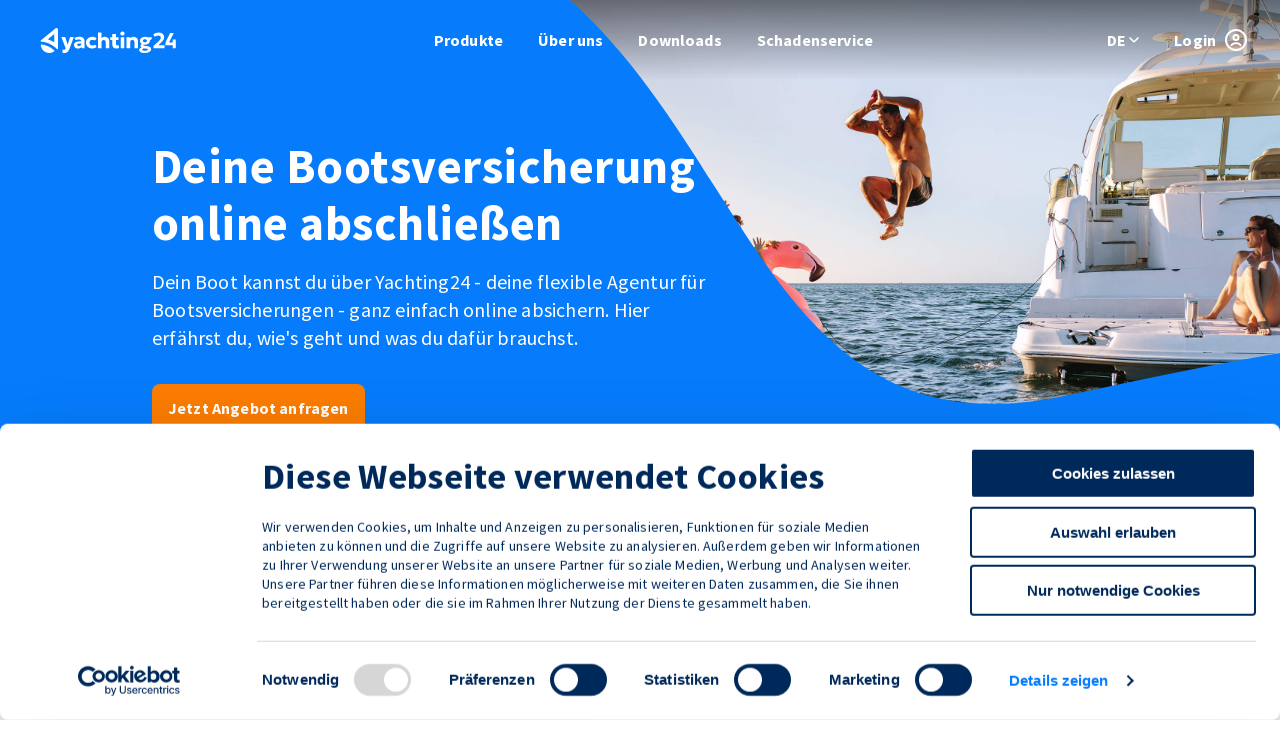

--- FILE ---
content_type: text/html; charset=utf-8
request_url: https://www.yachting24.com/de/infos-zum-angebot
body_size: 7050
content:
<!DOCTYPE html>
<html lang="de">
<head>

<meta charset="utf-8">
<!-- 
	This website is powered by TYPO3 - inspiring people to share!
	TYPO3 is a free open source Content Management Framework initially created by Kasper Skaarhoj and licensed under GNU/GPL.
	TYPO3 is copyright 1998-2026 of Kasper Skaarhoj. Extensions are copyright of their respective owners.
	Information and contribution at https://typo3.org/
-->


<link rel="icon" href="/_assets/13791bea3610540dbe12e4b741413248/Icons/favicon.ico" type="image/vnd.microsoft.icon">
<title>Infos zum Versicherungsabschluss | Yachting24</title>
<meta name="generator" content="TYPO3 CMS">
<meta name="description" content="Unser Angebot führt dich Step by Step zur Versicherung - passend für dein Boot und deine Bedürfnisse. Erfahre mehr! ✓ Einfach und flexibel ✓ Direkt abschließen">
<meta name="viewport" content="width=device-width, initial-scale=1.0">
<meta name="robots" content="index, follow">
<meta name="twitter:card" content="summary">
<meta name="apple-mobile-web-app-capable" content="yes">
<meta name="language" content="DE">
<meta name="facebook-domain-verification" content="bruqz72czu28yr8k4z5m7t3cmdrv8m">


<link rel="stylesheet" href="/_assets/13791bea3610540dbe12e4b741413248/dist/css/app.css?1765433425" media="all">
<link rel="stylesheet" href="/_assets/13791bea3610540dbe12e4b741413248/dist/css/f01-navigation.css?1765433425" media="all">
<link rel="stylesheet" href="/_assets/13791bea3610540dbe12e4b741413248/dist/css/f02-footer.css?1765433425" media="all">
<link type="text/css" href="/_assets/13791bea3610540dbe12e4b741413248/dist/css/c02-stage.css?1765433425" rel="stylesheet" >
<link type="text/css" href="/_assets/13791bea3610540dbe12e4b741413248/dist/css/t01-iconteaser.css?1765433425" rel="stylesheet" >
<link type="text/css" href="/_assets/13791bea3610540dbe12e4b741413248/dist/css/c03-text.css?1765433425" rel="stylesheet" >
<link type="text/css" href="/_assets/13791bea3610540dbe12e4b741413248/dist/css/c09-accordion.css?1765433425" rel="stylesheet" >






<link rel="apple-touch-icon" href="/_assets/13791bea3610540dbe12e4b741413248/Icons/apple-touch-icon.png" sizes="180x180"><link rel="icon" type="image/png" sizes="32x32" href="/_assets/13791bea3610540dbe12e4b741413248/Icons/favicon-32x32.png" ><link rel="icon" type="image/png" sizes="16x16" href="/_assets/13791bea3610540dbe12e4b741413248/Icons/favicon-16x16.png" ><link rel="mask-icon" href="/_assets/13791bea3610540dbe12e4b741413248/Icons/safari-pinned-tab.svg" color="#00295b" ><meta name="msapplication-TileColor" content="#00295b"><meta name="theme-color" content="#00295b">            <!-- Google Tag Manager -->
            <script>(function(w,d,s,l,i){w[l]=w[l]||[];w[l].push({'gtm.start':
            new Date().getTime(),event:'gtm.js'});var f=d.getElementsByTagName(s)[0],
            j=d.createElement(s),dl=l!='dataLayer'?'&l='+l:'';j.async=true;j.src=
            'https://tracking.yachting24.com/gtm.js?id='+i+dl;f.parentNode.insertBefore(j,f);
            })(window,document,'script','dataLayer','GTM-KB8WLH25');</script>
            <!-- End Google Tag Manager -->                <script>
                window.dataLayer = window.dataLayer || [];
                window.dataLayer.push({
                    event: 'page',
                    locale: 'de',loggedIn: 'false'});</script><script id="Cookiebot" data-culture="DE" src="https://consent.cookiebot.com/uc.js" data-cbid="e964c6f6-ed48-467c-8bcf-39d7164fb5c5" data-blockingmode="auto" type="text/javascript"></script>
<link rel="canonical" href="https://www.yachting24.com/de/infos-zum-angebot"/>

<link rel="alternate" hreflang="de" href="https://www.yachting24.com/de/infos-zum-angebot"/>
<link rel="alternate" hreflang="en" href="https://www.yachting24.com/en/about-the-quote"/>
<link rel="alternate" hreflang="x-default" href="https://www.yachting24.com/de/infos-zum-angebot"/>
</head>
<body>


	<!-- Google Tag Manager (noscript) -->
	<noscript><iframe src="https://tracking.yachting24.com/ns.html?id=GTM-KB8WLH25" height="0" width="0" style="display:none;visibility:hidden"></iframe></noscript>
	<!-- End Google Tag Manager (noscript) -->
	<div id="page-wrapper" >
		
			<header>
    <nav class="navigation">
        <div class="navigation__content">
            <div class="navigation__logo">
                <a title="Yachting 24" href="/de/">
                    <img class="set-svg-inline" alt="Yachting 24 Logo" src="/_assets/13791bea3610540dbe12e4b741413248/dist/img/y24-logo.svg" />
                </a>
            </div>
            <div class="navigation__list">
                <div class="navigation__list-entries">
                    <ul><li>
<a href="/de/produkte" title="Produkte">Produkte</a>
</li>
<li>
<a href="/de/ueber-uns" title="Über uns">Über uns</a>
</li>
<li>
<a href="/de/downloads" title="Downloads">Downloads</a>
</li>
<li>
<a href="/de/schadenservice" title="Schadenservice">Schadenservice</a>
</li></ul>
                    
                        <ul class="navigation__list-login">
                            <li>
                                <a href="/de/profil" class="navigation__login" data-label-login="Login" data-label-profile="Mein Profil">
                                <span>Login</span>
                                </a>
                            </li>
                        </ul>
                    
                </div>
                <div class="navigation__list-footer">
                    <div class="navigation__list-language">
                        
                            
                                <a class="button  active" href="/de/infos-zum-angebot">de</a>
                            
                                <a class="button " href="/en/about-the-quote">en</a>
                            
                        
                    </div>
                    
                            <div class="navigation__teaser">
                                <div class="navigation__teaser-headline headline4">Jetzt absichern</div>
                                <div class="navigation__teaser-text copytext">In wenigen Schritten zu deiner Bootsversicherung</div>
                                
                                    <a class="button button--highlight button--fullwidth" href="/de/angebot">Preis berechnen</a>
                                
                            </div>
                        

                </div>
            </div>
            <div class="navigation__meta">
                <div class="navigation__language" tabindex="0" aria-label="switch language">
                    <span class="button">DE<img aria-hidden="true" class="set-svg-inline" src="/_assets/13791bea3610540dbe12e4b741413248/dist/img/icons/ffffff/chevron-down-16.svg" /></span>
                    <div class="navigation__language-flyout">
                        
                            
                                <a class="active" href="/de/infos-zum-angebot">
                                <span>DE</span>Deutsch
                                </a>
                            
                                <a class="" href="/en/about-the-quote">
                                <span>EN</span>English
                                </a>
                            
                        

                    </div>
                </div>
                
                    <a href="/de/profil" class="navigation__login" data-label-login="Login" data-label-profile="Mein Profil">
                        <span>Login</span>
                        <img class="set-svg-inline" aria-hidden="true" src="/_assets/13791bea3610540dbe12e4b741413248/dist/img/icons/ffffff/login.svg" />
                    </a>
                
                <div class="navigation__burger" tabindex="0" aria-label="open and close navigation">
                    <img class="set-svg-inline" alt="Burger Icon" src="/_assets/13791bea3610540dbe12e4b741413248/dist/img/burger.svg" />
                    <img class="set-svg-inline" alt="Close Icon" src="/_assets/13791bea3610540dbe12e4b741413248/dist/img/icons/00295b/close-16.svg" />
                </div>
                <a href="/de/angebot" class="navigation__button button button--highlight">Preis berechnen</a>
            </div>
        </div>
    </nav>
</header>

		
		<div id="page-background"></div>
		<main>
			<html xmlns="http://www.w3.org/1999/xhtml" lang="en"
	 xmlns:f="http://typo3.org/ns/TYPO3/Fluid/ViewHelpers"
	 xmlns:v="http://typo3.org/ns/FluidTYPO3/Vhs/ViewHelpers"
	  xmlns:hrm="http://typo3.org/ns/Hrm/Provider/ViewHelpers">







<section class="stage stage--image base-bottom-offset">
	<div class="stage__container">
		<div class="stage__content">
			<div class="container">
				<div class="row">
					<div class="col-xs-12 col-md-7 col-lg-6 col-gutter-lr">
						<div class="stage__elements">
							
								<div class="stage__headline">
									<h1><div class="headline2 bold">Deine Bootsversicherung online abschließen</div></h1>
								</div>
							
							
								<div class="stage__subline">
									<h2><div class="subline">Dein Boot kannst du über Yachting24 - deine flexible Agentur für Bootsversicherungen - ganz einfach online absichern. Hier erfährst du, wie&#039;s geht und was du dafür brauchst.</div></h2>
								</div>
							
							
							<div class="stage__price">
								
								
								
							</div>
							
							
								<div class="stage__button">
									<a href="/de/angebot" title="Jetzt Angebot anfragen" class="button button--highlight">
										Jetzt Angebot anfragen
									</a>
								</div>	
								
							
						</div>
					</div>
				</div>
			</div>
			
		</div>
		
				
						<div class="stage__image">
							<div class="stage__imageshape"></div>
							<picture>
								<source media="(min-width:745px)" srcset="/fileadmin/user_upload/images/Y24_2048x1536_Motor_01_comp.jpg">
								<source media="(min-width:1440px)" srcset="/fileadmin/user_upload/images/Y24_2048x1536_Motor_01_comp.jpg">
								<source media="(min-width:1920px)" srcset="/fileadmin/user_upload/images/Y24_2048x1536_Motor_01_comp.jpg">
								<img src="/fileadmin/user_upload/images/Y24_2048x1536_Motor_01_comp.jpg" alt="Boat Image">
							</picture>
						</div>
					
			
	</div>
	
			<div class="stage__bottomshape"></div>
		
</section>


</html>
<section class="iconteaser base-bottom-offset">

    <div class="container">
        <div class="row">
            <div class="col-xs-12 col-lg-10 col-lg-offset-1 col-gutter-lr">
                
                    <h2><div class="iconteaser__headline headline3">So einfach funktioniert der Versicherungsabschluss</div></h2>
                
                
                    <div class="iconteaser__copytext">Bei Yachting24 kannst du dir deine persönliche Versicherungslösung  ganz flexibel konfigurieren.</div>
                
            </div>
        </div>
        <div class="row centered">
            
                    
        <div class="col-xs-12 col-md-4 col-lg-4 col-gutter-lr">
    
                    <div class="iconteaser__teaser">
                        <div class="iconteaser__teaser-content">
                            <div class="iconteaser__teaser-image">
                                <img src="/_assets/13791bea3610540dbe12e4b741413248/dist/img/icons/4bcaff/boat-48.svg" alt="boat icon" />
                            </div>
                            <div class="iconteaser__teaser-text">
                                
                                    <h3><div class="iconteaser__teaser-headline">Dein Boot</div></h3>
                                
                                
                                    <h4><div class="iconteaser__teaser-subline">Wähle dein Boot aus unserer Bootsdatenbank und gib uns ein paar weiterführende Infos.</div></h4>
                                
                                
                            </div>
                            
                            
                        </div>
                    </div>
                </div>

            
                    
        <div class="col-xs-12 col-md-4 col-lg-4 col-gutter-lr">
    
                    <div class="iconteaser__teaser">
                        <div class="iconteaser__teaser-content">
                            <div class="iconteaser__teaser-image">
                                <img src="/_assets/13791bea3610540dbe12e4b741413248/dist/img/icons/4bcaff/shield-48.svg" alt="shield icon" />
                            </div>
                            <div class="iconteaser__teaser-text">
                                
                                    <h3><div class="iconteaser__teaser-headline">Dein Schutz</div></h3>
                                
                                
                                    <h4><div class="iconteaser__teaser-subline">Welche Versicherung brauchst du? Stelle dir deine Versicherungslösung selber zusammen</div></h4>
                                
                                
                            </div>
                            
                            
                        </div>
                    </div>
                </div>

            
                    
        <div class="col-xs-12 col-md-4 col-lg-4 col-gutter-lr">
    
                    <div class="iconteaser__teaser">
                        <div class="iconteaser__teaser-content">
                            <div class="iconteaser__teaser-image">
                                <img src="/_assets/13791bea3610540dbe12e4b741413248/dist/img/icons/4bcaff/contract-48.svg" alt="contract icon" />
                            </div>
                            <div class="iconteaser__teaser-text">
                                
                                    <h3><div class="iconteaser__teaser-headline">Deine Daten</div></h3>
                                
                                
                                    <h4><div class="iconteaser__teaser-subline">Wähle deine Zahlungsart und gib uns die Infos zum Versicherungsnehmer.</div></h4>
                                
                                
                            </div>
                            
                            
                        </div>
                    </div>
                </div>

            
        </div>
        
    </div>
</section>

<section class="text base-bottom-offset">

	<div class="container">
		<div class="row">
			<div class="col-xs-12 col-md-10 col-lg-8 col-md-offset-1 col-lg-offset-2 col-gutter-lr">
				
					<h2><div class="text__headline headline3">Der Tarifrechner für deine Bootsversicherung</div></h2>
				
				
				
				
					<div class="text__copytext copytext rte"><p>Ob kleines Motorboot oder große Segelyacht, ob nur eine Bootshaftpflicht oder das volle Paket inklusive Kaskoversicherung: Wir haben den passenden Versicherungsschutz für dich. Gib einfach die Details zu deinem Boot und den gewünschten Schutz in das Formular ein - der Tarifrechner zeigt dir sofort, wie sich deine Eingaben auf die Prämie auswirken. So hast du volle Transparenz und kannst verschiedene Optionen direkt vergleichen. Probiere es aus und berechne jetzt die optimale Absicherung für dein Boot!</p></div>
				
				

			</div>
		</div>
	</div>

</section>

<section class="accordion base-bottom-offset">
	<div class="container">
		<div class="row">
			<div class="col-xs-12 col-md-10 col-lg-8 col-md-offset-1 col-lg-offset-2 col-gutter-lr">
				
					<h3><div class="accordion__headline headline3">Welche Fahrtgebiete sind versichert?</div></h3>
				
				
					
						
					
					<h3><div class="accordion__subline subline">Das Fahrtgebiet deiner Versicherung wird automatisch bestimmt und ist abhängig von der Länge deines Bootes:</div></h3>
				
				<div class="accordion__container ">
					
						<div class="accordion__block closed">
							<div class="accordion__header" tabindex="0" aria-expanded="false" id="accordionTitle1" data-content="accordionContent1" aria-controls="accordionContent1">Fahrtgebiete für Boote bis 6,45m Länge</div>
							<div id="accordionContent1" class="accordion__body" aria-labelledby="accordionTitle1">
								<div class="accordion__content copytext rte"><p>Europäische (geografisch) Binnengewässer sowie Ostsee, Nordsee, Norwegische See und Nordatlantik zwischen den Breitengraden 28° Nord und 67° Nord sowie den Längengraden 12° West und 30° Ost. Mittelmeer inkl. Dardanellen und Marmarameer inkl. Bosporus, Straße von Gibraltar bis zum Längengrad 6° West, bis zu 20 sm von der Küste entfernt.</p>
<p>Ausgeschlossen sind die Gewässer Russlands, Weißrusslands, der Ukraine, Moldawiens, Georgiens, das Schwarze Meer sowie Afrikanischen Kontinentalgewässer.</p></div>
							</div>
						</div>
					
						<div class="accordion__block closed">
							<div class="accordion__header" tabindex="0" aria-expanded="false" id="accordionTitle2" data-content="accordionContent2" aria-controls="accordionContent2">Fahrtgebiete für Boote ab 6,45m Länge</div>
							<div id="accordionContent2" class="accordion__body" aria-labelledby="accordionTitle2">
								<div class="accordion__content copytext rte"><p>Europäische (geografisch) Binnengewässer sowie Ostsee, Nordsee, Norwegische See und Nordatlantik zwischen den Breitengraden 28° Nord und 67° Nord sowie den Längengraden 12° West und 30° Ost. Mittelmeer inkl. Dardanellen und Marmarameer inkl. Bosporus. Straße von Gibraltar bis zum Längengrad 6° West.</p>
<p>Ausgeschlossen sind die Gewässer Russlands, Weißrusslands, der Ukraine, Moldawiens, Georgiens, das Schwarze Meer sowie Afrikanischen Kontinentalgewässer.</p></div>
							</div>
						</div>
					
				</div>
				
			</div>
		</div>
	</div>
</section>




<section class="accordion accordion--gray">
	<div class="container">
		<div class="row">
			<div class="col-xs-12 col-md-10 col-lg-8 col-md-offset-1 col-lg-offset-2 col-gutter-lr">
				
					<h2><div class="accordion__headline headline3">Diese Fragen können dir weiterhelfen</div></h2>
				
				
				<div class="accordion__container ">
					
						<div class="accordion__block closed">
							<div class="accordion__header" tabindex="0" aria-expanded="false" id="accordionTitle1" data-content="accordionContent1" aria-controls="accordionContent1">Welche Bootsversicherung brauche ich?</div>
							<div id="accordionContent1" class="accordion__body" aria-labelledby="accordionTitle1">
								<div class="accordion__content copytext rte"><p>Als Basisschutz empfehlen wir jedem Bootsbesitzer eine Haftpflichtversicherung. Je wertvoller das eigene Boot, desto wichtiger ist zusätzlich eine Kaskoversicherung, die für Schäden einspringt. Zur Absicherung für den Skipper und seine Crew ist eine Unfall-Versicherung eine sinnvolle Ergänzung. Die Rechtschutzversicherung hilft, sich bei Rechtsstreitigkeiten beim Bootskauf abzusichern.</p></div>
							</div>
						</div>
					
						<div class="accordion__block closed">
							<div class="accordion__header" tabindex="0" aria-expanded="false" id="accordionTitle2" data-content="accordionContent2" aria-controls="accordionContent2">Wie kann ich zahlen?</div>
							<div id="accordionContent2" class="accordion__body" aria-labelledby="accordionTitle2">
								<div class="accordion__content copytext rte"><p>Wir akzeptieren Zahlungen per Kreditkarte (Visa oder MasterCard) sowie per SEPA-Einzug. Du kannst außerdem wählen, ob du deine Prämie jährlich oder monatlich zahlen möchtest.</p></div>
							</div>
						</div>
					
						<div class="accordion__block closed">
							<div class="accordion__header" tabindex="0" aria-expanded="false" id="accordionTitle3" data-content="accordionContent3" aria-controls="accordionContent3">Welche Boote können versichert werden?</div>
							<div id="accordionContent3" class="accordion__body" aria-labelledby="accordionTitle3">
								<div class="accordion__content copytext rte"><p>Versichert werden können Angelboote, Jollen, Sportboote, Jetski, Stahlverdränger, Katamarane und natürlich Segel- und Motoryachten bis zu 60 Fuß und einer Versicherungssumme von max. 500.000 €. Viele Serienboote sind in unserer Bootsdatenbank bereits enthalten. So kommst du noch einfacher und schneller zu deinem Versicherungsangebot.&nbsp;</p></div>
							</div>
						</div>
					
				</div>
				
			</div>
		</div>
	</div>
</section>

		<script type="application/ld+json">
			{
				"@context": "https://schema.org",
				"@type": "FAQPage",
				"mainEntity": [
					
					{
						"@type": "Question",
						"name": "Welche Bootsversicherung brauche ich?",
						"acceptedAnswer": {
						"@type": "Answer",
						"text": "&lt;p&gt;Als Basisschutz empfehlen wir jedem Bootsbesitzer eine Haftpflichtversicherung. Je wertvoller das eigene Boot, desto wichtiger ist zus&auml;tzlich eine Kaskoversicherung, die f&uuml;r Sch&auml;den einspringt. Zur Absicherung f&uuml;r den Skipper und seine Crew ist eine Unfall-Versicherung eine sinnvolle Erg&auml;nzung. Die Rechtschutzversicherung hilft, sich bei Rechtsstreitigkeiten beim Bootskauf abzusichern.&lt;/p&gt;"
						}
					},
					
					{
						"@type": "Question",
						"name": "Wie kann ich zahlen?",
						"acceptedAnswer": {
						"@type": "Answer",
						"text": "&lt;p&gt;Wir akzeptieren Zahlungen per Kreditkarte (Visa oder MasterCard) sowie per SEPA-Einzug. Du kannst au&szlig;erdem w&auml;hlen, ob du deine Pr&auml;mie j&auml;hrlich oder monatlich zahlen m&ouml;chtest.&lt;/p&gt;"
						}
					},
					
					{
						"@type": "Question",
						"name": "Welche Boote k&ouml;nnen versichert werden?",
						"acceptedAnswer": {
						"@type": "Answer",
						"text": "&lt;p&gt;Versichert werden k&ouml;nnen Angelboote, Jollen, Sportboote, Jetski, Stahlverdr&auml;nger, Katamarane und nat&uuml;rlich Segel- und Motoryachten bis zu 60 Fu&szlig; und einer Versicherungssumme von max. 500.000 &euro;. Viele Serienboote sind in unserer Bootsdatenbank bereits enthalten. So kommst du noch einfacher und schneller zu deinem Versicherungsangebot.&amp;nbsp;&lt;/p&gt;"
						}
					}
					
				]
			}
		</script>
	



		</main>
		
			
<footer>
    <nav class="footer">
        <div class="container">
            <div class="row">
                <div class="col-xs-12 col-gutter-lr">
                    <div class="footer__content">
                        <div class="footer__text">
                            <div class="footer__logo">
                                <a href="/" title="Yachting 24"><img src="/_assets/13791bea3610540dbe12e4b741413248/dist/img/y24-logo.svg" alt="Yachting 24 Logo" width="136" height="25" /></a>
                            </div>
                            <p>Deine Bootsversicherung. Vermittelt von Yachting24. Dank Baukastensystem einfach anpassbar und günstig in der Prämie. Entwickelt in Deutschland, unterstützt von weltweit führenden Versicherern.</p>
                        </div>
                        <div class="footer__blocks">
                            
                                
                                    <div class="footer__block closed">
                                        <div class="footer__block-title" tabindex="0" aria-expanded="false" id="footerAccordionTitle1" data-content="footerAccordionContent1" aria-controls="footerAccordionContent1">
                                            <img class="set-svg-inline" src="/_assets/13791bea3610540dbe12e4b741413248/dist/img/icons/ffffff/plus-16.svg" aria-hidden="true" />
                                            <span>Produkte</span>
                                        </div>
                                        
                                            <div class="footer__block-content" id="footerAccordionContent1" aria-labelledby="footerAccordionTitle1">
                                                <div class="footer__block-links">
                                                    
                                                        
                                                            <a class="footer__block-link" href="/de/produkte/bootshaftpflichtversicherung" tabindex="-1">
                                                                <span>Haftpflichtversicherung</span>
                                                            </a>
                                                        
                                                            <a class="footer__block-link" href="/de/produkte/bootskaskoversicherung" tabindex="-1">
                                                                <span>Kaskoversicherung</span>
                                                            </a>
                                                        
                                                            <a class="footer__block-link" href="/de/produkte/rechtsschutzversicherung" tabindex="-1">
                                                                <span>Rechtsschutzversicherung</span>
                                                            </a>
                                                        
                                                            <a class="footer__block-link" href="/de/produkte/insassenunfallversicherung" tabindex="-1">
                                                                <span>Insassenunfallversicherung</span>
                                                            </a>
                                                        
                                                    
                                                    
                                                </div>
                                            </div>
                                        
                                    </div>
                                
                                    <div class="footer__block closed">
                                        <div class="footer__block-title" tabindex="0" aria-expanded="false" id="footerAccordionTitle2" data-content="footerAccordionContent2" aria-controls="footerAccordionContent2">
                                            <img class="set-svg-inline" src="/_assets/13791bea3610540dbe12e4b741413248/dist/img/icons/ffffff/plus-16.svg" aria-hidden="true" />
                                            <span>Service</span>
                                        </div>
                                        
                                            <div class="footer__block-content" id="footerAccordionContent2" aria-labelledby="footerAccordionTitle2">
                                                <div class="footer__block-links">
                                                    
                                                        
                                                            <a class="footer__block-link" href="/de/infos-zum-angebot" tabindex="-1">
                                                                <span>Infos zum Angebot</span>
                                                            </a>
                                                        
                                                            <a class="footer__block-link" href="/de/schadenservice" tabindex="-1">
                                                                <span>Schaden melden</span>
                                                            </a>
                                                        
                                                            <a class="footer__block-link" href="/de/faq" tabindex="-1">
                                                                <span>FAQ</span>
                                                            </a>
                                                        
                                                            <a class="footer__block-link" href="/de/downloads" tabindex="-1">
                                                                <span>Downloads</span>
                                                            </a>
                                                        
                                                            <a class="footer__block-link" href="/de/kontakt" tabindex="-1">
                                                                <span>Kontakt</span>
                                                            </a>
                                                        
                                                    
                                                    
                                                </div>
                                            </div>
                                        
                                    </div>
                                
                                    <div class="footer__block footer__block--last">
                                        <div class="footer__block-title" tabindex="0" aria-expanded="false" id="footerAccordionTitle3" data-content="footerAccordionContent3" aria-controls="footerAccordionContent3">
                                            <img class="set-svg-inline" src="/_assets/13791bea3610540dbe12e4b741413248/dist/img/icons/ffffff/plus-16.svg" aria-hidden="true" />
                                            <span>Rechtliches</span>
                                        </div>
                                        
                                            <div class="footer__block-content" id="footerAccordionContent3" aria-labelledby="footerAccordionTitle3">
                                                <div class="footer__block-links">
                                                    
                                                        
                                                            <a class="footer__block-link" href="/de/rechtliches/impressum" tabindex="0">
                                                                <span>Impressum</span>
                                                            </a>
                                                        
                                                            <a class="footer__block-link" href="/de/rechtliches/rechtliche-hinweise" tabindex="0">
                                                                <span>Rechtliche Hinweise</span>
                                                            </a>
                                                        
                                                            <a class="footer__block-link" href="/de/rechtliches/datenschutz" tabindex="0">
                                                                <span>Datenschutz</span>
                                                            </a>
                                                        
                                                    
                                                    
                                                        <div class="footer__block-link" onclick="Cookiebot.show()" onkeydown="Cookiebot.show()" tabindex="0">
                                                            <span>Cookies</span>
                                                        </div>
                                                    
                                                </div>
                                            </div>
                                        
                                    </div>
                                
                            
                        </div>
                        <div class="footer__meta">
                            <div class="footer__copyright">2026 © yachting24</div>
                            <div class="footer__payment">
                                <span>Zahlungsmöglichkeiten</span>
                                <img src="/_assets/13791bea3610540dbe12e4b741413248/dist/img/Mastercard.svg" width="15" height="9" alt="Mastercard" />
                                <img src="/_assets/13791bea3610540dbe12e4b741413248/dist/img/Visa.svg" width="28" height="10" alt="Visa" />
                                <img src="/_assets/13791bea3610540dbe12e4b741413248/dist/img/Sepa.svg" width="30" height="10" alt="Sepa" />
                            </div>
                        </div>
                    </div>
                </div>
            </div>
        </div>
    </nav>
</footer>
		
	</div>
<script src="/_assets/13791bea3610540dbe12e4b741413248/dist/js/libs.js?1765433425"></script>
<script src="/_assets/13791bea3610540dbe12e4b741413248/dist/js/app.js?1765433425"></script>
<script src="/_assets/13791bea3610540dbe12e4b741413248/dist/js/f01-navigation.js?1765433425"></script>
<script src="/_assets/13791bea3610540dbe12e4b741413248/dist/js/f02-footer.js?1765433425"></script>
<script type="text/javascript" src="/_assets/13791bea3610540dbe12e4b741413248/dist/js/c02-stage.js?1765433425"></script>
<script type="text/javascript" src="/_assets/13791bea3610540dbe12e4b741413248/dist/js/c09-accordion.js?1765433425"></script>


</body>
</html>

--- FILE ---
content_type: text/css
request_url: https://www.yachting24.com/_assets/13791bea3610540dbe12e4b741413248/dist/css/app.css?1765433425
body_size: 112102
content:
.choices{position:relative;overflow:hidden;margin-bottom:24px;font-size:16px}.choices:focus{outline:0}.choices:last-child{margin-bottom:0}.choices.is-open{overflow:visible}.choices.is-disabled .choices__inner,.choices.is-disabled .choices__input{background-color:#eaeaea;cursor:not-allowed;-webkit-user-select:none;-moz-user-select:none;user-select:none}.choices.is-disabled .choices__item{cursor:not-allowed}.choices [hidden]{display:none!important}.choices[data-type*=select-one]{cursor:pointer}.choices[data-type*=select-one] .choices__inner{padding-bottom:7.5px}.choices[data-type*=select-one] .choices__input{display:block;width:100%;padding:10px;border-bottom:1px solid #ddd;background-color:#fff;margin:0}.choices[data-type*=select-one] .choices__button{background-image:url([data-uri]);padding:0;background-size:8px;position:absolute;top:50%;right:0;margin-top:-10px;margin-right:25px;height:20px;width:20px;border-radius:10em;opacity:.25}.choices[data-type*=select-one] .choices__button:focus,.choices[data-type*=select-one] .choices__button:hover{opacity:1}.choices[data-type*=select-one] .choices__button:focus{box-shadow:0 0 0 2px #00bcd4}.choices[data-type*=select-one] .choices__item[data-value=""] .choices__button{display:none}.choices[data-type*=select-one]::after{content:"";height:0;width:0;border-style:solid;border-color:#333 transparent transparent;border-width:5px;position:absolute;right:11.5px;top:50%;margin-top:-2.5px;pointer-events:none}.choices[data-type*=select-one].is-open::after{border-color:transparent transparent #333;margin-top:-7.5px}.choices[data-type*=select-one][dir=rtl]::after{left:11.5px;right:auto}.choices[data-type*=select-one][dir=rtl] .choices__button{right:auto;left:0;margin-left:25px;margin-right:0}.choices[data-type*=select-multiple] .choices__inner,.choices[data-type*=text] .choices__inner{cursor:text}.choices[data-type*=select-multiple] .choices__button,.choices[data-type*=text] .choices__button{position:relative;display:inline-block;margin:-4px 0 8px;padding-left:16px;border-left:1px solid #008fa1;background-image:url([data-uri]);background-size:8px;width:8px;line-height:1;opacity:.75;border-radius:0}.choices[data-type*=select-multiple] .choices__button:focus,.choices[data-type*=select-multiple] .choices__button:hover,.choices[data-type*=text] .choices__button:focus,.choices[data-type*=text] .choices__button:hover{opacity:1}.choices__inner{display:inline-block;vertical-align:top;width:100%;background-color:#f9f9f9;padding:7.5px 7.5px 3.75px;border:1px solid #ddd;border-radius:2.5px;font-size:14px;min-height:44px;overflow:hidden}.is-focused .choices__inner,.is-open .choices__inner{border-color:#b7b7b7}.is-open .choices__inner{border-radius:2.5px 2.5px 0 0}.is-flipped.is-open .choices__inner{border-radius:0 0 2.5px 2.5px}.choices__list{margin:0;padding-left:0;list-style:none}.choices__list--single{display:inline-block;padding:4px 16px 4px 4px;width:100%}[dir=rtl] .choices__list--single{padding-right:4px;padding-left:16px}.choices__list--single .choices__item{width:100%}.choices__list--multiple{display:inline}.choices__list--multiple .choices__item{display:inline-block;vertical-align:middle;border-radius:20px;padding:4px 10px;font-size:12px;font-weight:500;margin-right:3.75px;margin-bottom:3.75px;background-color:#00bcd4;border:1px solid #00a5bb;color:#fff;word-break:break-all;box-sizing:border-box}.choices__list--multiple .choices__item[data-deletable]{padding-right:5px}[dir=rtl] .choices__list--multiple .choices__item{margin-right:0;margin-left:3.75px}.choices__list--multiple .choices__item.is-highlighted{background-color:#00a5bb;border:1px solid #008fa1}.is-disabled .choices__list--multiple .choices__item{background-color:#aaa;border:1px solid #919191}.choices__list--dropdown,.choices__list[aria-expanded]{visibility:hidden;z-index:1;position:absolute;width:100%;background-color:#fff;border:1px solid #ddd;top:100%;margin-top:-1px;border-bottom-left-radius:2.5px;border-bottom-right-radius:2.5px;overflow:hidden;word-break:break-all;will-change:visibility}.is-active.choices__list--dropdown,.is-active.choices__list[aria-expanded]{visibility:visible}.is-open .choices__list--dropdown,.is-open .choices__list[aria-expanded]{border-color:#b7b7b7}.is-flipped .choices__list--dropdown,.is-flipped .choices__list[aria-expanded]{top:auto;bottom:100%;margin-top:0;margin-bottom:-1px;border-radius:.25rem .25rem 0 0}.choices__list--dropdown .choices__list,.choices__list[aria-expanded] .choices__list{position:relative;max-height:300px;overflow:auto;-webkit-overflow-scrolling:touch;will-change:scroll-position}.choices__list--dropdown .choices__item,.choices__list[aria-expanded] .choices__item{position:relative;padding:10px;font-size:14px}[dir=rtl] .choices__list--dropdown .choices__item,[dir=rtl] .choices__list[aria-expanded] .choices__item{text-align:right}@media (min-width:640px){.choices__list--dropdown .choices__item--selectable,.choices__list[aria-expanded] .choices__item--selectable{padding-right:100px}.choices__list--dropdown .choices__item--selectable::after,.choices__list[aria-expanded] .choices__item--selectable::after{content:attr(data-select-text);font-size:12px;opacity:0;position:absolute;right:10px;top:50%;transform:translateY(-50%)}[dir=rtl] .choices__list--dropdown .choices__item--selectable,[dir=rtl] .choices__list[aria-expanded] .choices__item--selectable{text-align:right;padding-left:100px;padding-right:10px}[dir=rtl] .choices__list--dropdown .choices__item--selectable::after,[dir=rtl] .choices__list[aria-expanded] .choices__item--selectable::after{right:auto;left:10px}}.choices__list--dropdown .choices__item--selectable.is-highlighted,.choices__list[aria-expanded] .choices__item--selectable.is-highlighted{background-color:#f2f2f2}.choices__list--dropdown .choices__item--selectable.is-highlighted::after,.choices__list[aria-expanded] .choices__item--selectable.is-highlighted::after{opacity:.5}.choices__item{cursor:default}.choices__item--selectable{cursor:pointer}.choices__item--disabled{cursor:not-allowed;-webkit-user-select:none;-moz-user-select:none;user-select:none;opacity:.5}.choices__heading{font-weight:600;font-size:12px;padding:10px;border-bottom:1px solid #f7f7f7;color:gray}.choices__button{text-indent:-9999px;-webkit-appearance:none;-moz-appearance:none;appearance:none;border:0;background-color:transparent;background-repeat:no-repeat;background-position:center;cursor:pointer}.choices__button:focus,.choices__input:focus{outline:0}.choices__input{display:inline-block;vertical-align:baseline;background-color:#f9f9f9;font-size:14px;margin-bottom:5px;border:0;border-radius:0;max-width:100%;padding:4px 0 4px 2px}.choices__input::-webkit-search-cancel-button,.choices__input::-webkit-search-decoration,.choices__input::-webkit-search-results-button,.choices__input::-webkit-search-results-decoration{display:none}.choices__input::-ms-clear,.choices__input::-ms-reveal{display:none;width:0;height:0}[dir=rtl] .choices__input{padding-right:2px;padding-left:0}.choices__placeholder{opacity:.5}.row{box-sizing:border-box;margin:0 auto;width:100%;display:flex;flex:0 1 auto;flex-direction:row;flex-wrap:wrap}.row.reverse{flex-direction:row-reverse}.row.natural-height{align-items:flex-start}.row.flex-column{flex-direction:column}.col{box-sizing:border-box;flex-grow:1;flex-basis:0;max-width:100%;padding:12px}@media only screen and (min-width:744px){.col{padding:12px}}@media only screen and (min-width:1440px){.col{padding:16px}}@media only screen and (min-width:1920px){.col{padding:18px}}.col.reverse{flex-direction:column-reverse}.first{order:-1}.last{order:1}.align-start{align-self:flex-start}.align-end{align-self:flex-end}.align-center{align-self:center}.align-baseline{align-self:baseline}.align-stretch{align-self:stretch}.col-xs{box-sizing:border-box;flex-grow:1;flex-basis:0;max-width:100%;padding:12px}@media only screen and (min-width:744px){.col-xs{padding:12px}}@media only screen and (min-width:1440px){.col-xs{padding:16px}}@media only screen and (min-width:1920px){.col-xs{padding:18px}}.col-xs-1{box-sizing:border-box;flex-basis:8.3333333333%;max-width:8.3333333333%;padding:12px}@media only screen and (min-width:744px){.col-xs-1{padding:12px}}@media only screen and (min-width:1440px){.col-xs-1{padding:16px}}@media only screen and (min-width:1920px){.col-xs-1{padding:18px}}.col-xs-offset-1{margin-left:8.3333333333%}.col-xs-2{box-sizing:border-box;flex-basis:16.6666666667%;max-width:16.6666666667%;padding:12px}@media only screen and (min-width:744px){.col-xs-2{padding:12px}}@media only screen and (min-width:1440px){.col-xs-2{padding:16px}}@media only screen and (min-width:1920px){.col-xs-2{padding:18px}}.col-xs-offset-2{margin-left:16.6666666667%}.col-xs-3{box-sizing:border-box;flex-basis:25%;max-width:25%;padding:12px}@media only screen and (min-width:744px){.col-xs-3{padding:12px}}@media only screen and (min-width:1440px){.col-xs-3{padding:16px}}@media only screen and (min-width:1920px){.col-xs-3{padding:18px}}.col-xs-offset-3{margin-left:25%}.col-xs-4{box-sizing:border-box;flex-basis:33.3333333333%;max-width:33.3333333333%;padding:12px}@media only screen and (min-width:744px){.col-xs-4{padding:12px}}@media only screen and (min-width:1440px){.col-xs-4{padding:16px}}@media only screen and (min-width:1920px){.col-xs-4{padding:18px}}.col-xs-offset-4{margin-left:33.3333333333%}.col-xs-5{box-sizing:border-box;flex-basis:41.6666666667%;max-width:41.6666666667%;padding:12px}@media only screen and (min-width:744px){.col-xs-5{padding:12px}}@media only screen and (min-width:1440px){.col-xs-5{padding:16px}}@media only screen and (min-width:1920px){.col-xs-5{padding:18px}}.col-xs-offset-5{margin-left:41.6666666667%}.col-xs-6{box-sizing:border-box;flex-basis:50%;max-width:50%;padding:12px}@media only screen and (min-width:744px){.col-xs-6{padding:12px}}@media only screen and (min-width:1440px){.col-xs-6{padding:16px}}@media only screen and (min-width:1920px){.col-xs-6{padding:18px}}.col-xs-offset-6{margin-left:50%}.col-xs-7{box-sizing:border-box;flex-basis:58.3333333333%;max-width:58.3333333333%;padding:12px}@media only screen and (min-width:744px){.col-xs-7{padding:12px}}@media only screen and (min-width:1440px){.col-xs-7{padding:16px}}@media only screen and (min-width:1920px){.col-xs-7{padding:18px}}.col-xs-offset-7{margin-left:58.3333333333%}.col-xs-8{box-sizing:border-box;flex-basis:66.6666666667%;max-width:66.6666666667%;padding:12px}@media only screen and (min-width:744px){.col-xs-8{padding:12px}}@media only screen and (min-width:1440px){.col-xs-8{padding:16px}}@media only screen and (min-width:1920px){.col-xs-8{padding:18px}}.col-xs-offset-8{margin-left:66.6666666667%}.col-xs-9{box-sizing:border-box;flex-basis:75%;max-width:75%;padding:12px}@media only screen and (min-width:744px){.col-xs-9{padding:12px}}@media only screen and (min-width:1440px){.col-xs-9{padding:16px}}@media only screen and (min-width:1920px){.col-xs-9{padding:18px}}.col-xs-offset-9{margin-left:75%}.col-xs-10{box-sizing:border-box;flex-basis:83.3333333333%;max-width:83.3333333333%;padding:12px}@media only screen and (min-width:744px){.col-xs-10{padding:12px}}@media only screen and (min-width:1440px){.col-xs-10{padding:16px}}@media only screen and (min-width:1920px){.col-xs-10{padding:18px}}.col-xs-offset-10{margin-left:83.3333333333%}.col-xs-11{box-sizing:border-box;flex-basis:91.6666666667%;max-width:91.6666666667%;padding:12px}@media only screen and (min-width:744px){.col-xs-11{padding:12px}}@media only screen and (min-width:1440px){.col-xs-11{padding:16px}}@media only screen and (min-width:1920px){.col-xs-11{padding:18px}}.col-xs-offset-11{margin-left:91.6666666667%}.col-xs-12{box-sizing:border-box;flex-basis:100%;max-width:100%;padding:12px}@media only screen and (min-width:744px){.col-xs-12{padding:12px}}@media only screen and (min-width:1440px){.col-xs-12{padding:16px}}@media only screen and (min-width:1920px){.col-xs-12{padding:18px}}.col-xs-offset-12{margin-left:100%}.row.start-xs{justify-content:flex-start}.row.center-xs{justify-content:center}.row.end-xs{justify-content:flex-end}.row.top-xs{align-items:flex-start}.row.middle-xs{align-items:center}.row.bottom-xs{align-items:flex-end}.row.around-xs{justify-content:space-around}.row.between-xs{justify-content:space-between}.first-xs{order:-1}.last-xs{order:1}@media only screen and (min-width:390px){.col-sm{box-sizing:border-box;flex-grow:1;flex-basis:0;max-width:100%;padding:12px}}@media only screen and (min-width:390px) and (min-width:744px){.col-sm{padding:12px}}@media only screen and (min-width:390px) and (min-width:1440px){.col-sm{padding:16px}}@media only screen and (min-width:390px) and (min-width:1920px){.col-sm{padding:18px}}@media only screen and (min-width:390px){.col-sm-1{box-sizing:border-box;flex-basis:8.3333333333%;max-width:8.3333333333%;padding:12px}}@media only screen and (min-width:390px) and (min-width:744px){.col-sm-1{padding:12px}}@media only screen and (min-width:390px) and (min-width:1440px){.col-sm-1{padding:16px}}@media only screen and (min-width:390px) and (min-width:1920px){.col-sm-1{padding:18px}}@media only screen and (min-width:390px){.col-sm-offset-1{margin-left:8.3333333333%}.col-sm-2{box-sizing:border-box;flex-basis:16.6666666667%;max-width:16.6666666667%;padding:12px}}@media only screen and (min-width:390px) and (min-width:744px){.col-sm-2{padding:12px}}@media only screen and (min-width:390px) and (min-width:1440px){.col-sm-2{padding:16px}}@media only screen and (min-width:390px) and (min-width:1920px){.col-sm-2{padding:18px}}@media only screen and (min-width:390px){.col-sm-offset-2{margin-left:16.6666666667%}.col-sm-3{box-sizing:border-box;flex-basis:25%;max-width:25%;padding:12px}}@media only screen and (min-width:390px) and (min-width:744px){.col-sm-3{padding:12px}}@media only screen and (min-width:390px) and (min-width:1440px){.col-sm-3{padding:16px}}@media only screen and (min-width:390px) and (min-width:1920px){.col-sm-3{padding:18px}}@media only screen and (min-width:390px){.col-sm-offset-3{margin-left:25%}.col-sm-4{box-sizing:border-box;flex-basis:33.3333333333%;max-width:33.3333333333%;padding:12px}}@media only screen and (min-width:390px) and (min-width:744px){.col-sm-4{padding:12px}}@media only screen and (min-width:390px) and (min-width:1440px){.col-sm-4{padding:16px}}@media only screen and (min-width:390px) and (min-width:1920px){.col-sm-4{padding:18px}}@media only screen and (min-width:390px){.col-sm-offset-4{margin-left:33.3333333333%}.col-sm-5{box-sizing:border-box;flex-basis:41.6666666667%;max-width:41.6666666667%;padding:12px}}@media only screen and (min-width:390px) and (min-width:744px){.col-sm-5{padding:12px}}@media only screen and (min-width:390px) and (min-width:1440px){.col-sm-5{padding:16px}}@media only screen and (min-width:390px) and (min-width:1920px){.col-sm-5{padding:18px}}@media only screen and (min-width:390px){.col-sm-offset-5{margin-left:41.6666666667%}.col-sm-6{box-sizing:border-box;flex-basis:50%;max-width:50%;padding:12px}}@media only screen and (min-width:390px) and (min-width:744px){.col-sm-6{padding:12px}}@media only screen and (min-width:390px) and (min-width:1440px){.col-sm-6{padding:16px}}@media only screen and (min-width:390px) and (min-width:1920px){.col-sm-6{padding:18px}}@media only screen and (min-width:390px){.col-sm-offset-6{margin-left:50%}.col-sm-7{box-sizing:border-box;flex-basis:58.3333333333%;max-width:58.3333333333%;padding:12px}}@media only screen and (min-width:390px) and (min-width:744px){.col-sm-7{padding:12px}}@media only screen and (min-width:390px) and (min-width:1440px){.col-sm-7{padding:16px}}@media only screen and (min-width:390px) and (min-width:1920px){.col-sm-7{padding:18px}}@media only screen and (min-width:390px){.col-sm-offset-7{margin-left:58.3333333333%}.col-sm-8{box-sizing:border-box;flex-basis:66.6666666667%;max-width:66.6666666667%;padding:12px}}@media only screen and (min-width:390px) and (min-width:744px){.col-sm-8{padding:12px}}@media only screen and (min-width:390px) and (min-width:1440px){.col-sm-8{padding:16px}}@media only screen and (min-width:390px) and (min-width:1920px){.col-sm-8{padding:18px}}@media only screen and (min-width:390px){.col-sm-offset-8{margin-left:66.6666666667%}.col-sm-9{box-sizing:border-box;flex-basis:75%;max-width:75%;padding:12px}}@media only screen and (min-width:390px) and (min-width:744px){.col-sm-9{padding:12px}}@media only screen and (min-width:390px) and (min-width:1440px){.col-sm-9{padding:16px}}@media only screen and (min-width:390px) and (min-width:1920px){.col-sm-9{padding:18px}}@media only screen and (min-width:390px){.col-sm-offset-9{margin-left:75%}.col-sm-10{box-sizing:border-box;flex-basis:83.3333333333%;max-width:83.3333333333%;padding:12px}}@media only screen and (min-width:390px) and (min-width:744px){.col-sm-10{padding:12px}}@media only screen and (min-width:390px) and (min-width:1440px){.col-sm-10{padding:16px}}@media only screen and (min-width:390px) and (min-width:1920px){.col-sm-10{padding:18px}}@media only screen and (min-width:390px){.col-sm-offset-10{margin-left:83.3333333333%}.col-sm-11{box-sizing:border-box;flex-basis:91.6666666667%;max-width:91.6666666667%;padding:12px}}@media only screen and (min-width:390px) and (min-width:744px){.col-sm-11{padding:12px}}@media only screen and (min-width:390px) and (min-width:1440px){.col-sm-11{padding:16px}}@media only screen and (min-width:390px) and (min-width:1920px){.col-sm-11{padding:18px}}@media only screen and (min-width:390px){.col-sm-offset-11{margin-left:91.6666666667%}.col-sm-12{box-sizing:border-box;flex-basis:100%;max-width:100%;padding:12px}}@media only screen and (min-width:390px) and (min-width:744px){.col-sm-12{padding:12px}}@media only screen and (min-width:390px) and (min-width:1440px){.col-sm-12{padding:16px}}@media only screen and (min-width:390px) and (min-width:1920px){.col-sm-12{padding:18px}}@media only screen and (min-width:390px){.col-sm-offset-12{margin-left:100%}.row.start-sm{justify-content:flex-start}.row.center-sm{justify-content:center}.row.end-sm{justify-content:flex-end}.row.top-sm{align-items:flex-start}.row.middle-sm{align-items:center}.row.bottom-sm{align-items:flex-end}.row.around-sm{justify-content:space-around}.row.between-sm{justify-content:space-between}.first-sm{order:-1}.last-sm{order:1}}@media only screen and (min-width:744px){.col-md{box-sizing:border-box;flex-grow:1;flex-basis:0;max-width:100%;padding:12px}}@media only screen and (min-width:744px) and (min-width:744px){.col-md{padding:12px}}@media only screen and (min-width:744px) and (min-width:1440px){.col-md{padding:16px}}@media only screen and (min-width:744px) and (min-width:1920px){.col-md{padding:18px}}@media only screen and (min-width:744px){.col-md-1{box-sizing:border-box;flex-basis:8.3333333333%;max-width:8.3333333333%;padding:12px}}@media only screen and (min-width:744px) and (min-width:744px){.col-md-1{padding:12px}}@media only screen and (min-width:744px) and (min-width:1440px){.col-md-1{padding:16px}}@media only screen and (min-width:744px) and (min-width:1920px){.col-md-1{padding:18px}}@media only screen and (min-width:744px){.col-md-offset-1{margin-left:8.3333333333%}.col-md-2{box-sizing:border-box;flex-basis:16.6666666667%;max-width:16.6666666667%;padding:12px}}@media only screen and (min-width:744px) and (min-width:744px){.col-md-2{padding:12px}}@media only screen and (min-width:744px) and (min-width:1440px){.col-md-2{padding:16px}}@media only screen and (min-width:744px) and (min-width:1920px){.col-md-2{padding:18px}}@media only screen and (min-width:744px){.col-md-offset-2{margin-left:16.6666666667%}.col-md-3{box-sizing:border-box;flex-basis:25%;max-width:25%;padding:12px}}@media only screen and (min-width:744px) and (min-width:744px){.col-md-3{padding:12px}}@media only screen and (min-width:744px) and (min-width:1440px){.col-md-3{padding:16px}}@media only screen and (min-width:744px) and (min-width:1920px){.col-md-3{padding:18px}}@media only screen and (min-width:744px){.col-md-offset-3{margin-left:25%}.col-md-4{box-sizing:border-box;flex-basis:33.3333333333%;max-width:33.3333333333%;padding:12px}}@media only screen and (min-width:744px) and (min-width:744px){.col-md-4{padding:12px}}@media only screen and (min-width:744px) and (min-width:1440px){.col-md-4{padding:16px}}@media only screen and (min-width:744px) and (min-width:1920px){.col-md-4{padding:18px}}@media only screen and (min-width:744px){.col-md-offset-4{margin-left:33.3333333333%}.col-md-5{box-sizing:border-box;flex-basis:41.6666666667%;max-width:41.6666666667%;padding:12px}}@media only screen and (min-width:744px) and (min-width:744px){.col-md-5{padding:12px}}@media only screen and (min-width:744px) and (min-width:1440px){.col-md-5{padding:16px}}@media only screen and (min-width:744px) and (min-width:1920px){.col-md-5{padding:18px}}@media only screen and (min-width:744px){.col-md-offset-5{margin-left:41.6666666667%}.col-md-6{box-sizing:border-box;flex-basis:50%;max-width:50%;padding:12px}}@media only screen and (min-width:744px) and (min-width:744px){.col-md-6{padding:12px}}@media only screen and (min-width:744px) and (min-width:1440px){.col-md-6{padding:16px}}@media only screen and (min-width:744px) and (min-width:1920px){.col-md-6{padding:18px}}@media only screen and (min-width:744px){.col-md-offset-6{margin-left:50%}.col-md-7{box-sizing:border-box;flex-basis:58.3333333333%;max-width:58.3333333333%;padding:12px}}@media only screen and (min-width:744px) and (min-width:744px){.col-md-7{padding:12px}}@media only screen and (min-width:744px) and (min-width:1440px){.col-md-7{padding:16px}}@media only screen and (min-width:744px) and (min-width:1920px){.col-md-7{padding:18px}}@media only screen and (min-width:744px){.col-md-offset-7{margin-left:58.3333333333%}.col-md-8{box-sizing:border-box;flex-basis:66.6666666667%;max-width:66.6666666667%;padding:12px}}@media only screen and (min-width:744px) and (min-width:744px){.col-md-8{padding:12px}}@media only screen and (min-width:744px) and (min-width:1440px){.col-md-8{padding:16px}}@media only screen and (min-width:744px) and (min-width:1920px){.col-md-8{padding:18px}}@media only screen and (min-width:744px){.col-md-offset-8{margin-left:66.6666666667%}.col-md-9{box-sizing:border-box;flex-basis:75%;max-width:75%;padding:12px}}@media only screen and (min-width:744px) and (min-width:744px){.col-md-9{padding:12px}}@media only screen and (min-width:744px) and (min-width:1440px){.col-md-9{padding:16px}}@media only screen and (min-width:744px) and (min-width:1920px){.col-md-9{padding:18px}}@media only screen and (min-width:744px){.col-md-offset-9{margin-left:75%}.col-md-10{box-sizing:border-box;flex-basis:83.3333333333%;max-width:83.3333333333%;padding:12px}}@media only screen and (min-width:744px) and (min-width:744px){.col-md-10{padding:12px}}@media only screen and (min-width:744px) and (min-width:1440px){.col-md-10{padding:16px}}@media only screen and (min-width:744px) and (min-width:1920px){.col-md-10{padding:18px}}@media only screen and (min-width:744px){.col-md-offset-10{margin-left:83.3333333333%}.col-md-11{box-sizing:border-box;flex-basis:91.6666666667%;max-width:91.6666666667%;padding:12px}}@media only screen and (min-width:744px) and (min-width:744px){.col-md-11{padding:12px}}@media only screen and (min-width:744px) and (min-width:1440px){.col-md-11{padding:16px}}@media only screen and (min-width:744px) and (min-width:1920px){.col-md-11{padding:18px}}@media only screen and (min-width:744px){.col-md-offset-11{margin-left:91.6666666667%}.col-md-12{box-sizing:border-box;flex-basis:100%;max-width:100%;padding:12px}}@media only screen and (min-width:744px) and (min-width:744px){.col-md-12{padding:12px}}@media only screen and (min-width:744px) and (min-width:1440px){.col-md-12{padding:16px}}@media only screen and (min-width:744px) and (min-width:1920px){.col-md-12{padding:18px}}@media only screen and (min-width:744px){.col-md-offset-12{margin-left:100%}.row.start-md{justify-content:flex-start}.row.center-md{justify-content:center}.row.end-md{justify-content:flex-end}.row.top-md{align-items:flex-start}.row.middle-md{align-items:center}.row.bottom-md{align-items:flex-end}.row.around-md{justify-content:space-around}.row.between-md{justify-content:space-between}.first-md{order:-1}.last-md{order:1}}@media only screen and (min-width:1440px){.col-lg{box-sizing:border-box;flex-grow:1;flex-basis:0;max-width:100%;padding:12px}}@media only screen and (min-width:1440px) and (min-width:744px){.col-lg{padding:12px}}@media only screen and (min-width:1440px) and (min-width:1440px){.col-lg{padding:16px}}@media only screen and (min-width:1440px) and (min-width:1920px){.col-lg{padding:18px}}@media only screen and (min-width:1440px){.col-lg-1{box-sizing:border-box;flex-basis:8.3333333333%;max-width:8.3333333333%;padding:12px}}@media only screen and (min-width:1440px) and (min-width:744px){.col-lg-1{padding:12px}}@media only screen and (min-width:1440px) and (min-width:1440px){.col-lg-1{padding:16px}}@media only screen and (min-width:1440px) and (min-width:1920px){.col-lg-1{padding:18px}}@media only screen and (min-width:1440px){.col-lg-offset-1{margin-left:8.3333333333%}.col-lg-2{box-sizing:border-box;flex-basis:16.6666666667%;max-width:16.6666666667%;padding:12px}}@media only screen and (min-width:1440px) and (min-width:744px){.col-lg-2{padding:12px}}@media only screen and (min-width:1440px) and (min-width:1440px){.col-lg-2{padding:16px}}@media only screen and (min-width:1440px) and (min-width:1920px){.col-lg-2{padding:18px}}@media only screen and (min-width:1440px){.col-lg-offset-2{margin-left:16.6666666667%}.col-lg-3{box-sizing:border-box;flex-basis:25%;max-width:25%;padding:12px}}@media only screen and (min-width:1440px) and (min-width:744px){.col-lg-3{padding:12px}}@media only screen and (min-width:1440px) and (min-width:1440px){.col-lg-3{padding:16px}}@media only screen and (min-width:1440px) and (min-width:1920px){.col-lg-3{padding:18px}}@media only screen and (min-width:1440px){.col-lg-offset-3{margin-left:25%}.col-lg-4{box-sizing:border-box;flex-basis:33.3333333333%;max-width:33.3333333333%;padding:12px}}@media only screen and (min-width:1440px) and (min-width:744px){.col-lg-4{padding:12px}}@media only screen and (min-width:1440px) and (min-width:1440px){.col-lg-4{padding:16px}}@media only screen and (min-width:1440px) and (min-width:1920px){.col-lg-4{padding:18px}}@media only screen and (min-width:1440px){.col-lg-offset-4{margin-left:33.3333333333%}.col-lg-5{box-sizing:border-box;flex-basis:41.6666666667%;max-width:41.6666666667%;padding:12px}}@media only screen and (min-width:1440px) and (min-width:744px){.col-lg-5{padding:12px}}@media only screen and (min-width:1440px) and (min-width:1440px){.col-lg-5{padding:16px}}@media only screen and (min-width:1440px) and (min-width:1920px){.col-lg-5{padding:18px}}@media only screen and (min-width:1440px){.col-lg-offset-5{margin-left:41.6666666667%}.col-lg-6{box-sizing:border-box;flex-basis:50%;max-width:50%;padding:12px}}@media only screen and (min-width:1440px) and (min-width:744px){.col-lg-6{padding:12px}}@media only screen and (min-width:1440px) and (min-width:1440px){.col-lg-6{padding:16px}}@media only screen and (min-width:1440px) and (min-width:1920px){.col-lg-6{padding:18px}}@media only screen and (min-width:1440px){.col-lg-offset-6{margin-left:50%}.col-lg-7{box-sizing:border-box;flex-basis:58.3333333333%;max-width:58.3333333333%;padding:12px}}@media only screen and (min-width:1440px) and (min-width:744px){.col-lg-7{padding:12px}}@media only screen and (min-width:1440px) and (min-width:1440px){.col-lg-7{padding:16px}}@media only screen and (min-width:1440px) and (min-width:1920px){.col-lg-7{padding:18px}}@media only screen and (min-width:1440px){.col-lg-offset-7{margin-left:58.3333333333%}.col-lg-8{box-sizing:border-box;flex-basis:66.6666666667%;max-width:66.6666666667%;padding:12px}}@media only screen and (min-width:1440px) and (min-width:744px){.col-lg-8{padding:12px}}@media only screen and (min-width:1440px) and (min-width:1440px){.col-lg-8{padding:16px}}@media only screen and (min-width:1440px) and (min-width:1920px){.col-lg-8{padding:18px}}@media only screen and (min-width:1440px){.col-lg-offset-8{margin-left:66.6666666667%}.col-lg-9{box-sizing:border-box;flex-basis:75%;max-width:75%;padding:12px}}@media only screen and (min-width:1440px) and (min-width:744px){.col-lg-9{padding:12px}}@media only screen and (min-width:1440px) and (min-width:1440px){.col-lg-9{padding:16px}}@media only screen and (min-width:1440px) and (min-width:1920px){.col-lg-9{padding:18px}}@media only screen and (min-width:1440px){.col-lg-offset-9{margin-left:75%}.col-lg-10{box-sizing:border-box;flex-basis:83.3333333333%;max-width:83.3333333333%;padding:12px}}@media only screen and (min-width:1440px) and (min-width:744px){.col-lg-10{padding:12px}}@media only screen and (min-width:1440px) and (min-width:1440px){.col-lg-10{padding:16px}}@media only screen and (min-width:1440px) and (min-width:1920px){.col-lg-10{padding:18px}}@media only screen and (min-width:1440px){.col-lg-offset-10{margin-left:83.3333333333%}.col-lg-11{box-sizing:border-box;flex-basis:91.6666666667%;max-width:91.6666666667%;padding:12px}}@media only screen and (min-width:1440px) and (min-width:744px){.col-lg-11{padding:12px}}@media only screen and (min-width:1440px) and (min-width:1440px){.col-lg-11{padding:16px}}@media only screen and (min-width:1440px) and (min-width:1920px){.col-lg-11{padding:18px}}@media only screen and (min-width:1440px){.col-lg-offset-11{margin-left:91.6666666667%}.col-lg-12{box-sizing:border-box;flex-basis:100%;max-width:100%;padding:12px}}@media only screen and (min-width:1440px) and (min-width:744px){.col-lg-12{padding:12px}}@media only screen and (min-width:1440px) and (min-width:1440px){.col-lg-12{padding:16px}}@media only screen and (min-width:1440px) and (min-width:1920px){.col-lg-12{padding:18px}}@media only screen and (min-width:1440px){.col-lg-offset-12{margin-left:100%}.row.start-lg{justify-content:flex-start}.row.center-lg{justify-content:center}.row.end-lg{justify-content:flex-end}.row.top-lg{align-items:flex-start}.row.middle-lg{align-items:center}.row.bottom-lg{align-items:flex-end}.row.around-lg{justify-content:space-around}.row.between-lg{justify-content:space-between}.first-lg{order:-1}.last-lg{order:1}}@media only screen and (min-width:1920px){.col-xl{box-sizing:border-box;flex-grow:1;flex-basis:0;max-width:100%;padding:12px}}@media only screen and (min-width:1920px) and (min-width:744px){.col-xl{padding:12px}}@media only screen and (min-width:1920px) and (min-width:1440px){.col-xl{padding:16px}}@media only screen and (min-width:1920px) and (min-width:1920px){.col-xl{padding:18px}}@media only screen and (min-width:1920px){.col-xl-1{box-sizing:border-box;flex-basis:8.3333333333%;max-width:8.3333333333%;padding:12px}}@media only screen and (min-width:1920px) and (min-width:744px){.col-xl-1{padding:12px}}@media only screen and (min-width:1920px) and (min-width:1440px){.col-xl-1{padding:16px}}@media only screen and (min-width:1920px) and (min-width:1920px){.col-xl-1{padding:18px}}@media only screen and (min-width:1920px){.col-xl-offset-1{margin-left:8.3333333333%}.col-xl-2{box-sizing:border-box;flex-basis:16.6666666667%;max-width:16.6666666667%;padding:12px}}@media only screen and (min-width:1920px) and (min-width:744px){.col-xl-2{padding:12px}}@media only screen and (min-width:1920px) and (min-width:1440px){.col-xl-2{padding:16px}}@media only screen and (min-width:1920px) and (min-width:1920px){.col-xl-2{padding:18px}}@media only screen and (min-width:1920px){.col-xl-offset-2{margin-left:16.6666666667%}.col-xl-3{box-sizing:border-box;flex-basis:25%;max-width:25%;padding:12px}}@media only screen and (min-width:1920px) and (min-width:744px){.col-xl-3{padding:12px}}@media only screen and (min-width:1920px) and (min-width:1440px){.col-xl-3{padding:16px}}@media only screen and (min-width:1920px) and (min-width:1920px){.col-xl-3{padding:18px}}@media only screen and (min-width:1920px){.col-xl-offset-3{margin-left:25%}.col-xl-4{box-sizing:border-box;flex-basis:33.3333333333%;max-width:33.3333333333%;padding:12px}}@media only screen and (min-width:1920px) and (min-width:744px){.col-xl-4{padding:12px}}@media only screen and (min-width:1920px) and (min-width:1440px){.col-xl-4{padding:16px}}@media only screen and (min-width:1920px) and (min-width:1920px){.col-xl-4{padding:18px}}@media only screen and (min-width:1920px){.col-xl-offset-4{margin-left:33.3333333333%}.col-xl-5{box-sizing:border-box;flex-basis:41.6666666667%;max-width:41.6666666667%;padding:12px}}@media only screen and (min-width:1920px) and (min-width:744px){.col-xl-5{padding:12px}}@media only screen and (min-width:1920px) and (min-width:1440px){.col-xl-5{padding:16px}}@media only screen and (min-width:1920px) and (min-width:1920px){.col-xl-5{padding:18px}}@media only screen and (min-width:1920px){.col-xl-offset-5{margin-left:41.6666666667%}.col-xl-6{box-sizing:border-box;flex-basis:50%;max-width:50%;padding:12px}}@media only screen and (min-width:1920px) and (min-width:744px){.col-xl-6{padding:12px}}@media only screen and (min-width:1920px) and (min-width:1440px){.col-xl-6{padding:16px}}@media only screen and (min-width:1920px) and (min-width:1920px){.col-xl-6{padding:18px}}@media only screen and (min-width:1920px){.col-xl-offset-6{margin-left:50%}.col-xl-7{box-sizing:border-box;flex-basis:58.3333333333%;max-width:58.3333333333%;padding:12px}}@media only screen and (min-width:1920px) and (min-width:744px){.col-xl-7{padding:12px}}@media only screen and (min-width:1920px) and (min-width:1440px){.col-xl-7{padding:16px}}@media only screen and (min-width:1920px) and (min-width:1920px){.col-xl-7{padding:18px}}@media only screen and (min-width:1920px){.col-xl-offset-7{margin-left:58.3333333333%}.col-xl-8{box-sizing:border-box;flex-basis:66.6666666667%;max-width:66.6666666667%;padding:12px}}@media only screen and (min-width:1920px) and (min-width:744px){.col-xl-8{padding:12px}}@media only screen and (min-width:1920px) and (min-width:1440px){.col-xl-8{padding:16px}}@media only screen and (min-width:1920px) and (min-width:1920px){.col-xl-8{padding:18px}}@media only screen and (min-width:1920px){.col-xl-offset-8{margin-left:66.6666666667%}.col-xl-9{box-sizing:border-box;flex-basis:75%;max-width:75%;padding:12px}}@media only screen and (min-width:1920px) and (min-width:744px){.col-xl-9{padding:12px}}@media only screen and (min-width:1920px) and (min-width:1440px){.col-xl-9{padding:16px}}@media only screen and (min-width:1920px) and (min-width:1920px){.col-xl-9{padding:18px}}@media only screen and (min-width:1920px){.col-xl-offset-9{margin-left:75%}.col-xl-10{box-sizing:border-box;flex-basis:83.3333333333%;max-width:83.3333333333%;padding:12px}}@media only screen and (min-width:1920px) and (min-width:744px){.col-xl-10{padding:12px}}@media only screen and (min-width:1920px) and (min-width:1440px){.col-xl-10{padding:16px}}@media only screen and (min-width:1920px) and (min-width:1920px){.col-xl-10{padding:18px}}@media only screen and (min-width:1920px){.col-xl-offset-10{margin-left:83.3333333333%}.col-xl-11{box-sizing:border-box;flex-basis:91.6666666667%;max-width:91.6666666667%;padding:12px}}@media only screen and (min-width:1920px) and (min-width:744px){.col-xl-11{padding:12px}}@media only screen and (min-width:1920px) and (min-width:1440px){.col-xl-11{padding:16px}}@media only screen and (min-width:1920px) and (min-width:1920px){.col-xl-11{padding:18px}}@media only screen and (min-width:1920px){.col-xl-offset-11{margin-left:91.6666666667%}.col-xl-12{box-sizing:border-box;flex-basis:100%;max-width:100%;padding:12px}}@media only screen and (min-width:1920px) and (min-width:744px){.col-xl-12{padding:12px}}@media only screen and (min-width:1920px) and (min-width:1440px){.col-xl-12{padding:16px}}@media only screen and (min-width:1920px) and (min-width:1920px){.col-xl-12{padding:18px}}@media only screen and (min-width:1920px){.col-xl-offset-12{margin-left:100%}.row.start-xl{justify-content:flex-start}.row.center-xl{justify-content:center}.row.end-xl{justify-content:flex-end}.row.top-xl{align-items:flex-start}.row.middle-xl{align-items:center}.row.bottom-xl{align-items:flex-end}.row.around-xl{justify-content:space-around}.row.between-xl{justify-content:space-between}.first-xl{order:-1}.last-xl{order:1}}.col-gutter-lr{padding:0 12px}@media only screen and (min-width:744px){.col-gutter-lr{padding:0 12px}}@media only screen and (min-width:1440px){.col-gutter-lr{padding:0 16px}}@media only screen and (min-width:1920px){.col-gutter-lr{padding:0 18px}}.col-gutter-l{padding:0 0 0 12px}@media only screen and (min-width:744px){.col-gutter-l{padding:0 0 0 12px}}@media only screen and (min-width:1440px){.col-gutter-l{padding:0 0 0 16px}}@media only screen and (min-width:1920px){.col-gutter-l{padding:0 0 0 18px}}.col-gutter-r{padding:0 12px 0 0}@media only screen and (min-width:744px){.col-gutter-r{padding:0 12px 0 0}}@media only screen and (min-width:1440px){.col-gutter-r{padding:0 16px 0 0}}@media only screen and (min-width:1920px){.col-gutter-r{padding:0 18px 0 0}}.col-no-gutter{padding:0}.show{display:block!important}.row.show{display:flex!important}.hide{display:none!important}.show-xs{display:block!important}.row.show-xs{display:flex!important}.hide-xs{display:none!important}@media only screen and (max-width:389px){.show-xs-only{display:block!important}.row.show-xs-only{display:flex!important}.hide-xs-only{display:none!important}}@media only screen and (min-width:390px){.show-sm{display:block!important}.row.show-sm{display:flex!important}.hide-sm{display:none!important}}@media only screen and (min-width:390px) and (max-width:743px){.show-sm-only{display:block!important}.row.show-sm-only{display:flex!important}.hide-sm-only{display:none!important}}@media only screen and (min-width:744px){.show-md{display:block!important}.row.show-md{display:flex!important}.hide-md{display:none!important}}@media only screen and (min-width:744px) and (max-width:1439px){.show-md-only{display:block!important}.row.show-md-only{display:flex!important}.hide-md-only{display:none!important}}@media only screen and (min-width:1440px){.show-lg{display:block!important}.row.show-lg{display:flex!important}.hide-lg{display:none!important}}@media only screen and (min-width:1440px) and (max-width:1919px){.show-lg-only{display:block!important}.row.show-lg-only{display:flex!important}.hide-lg-only{display:none!important}}@media only screen and (min-width:1920px){.show-xl{display:block!important}.row.show-xl{display:flex!important}.hide-xl{display:none!important}}@font-face{font-family:SourceSansPro-Regular;font-weight:400;src:url(../fonts/SourceSansPro-Regular.ttf);font-display:swap}@font-face{font-family:SourceSansPro-Bold;font-weight:700;src:url(../fonts/SourceSansPro-Bold.ttf);font-display:swap}:root{--breakpoint-md:1024px;--breakpoint-lg:1360px;--breakpoint-xl:1440px;--breakpoint-xxl:1920px;--white:#fff;--gray:#E5EAEF;--black:#000;--black-10:color-mix(in srgb, var(--black) 10%, rgba(0, 0, 0, 0));--white-10:color-mix(in srgb, var(--white) 10%, rgba(0, 0, 0, 0));--white-20:color-mix(in srgb, var(--white) 20%, rgba(0, 0, 0, 0));--white-30:color-mix(in srgb, var(--white) 30%, rgba(0, 0, 0, 0));--white-40:color-mix(in srgb, var(--white) 40%, rgba(0, 0, 0, 0));--white-60:color-mix(in srgb, var(--white) 60%, rgba(0, 0, 0, 0));--white-80:color-mix(in srgb, var(--white) 80%, rgba(0, 0, 0, 0));--blue950:#00295B;--blue900:#0F5199;--blue700:#067CFC;--blue600:#098FFF;--blue500:#21ACFF;--blue400:#4BCAFF;--red:#E30F00;--orange:#FC7D00;--orange-60:color-mix(in srgb, var(--orange) 60%, rgba(0, 0, 0, 0));--orange-30:color-mix(in srgb, var(--orange) 30%, rgba(0, 0, 0, 0));--blue950-hover:color-mix(in srgb, var(--blue950) 90%, var(--white) 30%);--orange-hover:color-mix(in srgb, var(--orange) 90%, var(--white) 30%);--blue950-5:color-mix(in srgb, var(--blue950) 5%, rgba(0, 0, 0, 0));--blue950-10:color-mix(in srgb, var(--blue950) 10%, rgba(0, 0, 0, 0));--blue950-20:color-mix(in srgb, var(--blue950) 20%, rgba(0, 0, 0, 0));--blue950-30:color-mix(in srgb, var(--blue950) 30%, rgba(0, 0, 0, 0));--blue950-40:color-mix(in srgb, var(--blue950) 40%, rgba(0, 0, 0, 0));--blue950-50:color-mix(in srgb, var(--blue950) 50%, rgba(0, 0, 0, 0));--blue950-60:color-mix(in srgb, var(--blue950) 60%, rgba(0, 0, 0, 0));--blue950-80:color-mix(in srgb, var(--blue950) 80%, rgba(0, 0, 0, 0));--focus-border:color-mix(in srgb, var(--white) 30%, rgba(0, 41, 91, 0.30));--success:#B5E877;--success-60:color-mix(in srgb, var(--success) 60%, rgba(0, 0, 0, 0));--information:#FAD064;--information-60:color-mix(in srgb, var(--information) 60%, rgba(0, 0, 0, 0));--error:#FEA173;--error-60:color-mix(in srgb, var(--error) 60%, rgba(0, 0, 0, 0));--gradientLarge:linear-gradient(33.87deg, #067CFC -22.21%, #077DFC -7.61%, #087FFC 4.27%, #0B81FC 13.85%, #0E85FC 21.54%, #138AFD 27.78%, #1790FD 32.96%, #1D96FD 37.52%, #229CFD 41.87%, #28A3FD 46.43%, #2EAAFE 51.62%, #35B1FE 57.85%, #3BB7FE 65.55%, #40BEFF 75.13%, #46C4FF 87.01%, #4BCAFF 101.61%);--gradientSmall:linear-gradient(8.12deg, #067CFC -82.99%, #4BCAFF 107.01%);--font-family-regular:"SourceSansPro-Regular",Arial,Helvetica,sans-serif;--font-family-bold:"SourceSansPro-Bold",Arial,Helvetica,sans-serif;--headline-xxl-fontsize:4.5rem;--headline-xxl-lineheight:5.4rem;--headline-xxl-spacing:0.045rem;--headline-xl-fontsize:3.75rem;--headline-xl-lineheight:4.5rem;--headline-xl-spacing:0.0375rem;--headline-lg-fontsize:3rem;--headline-lg-lineheight:3.6rem;--headline-lg-spacing:0.03rem;--headline-md-fontsize:2.25rem;--headline-md-lineheight:2.925rem;--headline-md-spacing:0.0225rem;--headline-sm-fontsize:1.875rem;--headline-sm-lineheight:2.4375rem;--headline-sm-spacing:0.01875rem;--headline-xs-fontsize:1.5rem;--headline-xs-lineheight:2.1rem;--headline-xs-spacing:0.015rem;--copy-xxl-fontsize:1.25rem;--copy-xxl-lineheight:1.75rem;--copy-xxl-spacing:0.0125rem;--copy-xl-fontsize:1.125rem;--copy-xl-lineheight:1.575rem;--copy-xl-spacing:0.01125rem;--copy-lg-fontsize:1rem;--copy-lg-lineheight:1.4rem;--copy-lg-spacing:0.01rem;--copy-md-fontsize:0.875rem;--copy-md-lineheight:1.225rem;--copy-md-spacing:0.00875rem;--copy-sm-fontsize:0.75rem;--copy-sm-lineheight:1.05rem;--copy-sm-spacing:0.0075rem;--copy-xs-fontsize:0.625rem;--copy-xs-lineheight:0.875rem;--copy-xs-spacing:0.00625rem;--input-default--bg:var(--blue950-20);--input-default--border:1px solid transparent;--input-default--color:var(--white-60);--input-active--bg:var(--blue950-40);--input-active--border:1px solid var(--blue400);--input-active--color:var(--white);--input-focus--bg:var(--blue950-20);--input-focus--border:1px solid transparent;--input-focus--color:var(--white-60);--input-input--bg:var(--blue950-40);--input-input--border:1px solid transparent;--input-input--color:var(--white);--input-error--bg:var(--blue950-20);--input-error--border:1px solid var(--error);--input-error--color:var(--white);--input-disabled--bg:var(--blue950-20);--input-disabled--border:1px solid var(--blue950-40);--input-disabled--color:var(--blue950-20);--lightinput-default--bg:var(--blue950-5);--lightinput-default--border:1px solid transparent;--lightinput-default--color:var(--white-60);--lightinput-active--bg:var(--blue950-20);--lightinput-active--border:1px solid var(--blue400);--lightinput-active--color:var(--blue950);--lightinput-focus--bg:var(--blue950-30);--lightinput-focus--border:1px solid transparent;--lightinput-focus--color:var(--blue950-5);--lightinput-input--bg:var(--blue950-20);--lightinput-input--border:1px solid transparent;--lightinput-input--color:var(--blue950);--lightinput-error--bg:var(--blue950-5);--lightinput-error--border:1px solid var(--error);--lightinput-error--color:var(--blue950);--lightinput-disabled--bg:var(--blue950-5);--lightinput-disabled--border:1px solid transparent;--lightinput-disabled--color:var(--blue950-20);--accessinput-default--bg:var(--white);--accessinput-default--border:1px solid var(--blue950-20);--accessinput-default--color:var(--blue950);--accessinput-active--bg:var(--blue950-5);--accessinput-active--border:1px solid var(--blue950);--accessinput-active--color:var(--blue950);--accessinput-focus--bg:var(--white);--accessinput-focus--border:1px solid var(--blue950-30);--accessinput-focus--color:var(--blue950);--accessinput-input--bg:var(--blue950-20);--accessinput-input--border:1px solid transparent;--accessinput-input--color:var(--blue950);--accessinput-error--bg:var(--white);--accessinput-error--border:1px solid var(--error);--accessinput-error--color:var(--blue950);--accessinput-disabled--bg:var(--white);--accessinput-disabled--border:1px solid transparent;--accessinput-disabled--color:var(--blue950-30);--transition-time-short:0.25s;--transition-time:0.5s;--transition-time-long:1s;--border-radius-small:8px;--border-radius-default:16px;--border-radius-button:8px;--border-line:1px solid var(--black);--boxshadowDefault:-4px 4px 32px rgba(19, 30, 41, 0.24);--navigation-height:80px}*,::after,::before{box-sizing:border-box}body,html{margin:0;color:var(--blue950);font-size:16px;font-family:var(--font-family-regular);background-color:var(--white)}body.body--fixed{height:100vh;overflow:hidden}body.body--hidenavigation .navigation{display:none}body.dark-color{background-color:var(--blue700)}#page-wrapper{position:relative}.container{position:relative;margin:0 auto;max-width:101%;padding:0 12px}@media only screen and (min-width:744px){.container{padding:0 12px;max-width:var(--breakpoint-md)}}@media only screen and (min-width:1440px){.container{padding:0 16px;max-width:var(--breakpoint-lg)}}@media only screen and (min-width:1920px){.container{padding:0 18px;max-width:var(--breakpoint-xl)}}.row.centered{justify-content:center}@media only screen and (min-width:744px){.col-md-offset-0{margin-left:0}}@media only screen and (min-width:1440px){.col-lg-offset-0{margin-left:0}}@media only screen and (min-width:1920px){.col-xl-offset-0{margin-left:0}}h1,h2,h3,h4,h5,p,ul{padding:0;margin:0;font-weight:400}p.bold{font-family:var(--font-family-bold)}p.small{font-size:var(--copy-md-fontsize);letter-spacing:var(--copy-md-spacing);line-height:var(--copy-md-lineheight)}:focus-visible{outline-offset:3px;outline:2px solid var(--orange)}input[type=email],input[type=number],input[type=search],input[type=tel],input[type=text],textarea{font-family:var(--font-family-regular);color:var(--blue700);font-size:1rem}label.disabled{pointer-events:none}.bold,b,strong{font-family:var(--font-family-bold)}.base-bottom-offset{margin-bottom:4rem}@media only screen and (min-width:744px){.base-bottom-offset{margin-bottom:6rem}}@media only screen and (min-width:1440px){.base-bottom-offset{margin-bottom:8rem}}.small-bottom-offset{margin-bottom:2rem}@media only screen and (min-width:744px){.small-bottom-offset{margin-bottom:3rem}}@media only screen and (min-width:1440px){.small-bottom-offset{margin-bottom:4rem}}.base-col-offset{padding-top:.5rem!important;padding-bottom:.5rem!important}@media only screen and (min-width:744px){.base-col-offset{padding-top:.75rem!important;padding-bottom:.75rem!important}}@media only screen and (min-width:1440px){.base-col-offset{padding-top:1rem!important;padding-bottom:1rem!important}}.no-mb{margin-bottom:0!important}.tagline{text-transform:uppercase;color:var(--white);font-family:var(--font-family-bold);letter-spacing:.02em;font-size:1rem;line-height:1.5rem;margin:0 0 .5rem 0}@media only screen and (min-width:744px){.tagline{font-size:1.0625rem;line-height:1.5rem;margin:0 0 1rem 0}}@media only screen and (min-width:1440px){.tagline{font-size:1.125rem;line-height:1.625rem}}.headline1,h1{font-size:var(--headline-lg-fontsize);line-height:var(--headline-lg-lineheight);letter-spacing:var(--headline-lg-spacing)}@media only screen and (min-width:744px){.headline1,h1{font-size:var(--headline-xl-fontsize);line-height:var(--headline-xl-lineheight);letter-spacing:var(--headline-xl-spacing)}}@media only screen and (min-width:1440px){.headline1,h1{font-size:var(--headline-xxl-fontsize);line-height:var(--headline-xxl-lineheight);letter-spacing:var(--headline-xxl-spacing)}}.headline2,h2{font-size:var(--headline-md-fontsize);line-height:var(--headline-md-lineheight);letter-spacing:var(--headline-md-spacing)}@media only screen and (min-width:744px){.headline2,h2{font-size:var(--headline-lg-fontsize);line-height:var(--headline-lg-lineheight);letter-spacing:var(--headline-lg-spacing)}}@media only screen and (min-width:1440px){.headline2,h2{font-size:var(--headline-xl-fontsize);line-height:var(--headline-xl-lineheight);letter-spacing:var(--headline-xl-spacing)}}.headline3,h3{font-size:var(--headline-sm-fontsize);line-height:var(--headline-sm-lineheight);letter-spacing:var(--headline-sm-spacing)}@media only screen and (min-width:744px){.headline3,h3{font-size:var(--headline-md-fontsize);line-height:var(--headline-md-lineheight);letter-spacing:var(--headline-md-spacing)}}@media only screen and (min-width:1440px){.headline3,h3{font-size:var(--headline-lg-fontsize);line-height:var(--headline-lg-lineheight);letter-spacing:var(--headline-lg-spacing)}}.headline4,h4{font-size:var(--headline-xs-fontsize);line-height:var(--headline-xs-lineheight);letter-spacing:var(--headline-xs-spacing)}@media only screen and (min-width:744px){.headline4,h4{font-size:var(--headline-sm-fontsize);line-height:var(--headline-sm-lineheight);letter-spacing:var(--headline-sm-spacing)}}@media only screen and (min-width:1440px){.headline4,h4{font-size:var(--headline-md-fontsize);line-height:var(--headline-md-lineheight);letter-spacing:var(--headline-md-spacing)}}.headline5,h5{font-size:var(--copy-xxl-fontsize);line-height:var(--copy-xxl-lineheight);letter-spacing:var(--copy-xxl-spacing)}@media only screen and (min-width:744px){.headline5,h5{font-size:var(--headline-xs-fontsize);line-height:var(--headline-xs-lineheight);letter-spacing:var(--headline-xs-spacing)}}@media only screen and (min-width:1440px){.headline5,h5{font-size:var(--headline-sm-fontsize);line-height:var(--headline-sm-lineheight);letter-spacing:var(--headline-sm-spacing)}}.headline6,h6{font-size:var(--copy-xl-fontsize);line-height:var(--copy-xl-lineheight);letter-spacing:var(--copy-xl-spacing)}@media only screen and (min-width:744px){.headline6,h6{font-size:var(--copy-xxl-fontsize);line-height:var(--copy-xxl-lineheight);letter-spacing:var(--copy-xxl-spacing)}}@media only screen and (min-width:1440px){.headline6,h6{font-size:var(--headline-xs-fontsize);line-height:var(--headline-xs-lineheight);letter-spacing:var(--headline-xs-spacing)}}.subline,.subline p{font-family:var(--font-family-regular);font-size:var(--copy-xl-fontsize);line-height:var(--copy-xl-lineheight);letter-spacing:var(--copy-xl-spacing)}@media only screen and (min-width:744px){.subline,.subline p{font-size:var(--copy-xxl-fontsize);line-height:var(--copy-xxl-lineheight);letter-spacing:var(--copy-xxl-spacing)}}.title,title p{color:var(--white);font-size:1.5rem;line-height:2rem;letter-spacing:-.005em;font-family:var(--font-family-bold)}@media only screen and (min-width:744px){.title,title p{font-size:1.75rem;line-height:2.25rem;letter-spacing:-.01em}}@media only screen and (min-width:1440px){.title,title p{font-size:2rem;line-height:2.5rem}}.title{margin:0 0 1rem 0}@media only screen and (min-width:744px){.title{margin:0 0 1.5rem 0}}@media only screen and (min-width:1440px){.title{margin:0 0 2rem 0}}.copytext,.copytext a,.copytext p{font-size:var(--copy-md-fontsize);line-height:var(--copy-md-lineheight);letter-spacing:var(--copy-md-spacing)}@media only screen and (min-width:744px){.copytext,.copytext a,.copytext p{font-size:var(--copy-md-fontsize);line-height:var(--copy-md-lineheight);letter-spacing:var(--copy-md-spacing)}}@media only screen and (min-width:1440px){.copytext,.copytext a,.copytext p{font-size:var(--copy-lg-fontsize);line-height:var(--copy-lg-lineheight);letter-spacing:var(--copy-lg-spacing)}}.grid-test img{width:100%;height:auto}.rte ul{padding-left:14px}.rte a{color:var(--blue950)}.rte a:visited{color:var(--blue950)}#page-background{position:fixed;left:0;top:0;width:100%;height:200vh;overflow:hidden;pointer-events:none;background-image:url(../img/bg-element2_mobile.svg);background-size:1000px auto;background-repeat:no-repeat;background-position:center}@media only screen and (min-width:744px){#page-background{background-size:2000px auto}}@media only screen and (min-width:1440px){#page-background{background-size:4000px auto;background-image:url(../img/bg-element2.svg)}}.notification{position:fixed;left:0;top:56px;width:100%;height:auto;z-index:10;pointer-events:none}.notification__content{position:relative;display:block;background:var(--success);border:4px solid var(--success-60);box-shadow:-4px 4px 32px 0 rgba(19,30,41,.24);border-radius:1.75rem;padding:1rem 2.75rem 1rem 3.25rem;cursor:pointer;pointer-events:all}@media only screen and (min-width:1440px){.notification__content{float:right}}.notification__content img,.notification__content svg{position:absolute;right:1rem;top:50%;width:16px;height:16px;margin:-8px 0 0 0}.notification__content img path,.notification__content svg path{stroke:var(--blue950)}.notification__icon{position:absolute;left:1rem;top:50%;width:1.5rem;height:1.5rem;margin:-.75rem 0 0 0;background-image:url(../img/icons/000000/check-24.svg);background-position:center;background-repeat:no-repeat;background-size:1.5rem;opacity:.8}.notification__headline{position:relative;font-size:var(--copy-md-fontsize);line-height:var(--copy-md-lineheight);letter-spacing:var(--copy-md-spacing);font-family:var(--font-family-bold);color:var(--blue950)}.notification__subline{position:relative;font-size:var(--copy-sm-fontsize);line-height:var(--copy-sm-lineheight);letter-spacing:var(--copy-sm-spacing);color:var(--blue950)}.notification__close{position:absolute;right:1rem;top:50%;width:1rem;height:1rem;margin:-.5rem 0 0 0;border:0;border-radius:6.25rem;background-color:var(--black-10)}.notification__close::before{content:"";position:relative;display:block;width:1rem;height:1rem;background-image:url(../img/icons/000000/close-16.svg);background-position:center;background-repeat:no-repeat;background-size:.625rem;opacity:.6}.notification--success .notification__content{background-color:var(--success);border:4px solid var(--success-60)}.notification--success .notification__icon{background-image:url(../img/icons/000000/check-24.svg)}.notification--info .notification__content{background-color:var(--information);border:4px solid var(--information-60)}.notification--info .notification__icon{background-image:url(../img/icons/000000/info-24.svg)}.notification--error .notification__content{background-color:var(--error);border:4px solid var(--error-60)}.notification--error .notification__icon{background-image:url(../img/icons/000000/alert-24.svg)}.has-info-icon{position:relative;padding-right:28px!important;display:inline-block!important}.info-icon{display:block;position:absolute;right:0;top:50%;width:20px;height:20px;margin:-10px 0 0 0;background-image:url(../img/icons/ffffff/info-24.svg);background-size:contain;background-repeat:no-repeat;background-position:center}.light-mode .info-icon{background-image:url(../img/icons/00295b/info-24.svg)}.info-box{position:fixed;left:0;top:0;width:100%;height:100%;z-index:21;background-color:var(--blue950-60);display:none}.info-box__content{position:absolute;left:50%;top:50%;padding:1.5rem 1.75rem;width:calc(100% - 30px);height:auto;max-width:360px;background-color:var(--white);transform:translate(-50%,-50%);max-height:90vh;overflow-x:none;overflow-y:auto;border-radius:8px}.info-box__close{position:absolute;display:block;width:56px;height:56px;right:0;top:0;background-image:url(../img/icons/00295b/close-24.svg);background-size:24px 24px;background-repeat:no-repeat;background-position:center;cursor:pointer;opacity:.6;z-index:1}.info-box__icon{display:block;position:absolute;left:1.75rem;top:1.5rem;width:25px;height:25px;margin:0;background-image:url(../img/icons/4bcaff/info-24.svg);background-size:contain;background-repeat:no-repeat;background-position:center}.info-box__headline{position:relative;display:block;padding:0 24px 0 31px;margin:0 0 1rem 0;color:var(--blue950);font-family:var(--font-family-bold);font-size:var(--copy-lg-fontsize);line-height:var(--copy-lg-lineheight);letter-spacing:var(--copy-lg-spacing)}.info-box__copy{color:var(--blue950);font-size:var(--copy-lg-fontsize);line-height:var(--copy-lg-lineheight);letter-spacing:var(--copy-lg-spacing)}.tns-outer .tns-nav{position:absolute;bottom:0;left:50%;transform:translateX(-50%)}.tns-outer .tns-nav button{display:inline-block;width:11px;height:11px;border-radius:50%;border:0;background-color:var(--blue950-10);margin:0 6px;padding:0}.tns-outer .tns-nav button.tns-nav-active{background-color:var(--orange)}ngb-modal-window{position:fixed;left:0;top:0;width:100%;height:100%;z-index:2}ngb-modal-window .modal-dialog{width:100%;height:100%}ngb-modal-window .modal-dialog .modal-content{width:100%;height:100%}ngb-modal-window .modal-dialog .modal-content app-modal-errorlist{display:block;width:100%;height:100%}ngb-modal-window .modal-dialog .modal-content app-modal-errorlist .request-form__dialog{display:block}@media only screen and (max-width:1440px){#CookiebotWidget{opacity:0!important;pointer-events:none!important}}.y24Loadmask{position:fixed;width:100vw;height:100vh;top:0;right:0;bottom:0;left:0;background-color:rgba(0,0,0,.25);z-index:9999;pointer-events:all}.y24Loadmask__spinner{position:absolute;left:50%;top:50%;z-index:1;margin:-48px 0 0 -48px;border:8px solid var(--white);border-radius:50%;border-top:8px solid var(--blue700);border-bottom:8px solid var(--blue700);width:80px;height:80px;animation:spinloader 1s linear infinite}@keyframes spinloader{from{transform:rotate(0)}to{transform:rotate(360deg)}}@keyframes pulse-animation{0%{box-shadow:0 0 0 0 rgba(0,0,0,.2)}100%{box-shadow:0 0 0 20px rgba(0,0,0,0)}}.button{position:relative;display:inline-flex;height:3rem;width:auto;min-width:3rem;padding:0rem 1rem;justify-content:center;align-items:center;gap:.25rem;flex-shrink:0;border-radius:var(--border-radius-button);border:0;text-align:center;text-decoration:none;cursor:pointer;font-size:1rem;line-height:1.25rem;letter-spacing:.01em;font-family:var(--font-family-bold);transition:all var(--transition-time);pointer-events:all;cursor:pointer}.button.disabled,.button:disabled{pointer-events:none;cursor:default}.button--fullwidth{width:100%}.button--arrow img,.button--arrow svg{display:inline-block;transform:rotate(270deg);margin-bottom:-3px}.button--arrow img path,.button--arrow svg path{stroke:var(--white)}.button--arrow2 img,.button--arrow2 svg{display:inline-block;margin-bottom:-3px}.button--arrow2 img path,.button--arrow2 svg path{stroke:var(--white)}.button--help img,.button--help svg{display:inline-block}.button--help img:first-child,.button--help svg:first-child{margin-bottom:-6px;border-radius:50%;background-color:var(--blue400)}.button--help img:first-child path,.button--help svg:first-child path{stroke:var(--blue950)}.button--help img:last-child,.button--help svg:last-child{margin-bottom:-6px}.button--help img:last-child path,.button--help svg:last-child path{stroke:var(--blue400)}.button--help span{margin:0 8px 0 8px}.button--highlight{background-color:var(--orange);color:var(--white)}.button--highlight img path,.button--highlight svg path{stroke:var(--white)}.button--highlight:hover{background-color:var(--orange-hover)}.button--highlight:active{background-color:var(--orange)}.button--highlight.disabled,.button--highlight:disabled{background-color:var(--white-20);color:var(--white-20)}.button--primary{background-color:var(--blue950);color:var(--white)}.button--primary img path,.button--primary svg path{stroke:var(--white)}.button--primary:hover{background-color:var(--blue950-hover)}.button--primary.disabled,.button--primary:disabled{background-color:var(--white-20);color:var(--white-20)}.button--secondary{color:var(--white);background-color:var(--blue950-20)}.button--secondary:hover{background-color:var(--blue950-30)}.button--secondary:active{background-color:var(--blue950-20)}.button--secondary.disabled,.button--secondary:disabled{color:var(--white-20);background-color:var(--white-20)}.button--tertiary{background-color:transparent;color:var(--white)}.button--tertiary:hover{background-color:var(--white-30)}.button--tertiary:active{background-color:var(--white-20)}.button--tertiary:focus{background-color:transparent}.button--tertiary.disabled,.button--tertiary:disabled{background-color:transparent;color:var(--white-20)}.button--switch{display:block;font-family:var(--font-family-regular);background-color:var(--blue900);color:var(--white);border:2px solid var(--blue900);text-align:left;height:auto;min-height:48px;padding:1.0625rem 50px 1.0625rem 1rem}@media only screen and (min-width:744px){.button--switch:hover{background-color:var(--blue500);border:2px solid var(--blue500);color:var(--white)}.button--switch:hover svg path{stroke:var(--white)}}.button--switch img,.button--switch svg{position:absolute;right:1rem;top:50%;transform:translateY(-50%)}.button--switch img path,.button--switch svg path{stroke:var(--white)}.button--doublearrow{position:relative;display:inline-block;border:1px solid var(--blue950-20);border-radius:1rem;padding:3.5px 28px 3.5px 12px;font-size:var(--copy-xl-fontsize);line-height:var(--copy-xl-lineheight);letter-spacing:var(--copy-xl-spacing);color:var(--blue950);height:2rem;background-color:transparent;cursor:pointer}.button--doublearrow:after{content:"";position:absolute;right:8px;top:50%;width:16px;height:16px;margin:-8px 0 0 0;background-image:url(../img/icons/00295b/chevron-double.svg);background-size:16px;background-repeat:no-repeat}.button--check{text-align:left;padding-right:2rem}.button--check:after{content:"";position:absolute;right:12px;top:50%;width:24px;height:24px;margin:-12px 0 0 0;background-image:url(../img/icons/ffffff/check2-24.svg);background-size:24px;background-repeat:no-repeat}.icon-button{position:relative;display:inline-block;width:48px;height:48px;padding:0;border-radius:var(--border-radius-button);pointer-events:all;cursor:pointer;background-position:center;background-repeat:no-repeat;background-size:1.5rem}.icon-button span{display:none}.icon-button--small{width:1.5rem;height:1.5rem;background-size:1rem;border-radius:4px}@media only screen and (min-width:1440px){.icon-button--label{width:auto;background-position:1rem center}.icon-button--label span{display:block;font-size:1rem;line-height:1.25rem;letter-spacing:.01em;color:var(--white);font-family:var(--font-family-bold);padding:0 1rem 0 46px}}.icon-button--highlight{background-color:var(--orange);border:2px solid var(--orange)}.icon-button--primary{background-color:var(--blue950);border:2px solid var(--blue950)}.icon-button--secondary{background-color:var(--blue950-40);border:2px solid transparent}.icon-button--tertiary{background-color:transparent;border:2px solid transparent}.icon-button--plus{background-image:url(../img/icons/ffffff/plus-24.svg)}.icon-button--minus{background-image:url(../img/icons/ffffff/minus-24.svg)}.icon-button--arrow-left{background-image:url(../img/icons/ffffff/arrow-left-24.svg)}.icon-button--arrow-left2{background-image:url(../img/icons/ffffff/arrow-left2-24.svg)}.light-mode .button--highlight.disabled,.light-mode .button--highlight:disabled{background-color:var(--blue950-5);color:var(--blue950-20)}.light-mode .button--primary.disabled,.light-mode .button--primary:disabled{background-color:var(--blue950-5);color:var(--blue950-20)}.light-mode .button--secondary{color:var(--blue950);background-color:var(--blue950-20)}.light-mode .button--secondary:hover{background-color:var(--blue950-30)}.light-mode .button--secondary:active{background-color:var(--blue950-20)}.light-mode .button--secondary.disabled,.light-mode .button--secondary:disabled{background-color:var(--blue950-5);color:var(--blue950-20)}.light-mode .button--tertiary{color:var(--blue950)}.light-mode .button--tertiary:hover{background-color:var(--blue950-30)}.light-mode .button--tertiary:active{background-color:var(--blue950-20)}.light-mode .button--tertiary.disabled,.light-mode .button--tertiary:disabled{color:var(--blue950-20)}.light-mode .icon-button--plus{background-image:url(../img/icons/ffffff/plus-24.svg)}.light-mode .icon-button--minus{background-image:url(../img/icons/ffffff/minus-24.svg)}.light-mode .icon-button--arrow-left{background-image:url(../img/icons/ffffff/arrow-left-24.svg)}.light-mode .icon-button--arrow-left2{background-image:url(../img/icons/ffffff/arrow-left2-24.svg)}.light-mode .icon-button--highlight{background-color:var(--orange);border:2px solid var(--orange)}.light-mode .icon-button--primary{background-color:var(--blue950);border:2px solid var(--blue950)}.light-mode .icon-button--secondary{background-color:var(--blue950-40);border:2px solid transparent}.light-mode .icon-button--tertiary{background-color:transparent;border:2px solid transparent}.light-mode .icon-button--tertiary.icon-button--plus{background-image:url(../img/icons/00295b/plus-24.svg)}.light-mode .icon-button--tertiary.icon-button--arrow-left{background-image:url(../img/icons/00295b/arrow-left-24.svg)}.light-mode .icon-button--tertiary.icon-button--arrow-left2{background-image:url(../img/icons/00295b/arrow-left2-24.svg)}.squareicon-button{position:relative;display:block;border:0;background:0 0;padding:0;color:var(--white);font-size:var(--copy-md-fontsize);line-height:var(--copy-md-lineheight);letter-spacing:var(--copy-md-spacing);font-family:var(--font-family-bold);text-align:center;word-break:keep-all;text-decoration:none;cursor:pointer}@media only screen and (min-width:744px){.squareicon-button{font-size:var(--copy-xl-fontsize);line-height:var(--copy-xl-lineheight);letter-spacing:var(--copy-xl-spacing)}}.squareicon-button::before{content:"";position:relative;display:block;margin:0 auto 8px auto;background-color:var(--white-20);width:72px;height:72px;border-radius:24px;background-size:24px;background-repeat:no-repeat;background-position:center}@media only screen and (min-width:1440px){.squareicon-button::before{width:94px;height:94px;border-radius:48px;background-size:48px;border-radius:16px}}.squareicon-button--documents::before{background-image:url(../img/icons/ffffff/documents.svg)}.squareicon-button--contract::before{background-image:url(../img/icons/ffffff/contract.svg)}.squareicon-button--boat::before{background-image:url(../img/icons/ffffff/boat.svg)}.floating-button{position:relative;display:inline-block;width:44px;height:44px;padding:0;border-radius:50%;background-color:var(--blue400)}.floating-button img,.floating-button svg{position:absolute;left:50%;top:50%;margin:-12px 0 0 -12px;width:24px;height:24px}.floating-button:focus{box-shadow:0 0 0 4px rgba(255,255,255,.4)}.textlink{position:relative;color:var(--white);text-decoration:none;font-size:var(--copy-lg-fontsize);line-height:var(--copy-lg-lineheight);letter-spacing:var(--copy-lg-spacing)}@media only screen and (min-width:1440px){.textlink{font-size:var(--copy-xxl-fontsize);line-height:var(--copy-xxl-lineheight);letter-spacing:var(--copy-xxl-spacing)}}.textlink:hover{text-decoration:underline}.textlink--arrow img,.textlink--arrow svg{display:inline-block;margin-bottom:-3px;transform:rotate(270deg)}.textlink--arrow img path,.textlink--arrow svg path{stroke:var(--white)}.play-button{position:relative;display:block;width:32px;height:32px;border:2px solid var(--blue950);border-radius:50%;cursor:pointer}.play-button:before{content:"";position:absolute;left:50%;top:50%;margin:-8px 0 0 -5px;width:0;height:0;border-style:solid;border-width:8px 0 8px 14px;border-color:transparent transparent transparent var(--blue950)}.play-button:hover{border-color:var(--blue950-hover)}.play-button:hover:before{border-color:transparent transparent transparent var(--blue950-hover)}.play-button.pause-icon:before{content:"";position:absolute;left:7px;top:7px;width:5px;height:14px;margin:0;border:0;background-color:var(--blue950)}.play-button.pause-icon:after{content:"";position:absolute;right:7px;top:7px;width:5px;height:14px;border:0;background-color:var(--blue950)}.play-button.pause-icon:hover:after,.play-button.pause-icon:hover:before{background-color:var(--blue950-hover)}.play-button--white{border-color:var(--white)}.play-button--white:before{border-color:transparent transparent transparent var(--white)}.play-button--white:hover{border-color:var(--white)}.play-button--white:hover:before{border-color:transparent transparent transparent var(--white)}.play-button--white:hover.pause-icon:after,.play-button--white:hover.pause-icon:before{background-color:var(--white)}.play-button--white.pause-icon:after,.play-button--white.pause-icon:before{background-color:var(--white)}.form{position:relative}.form-spacer{position:relative;display:block;width:100%;height:1px;background-color:var(--blue500);margin:.5rem 0 1.5rem 0}.form-headline{font-size:var(--copy-xl-fontsize);line-height:var(--copy-xl-lineheight);letter-spacing:var(--copy-xl-spacing);font-family:var(--font-family-bold);color:var(--white);margin:1.5rem 0 .5rem 0}.form-subline{font-size:var(--copy-md-fontsize);line-height:var(--copy-md-lineheight);letter-spacing:var(--copy-md-spacing);color:var(--white);margin:.5rem 0 .5rem 0}.form-field{position:relative;display:block;margin:0 0 .5rem 0;pointer-events:auto}.form-field--mb-large{margin:0 0 1rem 0}.form-field--mb-xlarge{margin:0 0 2rem 0}.form-field--mt-negative{margin-top:-.5rem}.form-field--centered{text-align:center}.form-field--right{text-align:right}.form-field__headline{position:relative;display:block;font-size:.875rem;line-height:1.25rem;letter-spacing:.01em;color:var(--white);font-family:var(--font-family-bold);padding:0 0 .5rem .5rem}.form-field input[type=email],.form-field input[type=number],.form-field input[type=password],.form-field input[type=search],.form-field input[type=tel],.form-field input[type=text],.form-field textarea{position:relative;display:block;width:100%;font-size:1rem;line-height:1rem;border-radius:8px;padding:1.125rem 1rem 1.125rem 1rem;border:0;background-color:var(--blue950-20);color:var(--white);height:56px}.form-field input[type=email]+label,.form-field input[type=number]+label,.form-field input[type=password]+label,.form-field input[type=search]+label,.form-field input[type=tel]+label,.form-field input[type=text]+label,.form-field textarea+label{color:var(--white-60)}.form-field input[type=email]:active,.form-field input[type=number]:active,.form-field input[type=password]:active,.form-field input[type=search]:active,.form-field input[type=tel]:active,.form-field input[type=text]:active,.form-field textarea:active{background-color:var(--input-active--bg)!important;box-shadow:0 0 0 1px var(--lightinput-active--border)!important;color:var(--input-active--color)!important;box-shadow:none!important}.form-field input[type=email]:focus,.form-field input[type=number]:focus,.form-field input[type=password]:focus,.form-field input[type=search]:focus,.form-field input[type=tel]:focus,.form-field input[type=text]:focus,.form-field textarea:focus{background-color:var(--input-focus--bg);color:var(--input-focus--color);box-shadow:0 0 0 4px rgba(255,255,255,.4)}.form-field input[type=email]:not(:-moz-placeholder-shown), .form-field input[type=number]:not(:-moz-placeholder-shown), .form-field input[type=password]:not(:-moz-placeholder-shown), .form-field input[type=search]:not(:-moz-placeholder-shown), .form-field input[type=tel]:not(:-moz-placeholder-shown), .form-field input[type=text]:not(:-moz-placeholder-shown), .form-field textarea:not(:-moz-placeholder-shown){background-color:var(--input-active--bg);color:var(--input-active--color)}.form-field input[type=email]:not(:placeholder-shown),.form-field input[type=number]:not(:placeholder-shown),.form-field input[type=password]:not(:placeholder-shown),.form-field input[type=search]:not(:placeholder-shown),.form-field input[type=tel]:not(:placeholder-shown),.form-field input[type=text]:not(:placeholder-shown),.form-field textarea:not(:placeholder-shown){background-color:var(--input-active--bg);color:var(--input-active--color)}.form-field input[type=email].disabled,.form-field input[type=email]:disabled,.form-field input[type=number].disabled,.form-field input[type=number]:disabled,.form-field input[type=password].disabled,.form-field input[type=password]:disabled,.form-field input[type=search].disabled,.form-field input[type=search]:disabled,.form-field input[type=tel].disabled,.form-field input[type=tel]:disabled,.form-field input[type=text].disabled,.form-field input[type=text]:disabled,.form-field textarea.disabled,.form-field textarea:disabled{background-color:var(--input-disabled--bg);color:var(--input-disabled--color)}.form-field input[type=email]:focus-visible,.form-field input[type=number]:focus-visible,.form-field input[type=password]:focus-visible,.form-field input[type=search]:focus-visible,.form-field input[type=tel]:focus-visible,.form-field input[type=text]:focus-visible,.form-field textarea:focus-visible{box-shadow:0 0 0 4px rgba(255,255,255,.4)!important;outline:0}.form-field textarea{height:auto;max-width:100%}.form-field textarea+label{color:var(--white-60)!important}.form-field textarea:not(:-moz-placeholder-shown){padding:1.625rem 4.5rem .75rem 1rem!important;height:auto}.form-field textarea:focus,.form-field textarea:not(:placeholder-shown){padding:1.625rem 4.5rem .75rem 1rem!important;height:auto}.form-field input[type=search]{padding-left:3rem}.form-field input[type=search]:not(:-moz-placeholder-shown){padding-left:3rem}.form-field input[type=search]:focus,.form-field input[type=search]:not(:placeholder-shown){padding-left:3rem}.form-field input[type=search]:not(:-moz-placeholder-shown)~.floating-label{padding-left:3rem}.form-field input[type=search]:focus~.floating-label,.form-field input[type=search]:not(:placeholder-shown)~.floating-label{padding-left:3rem}.form-field input[type=search]~.floating-label{padding-left:3rem}.form-field label{font-size:1rem;line-height:1rem;color:var(--white)}.form-field label a{font-family:var(--font-family-bold);text-decoration:underline;color:var(--white)}.form-field label.checkbox--small{font-size:.75rem;line-height:.9375rem}.form-field .floating-input:focus{outline:0;box-shadow:none}.form-field .floating-input::-moz-placeholder{color:transparent}.form-field .floating-input::placeholder{color:transparent}.form-field .floating-input:not(:-moz-placeholder-shown){padding:1.375rem 4.5rem .75rem 1rem}.form-field .floating-input:focus,.form-field .floating-input:not(:placeholder-shown){padding:1.375rem 4.5rem .75rem 1rem}.form-field .floating-input:not(:-moz-placeholder-shown)~.floating-label{font-size:.75rem;padding:.5rem 4.5rem 0 1rem;color:var(--white-60)}.form-field .floating-input:focus~.floating-label,.form-field .floating-input:not(:placeholder-shown)~.floating-label{font-size:.75rem;padding:.5rem 4.5rem 0 1rem;color:var(--white-60)}.form-field .floating-input:not(:-moz-placeholder-shown)~.floating-label+.form-field__icons .form-field__icon-clear{display:block}.form-field .floating-input:focus~.floating-label+.form-field__icons .form-field__icon-clear,.form-field .floating-input:not(:placeholder-shown)~.floating-label+.form-field__icons .form-field__icon-clear{display:block}.form-field .floating-input:not(:-moz-placeholder-shown){background-color:var(--blue950-40)}.form-field .floating-input:not(:placeholder-shown){background-color:var(--blue950-40)}.form-field .floating-input~.floating-label{position:absolute;top:0;left:0;padding:1.25rem 4.5rem 1.25rem 1rem;transition:all .25s ease-in-out;transform-origin:0 0;cursor:text;white-space:nowrap;overflow:hidden}.form-field__input{position:relative;display:block}.form-field__input--search input[type=search],.form-field__input--search input[type=text]{padding-left:3rem}.form-field__input--search input[type=search]:not(:-moz-placeholder-shown), .form-field__input--search input[type=text]:not(:-moz-placeholder-shown){padding-left:3rem}.form-field__input--search input[type=search]:focus,.form-field__input--search input[type=search]:not(:placeholder-shown),.form-field__input--search input[type=text]:focus,.form-field__input--search input[type=text]:not(:placeholder-shown){padding-left:3rem}.form-field__input--search input[type=search]:not(:-moz-placeholder-shown)~.floating-label, .form-field__input--search input[type=text]:not(:-moz-placeholder-shown)~.floating-label{padding-left:3rem}.form-field__input--search input[type=search]:focus~.floating-label,.form-field__input--search input[type=search]:not(:placeholder-shown)~.floating-label,.form-field__input--search input[type=text]:focus~.floating-label,.form-field__input--search input[type=text]:not(:placeholder-shown)~.floating-label{padding-left:3rem}.form-field__input--search input[type=search],.form-field__input--search input[type=search]~.floating-label,.form-field__input--search input[type=text],.form-field__input--search input[type=text]~.floating-label{padding-left:3rem}.form-field__icons{position:absolute;right:0;top:0;display:flex;height:100%;align-items:center;padding-right:1.125rem;justify-content:flex-end}.form-field__icon-clear{position:relative;width:20px;height:20px;background-color:var(--white-40);border-radius:50%;border:0;text-align:center;cursor:pointer;display:none}.form-field__icon-clear img,.form-field__icon-clear svg{display:none}.form-field__icon-clear:after{content:"";position:absolute;left:0;top:0;width:100%;height:100%;background-image:url(../img/icons/ffffff/close-12.svg);background-repeat:no-repeat;background-position:center;background-size:12px}.form-field__icon-error{position:relative;margin-left:10px;width:24px;height:24px;display:none}.form-field__icon-error img,.form-field__icon-error svg{display:none}.form-field__icon-error:after{content:"";position:absolute;left:0;top:0;width:100%;height:100%;background-image:url(../img/icons/alert.svg);background-repeat:no-repeat;background-position:center;background-size:24px}.form-field__icon-success{position:relative;margin-left:10px;width:24px;height:24px;display:none}.form-field__icon-success img,.form-field__icon-success svg{display:none}.form-field__icon-success:after{content:"";position:absolute;left:0;top:0;width:100%;height:100%;background-image:url(../img/icons/success.svg);background-repeat:no-repeat;background-position:center;background-size:24px}.form-field__icon-search{position:absolute;left:10px;top:14px;width:24px;height:24px}.form-field__icon-search img,.form-field__icon-search svg{display:none}.form-field__icon-search:after{content:"";position:absolute;left:0;top:0;width:100%;height:100%;background-image:url(../img/icons/ffffff/search-24.svg);background-repeat:no-repeat;background-position:center;background-size:24px}.form-field__helper{position:relative;display:block;color:var(--white);font-size:.75rem;line-height:1rem;padding:.375rem 0 0 1rem}.form-field__button{position:absolute;right:1rem;top:1rem;width:24px;height:24px;border:0;background-color:transparent;background-size:contain;background-repeat:no-repeat;cursor:pointer}.form-field__button--date{background-image:url(../img/icons/ffffff/lifebuoy-24.svg)}.form-field .checkbox{display:block;position:relative;padding:4px 0 0 35px;cursor:pointer;font-size:1.125rem;-webkit-user-select:none;-moz-user-select:none;user-select:none}.form-field .checkbox input{position:absolute;opacity:0;visibility:hidden;cursor:pointer;height:0;width:0}.form-field .checkbox input:checked~.checkmark{background-color:var(--white)}.form-field .checkbox input:checked~.checkmark img,.form-field .checkbox input:checked~.checkmark svg{display:block}.form-field .checkbox input:focus~.checkmark{box-shadow:0 0 0 4px rgba(255,255,255,.4)}.form-field .checkbox .checkmark{position:absolute;top:50%;left:0;width:24px;height:24px;margin:-12px 0 0 0;border:2px solid var(--white);background-color:transparent;border-radius:5px}.form-field .checkbox .checkmark img,.form-field .checkbox .checkmark svg{position:absolute;left:50%;top:50%;width:16px;height:16px;margin:-8px 0 0 -8px;display:none}.form-field .checkbox .checkmark img path,.form-field .checkbox .checkmark svg path{stroke:var(--blue700)}.form-field .checkbox--small{font-size:.75rem;line-height:.9375rem;letter-spacing:.01em}.form-field .radiobutton{display:block;position:relative;padding:4px 0 0 35px;cursor:pointer;font-size:1.125rem;-webkit-user-select:none;-moz-user-select:none;user-select:none}.form-field .radiobutton input{position:absolute;opacity:0;visibility:hidden;cursor:pointer;height:0;width:0}.form-field .radiobutton input:checked~.checkmark:after{display:block}.form-field .radiobutton input:focus~.checkmark{box-shadow:0 0 0 4px rgba(255,255,255,.4)}.form-field .radiobutton .checkmark{position:absolute;top:0;left:0;height:24px;width:24px;border:2px solid var(--blue900);border-radius:50%;background-color:var(--blue900)}.form-field .radiobutton .checkmark:after{content:"";position:absolute;left:50%;top:50%;width:10px;height:10px;background-color:var(--white);border-radius:50%;margin:-5px 0 0 -5px;display:none}.form-field .switch{display:block;position:relative;padding:4px 0 0 52px;cursor:pointer;font-size:1.125rem;-webkit-user-select:none;-moz-user-select:none;user-select:none}.form-field .switch input{position:absolute;opacity:0;cursor:pointer;height:0;width:0}.form-field .switch input:checked~.checkmark{background-color:var(--orange)}.form-field .switch input:checked~.checkmark:after{left:auto;right:2px}.form-field .switch input:focus-visible+.checkmark{outline-offset:3px;outline:2px solid var(--orange)}.form-field .switch .checkmark{position:absolute;top:0;left:0;width:45px;height:24px;background-color:var(--blue400);border-radius:12px}.form-field .switch .checkmark:after{content:"";position:absolute;left:2px;top:2px;width:20px;height:20px;background-color:var(--white);border-radius:50%}.form-field .switch2{display:block;position:relative;padding:4px;background-color:var(--orange);border-radius:30px;cursor:pointer;font-size:1.125rem;-webkit-user-select:none;-moz-user-select:none;user-select:none}.form-field .switch2 input{position:absolute;opacity:0;cursor:pointer;height:0;width:0}.form-field .switch2 input:checked+label span:first-child{background-color:transparent;color:var(--white);font-family:var(--font-family-regular)}.form-field .switch2 input:checked+label span:last-child{background-color:var(--white);color:var(--orange);font-family:var(--font-family-bold)}.form-field .switch2 input:focus-visible+label{outline:2px solid var(--orange);outline-offset:2px;border-radius:10px}.form-field .switch2 label{display:flex;-moz-column-gap:8px;column-gap:8px;cursor:pointer;margin:0}.form-field .switch2 label span{display:flex;align-items:center;font-size:var(--copy-lg-fontsize);line-height:var(--copy-lg-fontsize);white-space:nowrap;padding:2px 9px;border-radius:100px}.form-field .switch2 label span:first-child{background-color:var(--white);color:var(--orange);font-family:var(--font-family-bold)}.form-field .switch2 label span:last-child{background-color:transparent;color:var(--white);font-family:var(--font-family-regular)}.form-field .switchcard{display:block;position:relative;cursor:pointer;padding:1rem;-webkit-user-select:none;-moz-user-select:none;user-select:none;background-color:var(--blue950-20);border-radius:8px}.form-field .switchcard__header{display:grid;grid-template-columns:auto 45px;align-items:center;min-height:24px}.form-field .switchcard__header--icon{grid-template-columns:44px auto 45px}.form-field .switchcard__header-icon{position:relative;width:32px;height:32px}.form-field .switchcard__header-text{position:relative;font-size:1rem;line-height:1.5rem;color:var(--white);padding:0 1rem 0 0}.form-field .switchcard__header-text span{display:block;color:var(--white-80);font-size:.875rem;line-height:1.225rem;letter-spacing:.01em}.form-field .switchcard__header-switch{position:relative;width:45px;height:24px}.form-field .switchcard__body{position:relative;font-size:.75rem;line-height:1.0625rem;color:var(--white);letter-spacing:.01em;margin:.5rem 0 0 0}.form-field .switchcard input{position:absolute;opacity:0;cursor:pointer;height:0;width:0}.form-field .switchcard input:checked~.checkmark{background-color:var(--orange)}.form-field .switchcard input:checked~.checkmark:after{left:auto;right:2px}.form-field .switchcard input:focus-visible+.checkmark{outline-offset:3px;outline:2px solid var(--orange)}.form-field .switchcard .checkmark{position:absolute;top:0;left:0;width:45px;height:24px;background-color:var(--white-20);border-radius:12px}.form-field .switchcard .checkmark:after{content:"";position:absolute;left:2px;top:2px;width:20px;height:20px;background-color:var(--white);border-radius:50%}.form-field .yesnocard{position:relative;margin:0 0 1.5rem 0}.form-field .yesnocard input{position:absolute;opacity:0}.form-field .yesnocard input:checked+label .checkmark{background-color:var(--blue500)}.form-field .yesnocard input:checked+label .checkmark img,.form-field .yesnocard input:checked+label .checkmark svg{display:block}.form-field .yesnocard input:focus-visible+label .checkmark{outline-offset:3px;outline:2px solid var(--orange)}.form-field .yesnocard__label{position:relative;display:block;width:100%;margin:0 0 1rem 0;cursor:pointer}.form-field .yesnocard__label span.checkmark{position:absolute;left:0;top:0;z-index:0;background-color:var(--blue950-20);width:100%;height:100%;min-height:56px;border-radius:8px}.form-field .yesnocard__label span.checkmark img,.form-field .yesnocard__label span.checkmark svg{display:none;position:absolute;right:1rem;top:50%;width:24px;height:24px;margin:-12px 0 0 0}.form-field .yesnocard__label span.checkmark img path,.form-field .yesnocard__label span.checkmark svg path{stroke:var(--success)}.form-field .yesnocard__label span.label{position:relative;display:block;padding:1.0625rem 3rem 1.0625rem 1rem;font-size:1rem;line-height:1.375rem;letter-spacing:.01em;z-index:1;color:var(--white)}.form-field .yesnocard__label input{position:absolute;opacity:0}.form-field .yesnocard__label input:checked~.checkmark{background-color:var(--blue500)}.form-field .yesnocard__label input:checked~.checkmark img,.form-field .yesnocard__label input:checked~.checkmark svg{display:block}.form-field .yesnocard__label input:focus-visible+.checkmark{outline-offset:3px;outline:2px solid var(--orange)}.form-field .yesnocard__label:last-child{margin:0}.form-field .yesnocard__label ul{padding:0 1rem}.form-field ngb-datepicker{position:absolute;inset:auto;display:block;margin:0;transform:none;background:var(--blue700);border:1px solid var(--blue500);box-shadow:var(--boxshadowDefault);border-radius:8px;z-index:11;position:relative!important;transform:none!important;display:inline-block!important;margin:10px 0 10px 0!important;width:100%;z-index:1}.form-field ngb-datepicker .ngb-dp-header{position:relative;display:block;color:var(--white);margin:0 0 4px 0}.form-field ngb-datepicker .ngb-dp-content{position:relative;display:block;color:var(--white)}.form-field ngb-datepicker .ngb-dp-day,.form-field ngb-datepicker .ngb-dp-week-number,.form-field ngb-datepicker .ngb-dp-weekday{width:14%}.form-field ngb-datepicker [ngbDatepickerDayView]{width:100%}.form-field ngb-datepicker [ngbDatepickerDayView].bg-primary{font-family:var(--font-family-bold)}.form-field ngb-datepicker .form-select{border-radius:8px;background-color:var(--blue950-20);color:var(--white);margin:0 4px 0 0}.form-field ngb-datepicker .form-select:last-child{margin:0}.form-field ngb-datepicker .ngb-dp-navigation-chevron{border-color:var(--white)}.form-field .datepicker-button{position:absolute;width:100%;height:100%;opacity:0;left:0;top:0}.form-field.error input[type=email],.form-field.error input[type=number],.form-field.error input[type=password],.form-field.error input[type=search],.form-field.error input[type=tel],.form-field.error input[type=text],.form-field.error textarea{box-shadow:0 0 0 1px var(--error)}.form-field.error .form-field__icon-error{display:block}.form-field.error label{color:var(--error)!important}.form-field.success .form-field__icon-success{display:block}.form-field .rangeslider{position:relative;display:block;margin:0 0 3.25rem 0}.form-field .rangeslider__content{position:relative;display:block}.form-field .rangeslider__label{position:relative;color:var(--white);font-size:var(--copy-md-fontsize);line-height:var(--copy-md-lineheight);letter-spacing:var(--copy-md-spacing);font-family:var(--font-family-bold);margin:0 0 1rem 0}.form-field .rangeslider__label span{color:var(--white);font-size:var(--copy-md-fontsize);line-height:var(--copy-md-lineheight);letter-spacing:var(--copy-md-spacing);font-family:var(--font-family-bold)}.form-field .rangeslider__value{position:absolute;right:0;top:0;margin-top:-1rem;transform:translateY(-28px)}.form-field .rangeslider__value:after{content:"";position:absolute;right:8px;top:50%;width:12px;height:12px;margin:-6px 0 0 0;background-image:url(../img/icons/ffffff/edit2-16.svg);background-repeat:no-repeat;background-size:12px;background-position:center}.form-field .rangeslider__value input[type=text]{width:100px;height:28px;padding:.125rem 2rem .125rem .5rem!important}.form-field .rangeslider__input{position:relative;display:block;height:48px;width:100%;margin-top:.375rem}.form-field .rangeslider__info{display:block;position:absolute;left:0;bottom:0;margin-bottom:-1.5rem;font-size:var(--copy-sm-fontsize);letter-spacing:var(--copy-sm-spacing);line-height:var(--copy-sm-lineheight);font-weight:400;color:var(--white)}.form-field .rangeslider__info--min{left:0}.form-field .rangeslider__info--max{left:auto;right:0}.form-field .rangeslider input[type=range]{-webkit-appearance:none;-moz-appearance:none;appearance:none;width:100%;border-radius:24px;height:48px;border:0;background-color:var(--blue950-40);margin:0 0 1.5rem 0}.form-field .rangeslider input[type=range]:focus{box-shadow:0 0 0 4px rgba(255,255,255,.4);outline:0}.form-field .rangeslider input[type=range]::-webkit-slider-thumb{-webkit-appearance:none;appearance:none;background-color:var(--orange);border:0;width:48px;height:48px;border-radius:24px;cursor:pointer}.form-field .rangeslider input[type=range]::-moz-range-thumb{background-color:var(--orange);border:0;width:48px;height:48px;border-radius:24px;cursor:pointer}.form-field .readonly input[type=email],.form-field .readonly input[type=number],.form-field .readonly input[type=password],.form-field .readonly input[type=search],.form-field .readonly input[type=tel],.form-field .readonly input[type=text],.form-field .readonly textarea{background-color:var(--input-disabled--bg);color:var(--input-disabled--color)}.form-field .readonly input[type=email]+label,.form-field .readonly input[type=number]+label,.form-field .readonly input[type=password]+label,.form-field .readonly input[type=search]+label,.form-field .readonly input[type=tel]+label,.form-field .readonly input[type=text]+label,.form-field .readonly textarea+label{color:var(--input-disabled--color)}.form-noinput{position:relative;display:block;width:100%;padding:.25rem 1rem .5rem 1rem;color:var(--white)}.form-noinput label{position:relative;display:inline-block;font-size:var(--copy-sm-fontsize);line-height:var(--copy-sm-lineheight);letter-spacing:var(--copy-sm-spacing)}.form-noinput span{position:relative;display:inline-block;font-size:var(--copy-sm-fontsize);line-height:var(--copy-sm-lineheight);letter-spacing:var(--copy-sm-spacing)}.yesnocard-extension{position:relative;display:block;padding:0 0 2rem 0;margin:-1rem 0 0 0}.yesnocard-extension .request-form__tagline{padding:.5rem 0 .5rem 1rem}.ohnohoney{opacity:0!important;position:absolute!important;top:0!important;left:0!important;height:0!important;width:0!important;z-index:-1!important}input-numberfield.ng-invalid.ng-touched input[type=email],input-numberfield.ng-invalid.ng-touched input[type=number],input-numberfield.ng-invalid.ng-touched input[type=password],input-numberfield.ng-invalid.ng-touched input[type=search],input-numberfield.ng-invalid.ng-touched input[type=tel],input-numberfield.ng-invalid.ng-touched input[type=text],input-numberfield.ng-invalid.ng-touched textarea,input-textfield.ng-invalid.ng-touched input[type=email],input-textfield.ng-invalid.ng-touched input[type=number],input-textfield.ng-invalid.ng-touched input[type=password],input-textfield.ng-invalid.ng-touched input[type=search],input-textfield.ng-invalid.ng-touched input[type=tel],input-textfield.ng-invalid.ng-touched input[type=text],input-textfield.ng-invalid.ng-touched textarea{border-color:var(--error)}input-numberfield.ng-invalid.ng-touched .form-field__icon-error,input-textfield.ng-invalid.ng-touched .form-field__icon-error{display:block}input-numberfield.ng-invalid.ng-touched label,input-textfield.ng-invalid.ng-touched label{color:var(--error)!important}.light-mode .form-field label{color:var(--blue950-60)}.light-mode input[type=email],.light-mode input[type=number],.light-mode input[type=password],.light-mode input[type=search],.light-mode input[type=tel],.light-mode input[type=text],.light-mode textarea{background-color:var(--blue950-5);color:var(--blue950-60)}.light-mode input[type=email]+label,.light-mode input[type=number]+label,.light-mode input[type=password]+label,.light-mode input[type=search]+label,.light-mode input[type=tel]+label,.light-mode input[type=text]+label,.light-mode textarea+label{color:var(--blue950-60)}.light-mode input[type=email]~.form-field__icons .form-field__icon-clear:after,.light-mode input[type=number]~.form-field__icons .form-field__icon-clear:after,.light-mode input[type=password]~.form-field__icons .form-field__icon-clear:after,.light-mode input[type=search]~.form-field__icons .form-field__icon-clear:after,.light-mode input[type=tel]~.form-field__icons .form-field__icon-clear:after,.light-mode input[type=text]~.form-field__icons .form-field__icon-clear:after,.light-mode textarea~.form-field__icons .form-field__icon-clear:after{background-image:url(../img/icons/00295b/close-12.svg)}.light-mode input[type=email]:active,.light-mode input[type=number]:active,.light-mode input[type=password]:active,.light-mode input[type=search]:active,.light-mode input[type=tel]:active,.light-mode input[type=text]:active,.light-mode textarea:active{background-color:var(--lightinput-active--bg)!important;box-shadow:0 0 0 1px var(--lightinput-active--border);color:var(--lightinput-active--color)!important}.light-mode input[type=email]:active+label,.light-mode input[type=number]:active+label,.light-mode input[type=password]:active+label,.light-mode input[type=search]:active+label,.light-mode input[type=tel]:active+label,.light-mode input[type=text]:active+label,.light-mode textarea:active+label{color:var(--blue950-60)!important}.light-mode input[type=email]:focus,.light-mode input[type=number]:focus,.light-mode input[type=password]:focus,.light-mode input[type=search]:focus,.light-mode input[type=tel]:focus,.light-mode input[type=text]:focus,.light-mode textarea:focus{background-color:var(--lightinput-focus--bg);color:var(--lightinput-focus--color);box-shadow:0 0 0 4px rgba(255,255,255,.4)}.light-mode input[type=email]:focus+label,.light-mode input[type=number]:focus+label,.light-mode input[type=password]:focus+label,.light-mode input[type=search]:focus+label,.light-mode input[type=tel]:focus+label,.light-mode input[type=text]:focus+label,.light-mode textarea:focus+label{color:var(--blue950-60)}.light-mode input[type=email]:not(:-moz-placeholder-shown), .light-mode input[type=number]:not(:-moz-placeholder-shown), .light-mode input[type=password]:not(:-moz-placeholder-shown), .light-mode input[type=search]:not(:-moz-placeholder-shown), .light-mode input[type=tel]:not(:-moz-placeholder-shown), .light-mode input[type=text]:not(:-moz-placeholder-shown), .light-mode textarea:not(:-moz-placeholder-shown){background-color:var(--lightinput-active--bg);color:var(--lightinput-active--color)}.light-mode input[type=email]:not(:placeholder-shown),.light-mode input[type=number]:not(:placeholder-shown),.light-mode input[type=password]:not(:placeholder-shown),.light-mode input[type=search]:not(:placeholder-shown),.light-mode input[type=tel]:not(:placeholder-shown),.light-mode input[type=text]:not(:placeholder-shown),.light-mode textarea:not(:placeholder-shown){background-color:var(--lightinput-active--bg);color:var(--lightinput-active--color)}.light-mode input[type=email]:not(:-moz-placeholder-shown)+label, .light-mode input[type=number]:not(:-moz-placeholder-shown)+label, .light-mode input[type=password]:not(:-moz-placeholder-shown)+label, .light-mode input[type=search]:not(:-moz-placeholder-shown)+label, .light-mode input[type=tel]:not(:-moz-placeholder-shown)+label, .light-mode input[type=text]:not(:-moz-placeholder-shown)+label, .light-mode textarea:not(:-moz-placeholder-shown)+label{color:var(--blue950-60)}.light-mode input[type=email]:not(:placeholder-shown)+label,.light-mode input[type=number]:not(:placeholder-shown)+label,.light-mode input[type=password]:not(:placeholder-shown)+label,.light-mode input[type=search]:not(:placeholder-shown)+label,.light-mode input[type=tel]:not(:placeholder-shown)+label,.light-mode input[type=text]:not(:placeholder-shown)+label,.light-mode textarea:not(:placeholder-shown)+label{color:var(--blue950-60)}.light-mode input[type=email].disabled,.light-mode input[type=email]:disabled,.light-mode input[type=number].disabled,.light-mode input[type=number]:disabled,.light-mode input[type=password].disabled,.light-mode input[type=password]:disabled,.light-mode input[type=search].disabled,.light-mode input[type=search]:disabled,.light-mode input[type=tel].disabled,.light-mode input[type=tel]:disabled,.light-mode input[type=text].disabled,.light-mode input[type=text]:disabled,.light-mode textarea.disabled,.light-mode textarea:disabled{background-color:var(--lightinput-disabled--bg);color:var(--lightinput-disabled--color)}.light-mode input[type=email].disabled+label,.light-mode input[type=email]:disabled+label,.light-mode input[type=number].disabled+label,.light-mode input[type=number]:disabled+label,.light-mode input[type=password].disabled+label,.light-mode input[type=password]:disabled+label,.light-mode input[type=search].disabled+label,.light-mode input[type=search]:disabled+label,.light-mode input[type=tel].disabled+label,.light-mode input[type=tel]:disabled+label,.light-mode input[type=text].disabled+label,.light-mode input[type=text]:disabled+label,.light-mode textarea.disabled+label,.light-mode textarea:disabled+label{color:var(--blue950-60)}.light-mode .floating-input:not(:-moz-placeholder-shown)~.floating-label{color:var(--blue950-60)}.light-mode .floating-input:focus~.floating-label,.light-mode .floating-input:not(:placeholder-shown)~.floating-label{color:var(--blue950-60)}.light-mode .floating-input:not(:-moz-placeholder-shown){background-color:var(--blue950-20)}.light-mode .floating-input:not(:placeholder-shown){background-color:var(--blue950-20)}.light-mode input:-webkit-autofill,.light-mode input:-webkit-autofill:focus,.light-mode input:-webkit-autofill:hover,.light-mode select:-webkit-autofill,.light-mode select:-webkit-autofill:focus,.light-mode select:-webkit-autofill:hover,.light-mode textarea:-webkit-autofill,.light-mode textarea:-webkit-autofill:focus,.light-mode textarea:-webkit-autofill:hover{background-color:var(--lightinput-active--bg)!important;background:var(--lightinput-active--bg)!important;-webkit-text-fill-color:var(--blue950-60)!important;color:var(--blue950-60)!important;-webkit-transition:background-color 99999s 0s,color 99999s 0s!important;transition:background-color 99999s 0s,color 99999s 0s!important;box-shadow:inset 0 0 0 100px var(--lightinput-active--bg);-webkit-box-shadow:inset 0 0 0 100px var(--lightinput-active--bg)}.light-mode .readonly{pointer-events:none}.light-mode .readonly input[type=email],.light-mode .readonly input[type=number],.light-mode .readonly input[type=password],.light-mode .readonly input[type=search],.light-mode .readonly input[type=tel],.light-mode .readonly input[type=text],.light-mode .readonly textarea{background-color:var(--lightinput-disabled--bg);color:var(--lightinput-disabled--color)}.light-mode .readonly input[type=email]+label,.light-mode .readonly input[type=number]+label,.light-mode .readonly input[type=password]+label,.light-mode .readonly input[type=search]+label,.light-mode .readonly input[type=tel]+label,.light-mode .readonly input[type=text]+label,.light-mode .readonly textarea+label{color:var(--lightinput-disabled--color)}.light-mode .readonly .floating-input:not(:-moz-placeholder-shown)~.floating-label{color:var(--lightinput-disabled--color)}.light-mode .readonly .floating-input:focus~.floating-label,.light-mode .readonly .floating-input:not(:placeholder-shown)~.floating-label{color:var(--lightinput-disabled--color)}.light-mode .readonly .floating-input:not(:-moz-placeholder-shown){background-color:var(--lightinput-disabled--bg)}.light-mode .readonly .floating-input:not(:placeholder-shown){background-color:var(--lightinput-disabled--bg)}.light-mode .checkbox input:checked~.checkmark{background-color:var(--blue950)}.light-mode .checkbox input:focus~.checkmark{box-shadow:0 0 0 4px rgba(255,255,255,.3)}.light-mode .checkbox .checkmark{border:2px solid var(--blue950)}.light-mode .checkbox .checkmark img path,.light-mode .checkbox .checkmark svg path{stroke:var(--white)}.light-mode .products__switch span{color:var(--blue950)}.light-mode .form-noinput span{color:var(--blue950)}.light-mode .switchcard__header-text span{color:var(--blue950)}.light-mode .switchcard .checkmark{background-color:var(--blue950-20)}app-fileupload .file-upload{border:0!important;padding:0!important}app-fileupload .file-upload__trigger{border-radius:8px;background-color:var(--blue950-20);color:var(--white);padding:1.125rem 1rem 1.125rem 3.5rem!important;cursor:pointer;background-image:url(../img/icons/ffffff/upload-24.svg);background-size:1.5rem;background-position:1rem center;background-repeat:no-repeat}app-fileupload .file-upload__elements{position:relative;display:block}app-fileupload .file-upload__elements ul{list-style-type:none}app-fileupload .file-upload__elements ul li{border-bottom:1px solid var(--white-20)}app-fileupload .file-upload__elements ul li:last-child{border-bottom:0}app-fileupload .file-upload__element{position:relative;display:flex;justify-content:space-between;align-items:center;padding:.5rem 0 .5rem 1rem}app-fileupload .file-upload__element .icon-button span{display:none}app-fileupload .file-upload__text{display:flex;padding:0 1rem 0 0;width:100%;justify-content:space-between}app-fileupload .file-upload__name{font-family:var(--font-family-bold);color:var(--white);margin:0 .5rem 0 0;flex:auto}app-fileupload .file-upload__size{color:var(--white);margin:0 .5rem 0 0;white-space:nowrap}app-fileupload .file-upload__state--working{color:var(--white)}app-fileupload .file-upload__state--done{font-size:1px;color:transparent;background-image:url(../img/icons/ffffff/check-16.svg);background-repeat:no-repeat;background-position:center;background-size:16px;width:16px;height:20px}.custom-selectbox select.s-hidden{visibility:hidden;padding-right:20px;opacity:0}.custom-selectbox .select{display:block;position:relative;cursor:pointer;padding:1.125rem 1rem 1.0625rem 1rem}.custom-selectbox .select.active-select+.custom-selectbox__arrow{transform:rotate(180deg)}.custom-selectbox .styledSelect{position:absolute;top:0;right:0;bottom:0;left:0;width:100%;border-radius:8px;background-color:var(--blue950-20);border:1px solid transparent}.custom-selectbox .styledSelect span{position:relative;white-space:nowrap;max-width:100%;display:block;overflow:hidden;color:var(--white);font-size:1rem;line-height:1rem;text-decoration:none;padding:1.0625rem 1rem 1.0625rem 1rem}.custom-selectbox .styledSelect.active,.custom-selectbox .styledSelect:active{color:var(--blue700)!important}.custom-selectbox .styledSelect .options{display:none;position:absolute;top:100%;right:0;left:0;z-index:999;margin:.5rem 0 0 0;padding:0;list-style:none;box-sizing:border-box;background:var(--blue700);border:1px solid var(--blue500);box-shadow:var(--boxshadowDefault);border-radius:8px;max-height:400px;overflow-y:scroll}.custom-selectbox .styledSelect .options li{position:relative;color:var(--white);font-size:1rem;line-height:1.5rem;margin:0;padding:1rem}.custom-selectbox .styledSelect .options li:hover{background:var(--blue500);border-radius:6px}.custom-selectbox .styledSelect .options li.active{font-family:var(--font-family-bold);background:var(--blue500);border-radius:6px}.custom-selectbox .styledSelect .options li.active:after{content:"";position:absolute;right:1rem;top:1rem;width:24px;height:24px;background-image:url(../img/icons/ffffff/check2-24.svg)}.custom-selectbox__arrow{position:absolute;right:1rem;top:1rem;width:24px;height:24px;pointer-events:none;transition:transform var(--transition-time)}.custom-selectbox__arrow path{stroke:var(--white-80)}.custom-selectbox+.floating-label{position:absolute;top:0;left:0;padding:1.0625rem 4.5rem 1.0625rem 1rem;transition:all .25s ease-in-out;transform-origin:0 0;cursor:text;pointer-events:none}.custom-selectbox--active .styledSelect span{padding:1.375rem 4.5rem .75rem 1rem}.custom-selectbox--active+.floating-label{font-size:.75rem;padding:.5rem 4.5rem 0 1.125rem;color:var(--white)}.custom-selectbox--small{display:inline-block;position:relative}.custom-selectbox--small .select{padding:.5rem 2rem .5rem .5rem}.custom-selectbox--small .styledSelect span{padding:.5rem 2rem .5rem .5rem;font-family:var(--font-family-bold);font-size:1rem;line-height:1rem}.custom-selectbox--small .styledSelect .options li{padding:.5rem 2rem .5rem .5rem}.custom-selectbox--small .styledSelect .options li.active:after{right:.875rem;top:.5rem}.custom-selectbox--small .custom-selectbox__arrow{top:.5rem}.custom-selectbox--small .custom-selectbox__arrow path{stroke:var(--white)}.custom-selectbox--small.custom-selectbox--active .styledSelect span{padding:.5rem 2rem .5rem .5rem}.custom-selectbox--nojs{position:relative;height:55px}.custom-selectbox--nojs select{position:absolute;top:0;right:0;bottom:0;left:0;width:100%;height:100%;background-color:transparent;border:0;z-index:1;padding:1.125rem 1rem 1.0625rem 1rem;color:#fff;font-size:1rem;line-height:1rem;-webkit-appearance:none;-moz-appearance:none;cursor:pointer}.custom-selectbox--nojs select:focus{border:0;outline:0}.custom-selectbox--nojs select:focus+.styledSelect{box-shadow:0 0 0 4px rgba(255,255,255,.4)}.custom-selectbox--nojs select:focus-visible{box-shadow:none!important}.custom-selectbox--nojs select:focus-visible+.styledSelect{box-shadow:0 0 0 4px rgba(255,255,255,.4)}.custom-selectbox--nojs select:active+.styledSelect{border:var(--lightinput-active--border)!important}.custom-selectbox--nojs .styledSelect{position:relative;top:auto;right:auto;left:auto;bottom:auto;pointer-events:none;height:100%;background-color:var(--blue950-20);border:1px solid transparent;color:var(--white)}.custom-selectbox--nojs .styledSelect:after{content:"";position:absolute;right:1rem;top:1rem;width:24px;height:24px;pointer-events:none;transition:transform var(--transition-time);background-image:url(../img/icons/ffffff/chevron-down-24.svg);background-repeat:no-repeat;background-position:center;background-size:24px}.custom-selectbox--nojs option{background:var(--blue700);color:var(--white);font-family:var(--font-family-regular);font-size:1rem;line-height:1rem;padding:.5rem 2rem .5rem .5rem}.custom-selectbox--nojs option:disabled{display:none}.form-field.readonly{pointer-events:none}.form-field.readonly .custom-selectbox--nojs select{color:var(--input-disabled--color)}.form-field.readonly .custom-selectbox .styledSelect{background-color:var(--input-disabled--bg);border:var(--input-disabled--bg);color:var(--input-disabled--color)}.form-field.readonly .custom-selectbox .styledSelect:after{opacity:.2}.form-field.readonly .custom-selectbox+.floating-label{color:var(--input-disabled--color)!important}input-combobox .selected select{padding:1.375rem 3rem .75rem 1rem}input-combobox .selected .styledSelect{background-color:var(--input-active--bg);border:var(--input-active--bg);color:var(--input-active--color)}input-combobox .selected .styledSelect span{display:none}input-combobox .selected .floating-label{position:absolute;top:0;left:0;font-size:.75rem;color:var(--white-60)!important;padding:.5rem 4.5rem 0 1.125rem;transition:all .25s ease-in-out;transform-origin:0 0;cursor:text;pointer-events:none}input-combobox .not-selected select,input-combobox.ng-invalid select{color:var(--white-60)}input-combobox .not-selected .floating-label,input-combobox .not-selected label,input-combobox.ng-invalid .floating-label,input-combobox.ng-invalid label{color:var(--white-60)!important}input-combobox .not-selected .styledSelect:after,input-combobox.ng-invalid .styledSelect:after{opacity:.8}input-combobox .not-selected .styledSelect span,input-combobox.ng-invalid .styledSelect span{display:block}input-combobox .not-selected.ng-touched .styledSelect,input-combobox.ng-invalid.ng-touched .styledSelect{border-color:var(--error)}input-combobox .not-selected.ng-touched .form-field__icons,input-combobox.ng-invalid.ng-touched .form-field__icons{right:20px}input-combobox .not-selected.ng-touched .form-field__icon-error,input-combobox.ng-invalid.ng-touched .form-field__icon-error{display:block;margin-right:5px}input-combobox .not-selected.ng-touched label,input-combobox.ng-invalid.ng-touched label{color:var(--error)!important}.light-mode .styledSelect{background-color:var(--lightinput-active--bg);border:var(--lightinput-active--bg);color:var(--lightinput-active--color)}.light-mode .custom-selectbox--nojs select{color:var(--blue950)}.light-mode .custom-selectbox--nojs .styledSelect:after{background-image:url(../img/icons/00295b/chevron-down-24.svg)}.light-mode input-combobox .selected .styledSelect{background-color:var(--lightinput-active--bg);border:var(--lightinput-active--bg);color:var(--lightinput-active--color)}.light-mode input-combobox .selected .floating-label{color:var(--blue950-60)!important}.light-mode .readonly{pointer-events:none}.light-mode .readonly .custom-selectbox--nojs select{color:var(--lightinput-disabled--color)}.light-mode .readonly .custom-selectbox .styledSelect{background-color:var(--lightinput-disabled--bg);border:var(--lightinput-disabled--bg)}.light-mode .readonly .custom-selectbox .styledSelect:after{opacity:.2}.light-mode .readonly .custom-selectbox+.floating-label{color:var(--lightinput-disabled--color)!important}#CybotCookiebotDialogBodyContentTitle{color:var(--blue950)!important;font-family:var(--font-family-bold)!important;font-size:var(--headline-md-fontsize)!important;line-height:var(--headline-md-lineheight)!important;letter-spacing:var(--headline-md-spacing)!important}#CybotCookiebotDialogBodyContentText{color:var(--blue950)!important;font-family:var(--font-family-regular)!important;font-size:var(--copy-md-fontsize)!important;line-height:var(--copy-md-lineheight)!important;letter-spacing:var(--copy-md-spacing)!important}#CookieDeclarationConsentIdAndDate{word-break:break-word}

--- FILE ---
content_type: text/css
request_url: https://www.yachting24.com/_assets/13791bea3610540dbe12e4b741413248/dist/css/f01-navigation.css?1765433425
body_size: 8738
content:
.navigation{position:fixed;left:0;top:0;width:100%;height:var(--navigation-height);z-index:9;transition:all .5s}.navigation__content{position:relative;display:block;width:100%;margin:0 auto}@media only screen and (min-width:960px){.navigation__content{display:flex;justify-content:space-between;height:100%}}.navigation__logo{position:relative;display:inline-block;width:auto;height:80px;padding:1.75rem .5rem 1.75rem 1.5rem;z-index:2;pointer-events:none}@media only screen and (min-width:960px){.navigation__logo{height:auto;padding:1.75rem 0 1.75rem 2.5rem}}@media only screen and (min-width:1440px){.navigation__logo{padding:1.75rem 0 0 2.5rem}}.navigation__logo a{display:inline-block;pointer-events:all}.navigation__list{position:relative;display:none;width:100%;padding:0;background-color:var(--blue700);list-style-type:none}@media only screen and (min-width:960px){.navigation__list{display:block;width:auto;padding:0 0 0 2.5rem;background-color:transparent}}@media only screen and (min-width:1440px){.navigation__list{padding:0 0 0 5rem}}.navigation__list-entries{position:relative}.navigation__list-login{display:block}@media only screen and (min-width:960px){.navigation__list-login{display:none}}.navigation__list-login span{display:block!important}.navigation__list ul{padding:0}@media only screen and (min-width:960px){.navigation__list ul li{display:inline-block}}.navigation__list ul li a{position:relative;display:block;padding:.5rem 1rem;margin:.5rem 2rem;width:auto;height:auto;font-family:var(--font-family-bold);color:var(--white);text-decoration:none;font-size:var(--copy-xl-fontsize);line-height:var(--copy-xl-lineheight);letter-spacing:var(--copy-xl-spacing)}@media only screen and (min-width:960px){.navigation__list ul li a{padding:.81rem 1rem;margin:1rem 0;font-size:var(--copy-lg-fontsize);line-height:var(--copy-lg-lineheight);letter-spacing:var(--copy-lg-spacing)}}@media only screen and (min-width:1440px){.navigation__list ul li a{padding:.81rem 1rem;margin:1rem 0;font-size:var(--copy-lg-fontsize);line-height:var(--copy-lg-lineheight);letter-spacing:var(--copy-lg-spacing)}}.navigation__list-footer{padding:1.5rem 1.5rem 6rem 1.5rem}@media only screen and (min-width:960px){.navigation__list-footer{display:none}}.navigation__list-language{display:block;text-align:right;padding:0 0 1.5rem 0}.navigation__list-language .button{color:var(--blue950);border-right:1px solid var(--blue950);border-radius:0;height:2rem;font-family:var(--font-family-regular)}.navigation__list-language .button:last-child{border:0}.navigation__list-language .button.active{font-family:var(--font-family-bold)}@media only screen and (min-width:960px){.navigation__list-language{display:none}}.navigation__meta{position:absolute;right:0;top:0;display:flex;grid-area:2/1/3/6;padding:1rem 1.5rem 1rem 0;font-family:var(--font-family-bold);color:var(--white)}@media only screen and (min-width:960px){.navigation__meta{position:relative;right:auto;top:auto;padding:1rem .5rem 1rem 0}}@media only screen and (min-width:1440px){.navigation__meta{padding:1rem 2.5rem}}.navigation__meta a{text-decoration:none;font-family:var(--font-family-bold);color:var(--white)}.navigation__language{position:relative;display:none;cursor:pointer}@media only screen and (min-width:960px){.navigation__language{display:block}}.navigation__language .button{background-color:transparent}.navigation__language .button svg{transform:none;transition:transform .25s}.navigation__language .button:hover{background-color:var(--white-30)}.navigation__language-flyout{position:absolute;right:0;top:64px;min-width:253px;background-color:var(--white);border-radius:.5rem;box-shadow:-4px 4px 32px 0 rgba(19,30,41,.2392156863);overflow:hidden;display:none}.navigation__language-flyout a{position:relative;display:block;white-space:nowrap;padding:1rem .75rem;font-size:1rem;line-height:1.25rem;letter-spacing:.01em;font-family:var(--font-family-regular);color:var(--blue950)}.navigation__language-flyout a>span{position:relative;display:inline-block;margin:0 .5rem 0 0;font-family:var(--font-family-bold)}.navigation__language-flyout a.active{font-family:var(--font-family-bold)}.navigation__language-flyout a:hover{background-color:var(--blue950-10)}.navigation__language--opened .navigation__language-flyout{display:block}.navigation__language--opened .button{background-color:var(--white-30)}.navigation__language--opened .button svg{transform:rotate(180deg)}.navigation__login{position:relative;display:none;width:40px;height:48px;padding:12px 8px}.navigation__login span{display:none}.navigation__login img,.navigation__login svg{display:block;position:relative;width:24px;height:24px}@media only screen and (min-width:960px){.navigation__login{display:block;padding:.8125rem 2rem .625rem 1rem;margin:0 1.5rem 0 0;width:auto;height:auto}.navigation__login span{display:block;font-size:var(--copy-lg-fontsize);line-height:var(--copy-lg-lineheight);letter-spacing:var(--copy-lg-spacing)}.navigation__login img,.navigation__login svg{position:absolute;right:0;top:12px}}.navigation__burger{position:relative;display:block;width:40px;height:48px;padding:12px 8px;cursor:pointer;z-index:2}.navigation__burger img:first-child,.navigation__burger svg:first-child{display:block;width:24px;height:24px}.navigation__burger img:last-child,.navigation__burger svg:last-child{display:none;width:16px;height:16px;margin:4px 0 0 4px}@media only screen and (min-width:960px){.navigation__burger{display:none}}.navigation__button{display:none}@media only screen and (min-width:1440px){.navigation__button{display:inline-flex}}.navigation__teaser{display:block;width:100%;padding:1.5rem;border-radius:1rem;background-color:var(--blue950-10);padding:1.5rem}@media only screen and (min-width:960px){.navigation__teaser{display:none}}.navigation__teaser-headline{font-family:var(--font-family-bold);color:var(--white);margin:0 0 .5rem 0}.navigation__teaser-text{color:var(--white);margin:0 0 1rem 0}.navigation--visible .navigation__meta{position:fixed}@media only screen and (min-width:960px){.navigation--visible .navigation__meta{position:relative}}.navigation--visible .navigation__content{display:flex;flex-direction:column;height:100vh;overflow:auto;background-color:var(--white)}@media only screen and (min-width:960px){.navigation--visible .navigation__content{flex-direction:unset;display:block;height:auto;background-color:transparent}}.navigation--visible .navigation__list{display:flex;height:100%;flex-direction:column;justify-content:space-between}@media only screen and (min-width:960px){.navigation--visible .navigation__list{height:auto}}.navigation--visible .navigation__burger{margin-right:-4px}.navigation--visible .navigation__burger::before{content:"";position:absolute;z-index:1;width:2rem;height:2rem;border-radius:50%;left:50%;top:50%;margin:-1rem 0 0 -1rem;background-color:var(--blue950-10)}.navigation--visible .navigation__burger img,.navigation--visible .navigation__burger svg{z-index:2}.navigation--visible .navigation__burger img:first-child,.navigation--visible .navigation__burger svg:first-child{display:none}.navigation--visible .navigation__burger img:last-child,.navigation--visible .navigation__burger svg:last-child{display:block;opacity:.6}.navigation--visible.white{background-color:var(--white)}.navigation--visible.white .navigation__logo svg path{fill:var(--blue950)}.navigation--visible.white .navigation__burger svg path{stroke:var(--blue950)}.navigation--visible.white .navigation__list{background-color:var(--white)}.navigation--visible.white .navigation__list ul li a{color:var(--blue950)}.navigation--visible.white .navigation__teaser-headline{color:var(--blue950)}.navigation--visible.white .navigation__teaser-text{color:var(--blue950)}@media only screen and (min-width:1440px){.light-mode .navigation{border-bottom:1px solid var(--blue950-10)}.light-mode .navigation__logo svg path{fill:var(--blue950)}.light-mode .navigation__language .button{color:var(--blue950)}.light-mode .navigation__language .button:hover{background-color:var(--blue950-10)}.light-mode .navigation__language .button svg path{stroke:var(--blue950)}.light-mode .navigation__language .navigation__language-flyout a:hover{background-color:var(--blue950-10)}.light-mode .navigation__language--opened .button{background-color:var(--blue950-10)}.light-mode .navigation__list ul li a{color:var(--blue950)}.light-mode .navigation__meta,.light-mode .navigation__meta a{color:var(--blue950)}.light-mode .navigation__login svg path{stroke:var(--blue950)}.light-mode .navigation__burger svg path{stroke:var(--blue950)}}body.scrolled .navigation{background-color:var(--blue700);box-shadow:-4px 4px 32px 0 rgba(19,30,41,.24)}@media only screen and (min-width:1440px){body.scrolled .light-mode .navigation{background-color:var(--white)}}

--- FILE ---
content_type: text/css
request_url: https://www.yachting24.com/_assets/13791bea3610540dbe12e4b741413248/dist/css/f02-footer.css?1765433425
body_size: 5115
content:
.footer{position:relative;display:block;width:100%;background-color:var(--blue700);padding:2rem 0 2rem 0;background-image:url(../img/footer_shape.svg);background-repeat:no-repeat;background-position:left bottom}@media only screen and (min-width:1440px){.footer{padding:5rem 0 2rem 0}}.footer__content{display:block}@media only screen and (min-width:1440px){.footer__content{display:grid;grid-template-columns:repeat(2,1fr);grid-column-gap:0;grid-row-gap:0}}.footer__logo{position:relative;display:block;margin:0 0 1.5rem 0}.footer__logo a{display:block}.footer__text{color:var(--white);font-size:var(--copy-lg-fontsize);line-height:var(--copy-lg-lineheight);letter-spacing:var(--copy-lg-spacing);max-width:330px;margin:0 0 2rem 0}@media only screen and (min-width:1440px){.footer__text{margin:0}}.footer__blocks{position:relative;color:var(--white)}@media only screen and (min-width:1440px){.footer__blocks{display:grid;grid-template-columns:repeat(3,minmax(0,1fr));grid-template-rows:1fr;grid-column-gap:20px;grid-row-gap:20px;padding:0 0 0 84px}}@media only screen and (min-width:1920px){.footer__blocks{padding:0 0 0 122px}}.footer__block{position:relative;display:block}.footer__block-title{position:relative;display:block;padding:0 0 0 2rem;margin:.25rem 0 .5rem 0;cursor:pointer}@media only screen and (min-width:1440px){.footer__block-title{pointer-events:none;cursor:default;padding:0 0 .5rem 0;margin:0}}.footer__block-title span{position:relative;display:block;padding:0 0 .75rem 0;color:var(--white);font-family:var(--font-family-bold);font-size:var(--copy-xl-fontsize);line-height:var(--copy-xl-lineheight);letter-spacing:var(--copy-xl-spacing)}@media only screen and (min-width:1440px){.footer__block-title span{border-bottom:1px solid var(--white-20)}}.footer__block-title img,.footer__block-title svg{position:absolute;left:0;top:4px}@media only screen and (min-width:1440px){.footer__block-title img,.footer__block-title svg{display:none}}.footer__block-content{position:relative;overflow:hidden;transition:all .5s}.footer__block-links{position:relative;display:block;padding:0 0 1rem 0;margin:0 0 0 2rem;transition:all var(--transition-time) ease-in-out 0s;border-bottom:1px solid var(--white-20)}@media only screen and (min-width:1440px){.footer__block-links{margin:0;padding:0}}.footer__block-link{position:relative;display:block;margin:0 0 .25rem 0;padding:.25rem 0;color:var(--white);font-size:var(--copy-md-fontsize);line-height:var(--copy-md-lineheight);letter-spacing:var(--copy-md-spacing);text-decoration:none;-webkit-hyphens:auto;hyphens:auto;cursor:pointer}@media only screen and (min-width:744px){.footer__block-link{margin:0 0 .25rem 0}}@media only screen and (min-width:1440px){.footer__block-link{margin:0 0 .25rem 0}}.footer__block-link:focus-visible{outline:0}.footer__block-link:focus-visible span{outline-offset:3px;outline:2px solid var(--orange)}.footer__block.closed .footer__block-content{max-height:0!important}@media only screen and (min-width:1440px){.footer__block.closed .footer__block-content{max-height:none!important}}.footer__block.closed .footer__block-title span{border-bottom:1px solid var(--white-20)}.footer__block.closed .footer__block-links{border-bottom:0}.footer__block--last .footer__block-title{display:none}@media only screen and (min-width:1440px){.footer__block--last .footer__block-title{display:block}}.footer__block--last .footer__block-links{display:grid;max-height:none;grid-template-columns:repeat(2,1fr);margin:1.25rem 0 0 0;padding:0;border:0}@media only screen and (min-width:1440px){.footer__block--last .footer__block-links{display:block;grid-template-columns:auto;margin:0}}.footer__block--last .footer__block-links .footer__block-link:last-child{border-bottom:0}.footer__block--last .footer__block-content{max-height:none!important}.footer__meta{position:relative;grid-area:2/1/3/6;display:flex;justify-content:space-between;width:100%;height:auto;margin:0;padding:.5rem 0 0 0;color:var(--white);flex-direction:column-reverse;align-items:center}@media only screen and (min-width:1440px){.footer__meta{border-top:1px solid var(--white-20);margin:69px 0 0 0;flex-direction:row;align-items:flex-end}}.footer__copyright{position:relative;color:var(--white-80);font-size:var(--copy-xs-fontsize);line-height:var(--copy-xs-lineheight);letter-spacing:var(--copy-xs-spacing)}@media only screen and (min-width:1440px){.footer__copyright{font-size:var(--copy-md-fontsize);line-height:var(--copy-md-lineheight);letter-spacing:var(--copy-md-spacing)}}.footer__payment{position:relative;margin:0 0 2rem 0}@media only screen and (min-width:1440px){.footer__payment{margin:0}}.footer__payment span{font-size:var(--copy-xs-fontsize);line-height:var(--copy-xs-lineheight);letter-spacing:var(--copy-xs-spacing);margin:0 1rem 0 0}@media only screen and (min-width:1440px){.footer__payment span{font-size:var(--copy-md-fontsize);line-height:var(--copy-md-lineheight);letter-spacing:var(--copy-md-spacing)}}.footer__payment img{margin:0 .5rem -2px 0}.footer__payment img:last-child{margin:0 0 -2px 0}@media only screen and (min-width:1440px){.footer__payment img{margin:0 .5rem -1px 0}.footer__payment img:last-child{margin:0 0 -1px 0}}

--- FILE ---
content_type: text/css
request_url: https://www.yachting24.com/_assets/13791bea3610540dbe12e4b741413248/dist/css/c02-stage.css?1765433425
body_size: 6275
content:
.stage{position:relative;display:block}.stage__container{position:relative;display:block;background-color:var(--blue700)}.stage__content{position:relative;display:block;z-index:2;padding:104px 0 20px 0}@media only screen and (min-width:744px){.stage__content{padding:138px 0 20px 0}}.stage__content--nopb{padding:104px 0 0 0}@media only screen and (min-width:744px){.stage__content--nopb{padding:138px 0 0 0}}.stage__elements>div:last-child{margin-bottom:0}.stage__headline{position:relative;display:block;margin:0 0 1rem 0;color:var(--white);-webkit-hyphens:auto;hyphens:auto}@media only screen and (min-width:1440px){.stage__headline{-webkit-hyphens:none;hyphens:none}}.stage__subline{position:relative;display:block;color:var(--white);margin:0 0 1.5rem 0}@media only screen and (min-width:744px){.stage__subline{margin:0 0 2rem 0}}.stage__list{position:relative;display:block;margin:0 0 1.5rem 0}@media only screen and (min-width:744px){.stage__list{margin:0 0 2rem 0}}.stage__list ul{list-style-type:none}.stage__list ul li{position:relative;padding:0 0 0 2rem;margin:0 0 1rem 0;color:var(--white);font-size:var(--copy-md-fontsize);line-height:var(--copy-md-lineheight);letter-spacing:var(--copy-md-spacing)}.stage__list ul li:last-child{margin-bottom:0}@media only screen and (min-width:1440px){.stage__list ul li{font-size:var(--copy-lg-fontsize);line-height:var(--copy-lg-lineheight);letter-spacing:var(--copy-lg-spacing)}}.stage__list ul li:before{content:"";position:absolute;left:0;top:50%;background-image:url(../img/check.svg);background-repeat:no-repeat;background-position:center;background-size:12px;background-color:rgba(255,255,255,.2);width:18px;height:18px;margin:-9px 0 0 0;border-radius:50%}.stage__price{position:relative;display:block}.stage__price span{color:var(--white);margin:0 0 1rem 0;display:inline-block}.stage__price-prefix{font-size:var(--copy-lg-fontsize);line-height:var(--copy-lg-lineheight);letter-spacing:var(--copy-lg-spacing)}@media only screen and (min-width:1440px){.stage__price-prefix{font-size:var(--copy-xxl-fontsize);line-height:var(--copy-xxl-lineheight);letter-spacing:var(--copy-xxl-spacing)}}.stage__price-value{font-size:var(--headline-sm-fontsize);line-height:var(--headline-sm-lineheight);letter-spacing:var(--headline-sm-spacing);font-family:var(--font-family-bold)}@media only screen and (min-width:1440px){.stage__price-value{font-size:var(--headline-md-fontsize);line-height:var(--headline-md-lineheight);letter-spacing:var(--headline-md-spacing)}}.stage__price-suffix{font-size:var(--copy-sm-fontsize);line-height:var(--copy-sm-lineheight);letter-spacing:var(--copy-sm-spacing)}@media only screen and (min-width:1440px){.stage__price-suffix{font-size:var(--copy-md-fontsize);line-height:var(--copy-md-lineheight);letter-spacing:var(--copy-md-spacing)}}.stage__cc{display:inline-flex;flex-direction:column;align-items:center}.stage__textlink{position:relative;display:block;margin:0 0 1.31rem 0}.stage__button{position:relative;display:block;margin:0 0 1.31rem 0}.stage__button-placeholder{position:relative;display:block;height:0}@media only screen and (max-width:743px){.stage__button--sticky .button{width:100%}}.stage__bottomshape{position:relative;display:block;z-index:1;width:100%;height:auto;background-size:100%;background-repeat:no-repeat;background-image:url(../img/stage-shape-mobile.svg);aspect-ratio:390/51}@media only screen and (min-width:744px){.stage__bottomshape{background-image:url(../img/stage-shape-desktop.svg);aspect-ratio:1440/111}}.stage__imageshape{position:absolute;top:0;left:0;height:auto;width:100%;background-size:100% 100%;background-position:center;background-repeat:no-repeat;background-image:url(../img/stage-shape-mobile.svg);aspect-ratio:390/51;z-index:2}@media only screen and (min-width:744px){.stage__imageshape{height:100%;background-image:url(../img/herostage-shape-desktop.svg);aspect-ratio:1440/734}}.stage__image{position:relative;z-index:0;width:100%;height:auto;overflow:hidden;aspect-ratio:16/9}.stage__image:before{content:"";position:absolute;left:0;top:0;width:100%;height:80px;background:linear-gradient(180deg,rgba(0,0,0,.5) 0,rgba(0,0,0,0) 100%);z-index:2}@media only screen and (min-width:744px){.stage__image{position:absolute;left:0;top:0;height:100%}}.stage__image img{width:100%;height:100%;-o-object-fit:cover;object-fit:cover;z-index:1}@media only screen and (min-width:744px){.stage__image img{position:absolute;right:0;top:0;width:60%;height:100%}}.stage__video{position:relative;z-index:0;width:100%;height:auto;overflow:hidden;aspect-ratio:16/9}@media only screen and (min-width:744px){.stage__video{position:absolute;left:0;top:0;height:100%}.stage__video:before{content:"";position:absolute;left:0;top:0;width:100%;height:80px;background:linear-gradient(180deg,rgba(0,0,0,.5) 0,rgba(0,0,0,0) 100%);z-index:2}}.stage__video video{width:100%;height:100%;-o-object-fit:cover;object-fit:cover;z-index:1}@media only screen and (min-width:744px){.stage__video video{position:absolute;right:0;top:0;width:60%;height:100%}}@media only screen and (min-width:744px){.stage--video .stage__content{background-color:transparent}}@media only screen and (min-width:744px){.stage--image .stage__content{background-color:transparent;min-height:520px}}@media only screen and (max-width:743px){.stage--image .stage__bottomshape{display:none}}.stage--centered .stage__headline{text-align:center}.stage--centered .stage__subline{text-align:center}.stage--centered .stage__price{text-align:center}@media only screen and (min-width:390px){.stage--centered .stage__list{text-align:center}.stage--centered .stage__list ul li{padding:0}.stage--centered .stage__list ul li:before{content:"";position:relative;left:auto;top:auto;display:inline-block;margin:0 .5rem -2px 0}}.stage--centered .stage__cc{display:block;text-align:center}.stage .play-button{position:absolute;right:1.5rem;bottom:0;z-index:11}@media only screen and (min-width:744px){.stage .play-button{top:auto;bottom:20%}}@media only screen and (min-width:1440px){.stage .play-button{right:2.5rem}}@media only screen and (max-width:743px){body.scrolled .stage__button--sticky{position:fixed;display:block;left:0;bottom:0;width:100%;padding:1.5rem;margin:0}body.scrolled .stage__button--sticky .button{width:100%}body.scrolled .stage__button-placeholder{height:3rem;margin:0 0 1.31rem 0}}

--- FILE ---
content_type: text/css
request_url: https://www.yachting24.com/_assets/13791bea3610540dbe12e4b741413248/dist/css/t01-iconteaser.css?1765433425
body_size: 2927
content:
.iconteaser{position:relative;display:block}.iconteaser__headline{position:relative;display:block;margin:0;color:var(--blue950);margin:0 0 1rem 0}@media only screen and (min-width:744px){.iconteaser__headline{margin:0 0 2rem 0;text-align:center}}.iconteaser__copytext{position:relative;display:block;margin:0;color:var(--blue950);margin:0 0 1rem 0;font-size:var(--copy-lg-fontsize);line-height:var(--copy-lg-lineheight);letter-spacing:var(--copy-lg-spacing)}@media only screen and (min-width:744px){.iconteaser__copytext{text-align:center;margin:0 0 2rem 0;font-size:var(--copy-xxl-fontsize);line-height:var(--copy-xxl-lineheight);letter-spacing:var(--copy-xxl-spacing)}}.iconteaser__teaser{position:relative;display:block;height:100%;padding:0 0 1rem 0}@media only screen and (min-width:744px){.iconteaser__teaser{padding:0 0 2rem 0}}.iconteaser__teaser-content{position:relative;display:flex;flex-direction:column;height:100%;text-align:left;background-color:var(--white);box-shadow:-4px 4px 32px 0 rgba(0,41,91,.12);border-radius:1rem;padding:1.5rem 1.5rem 1.5rem 3.5rem}@media only screen and (min-width:744px){.iconteaser__teaser-content{text-align:center;padding:2rem 1.5rem 1.5rem 1.5rem}}.iconteaser__teaser-image{position:absolute;left:1.5rem;top:1.875rem;width:1.5rem;height:auto}@media only screen and (min-width:744px){.iconteaser__teaser-image{position:relative;left:auto;top:auto;width:3rem;height:auto;margin:0 auto 1.5rem auto}}.iconteaser__teaser-image img{width:100%;height:auto}.iconteaser__teaser-text{position:relative;display:block}.iconteaser__teaser-text+.iconteaser__teaser-footnote{margin-top:1.5rem}.iconteaser__teaser-text+.iconteaser__teaser-button{padding-top:1.5rem;margin-top:auto}.iconteaser__teaser-headline{font-family:var(--font-family-bold);font-size:var(--headline-xs-fontsize);line-height:var(--headline-xs-lineheight);letter-spacing:var(--headline-xs-spacing);margin:0 0 .5rem 0}@media only screen and (min-width:744px){.iconteaser__teaser-headline{margin:0 0 5px 0}}.iconteaser__teaser-subline{font-size:var(--headline-xs-fontsize);line-height:var(--headline-xs-lineheight);letter-spacing:var(--headline-xs-spacing);margin:0 0 5px 0}.iconteaser__teaser-copy{font-size:var(--copy-md-fontsize);line-height:var(--copy-md-lineheight);letter-spacing:var(--copy-md-spacing);margin:0 0 5px 0}@media only screen and (min-width:744px){.iconteaser__teaser-copy{font-size:var(--copy-lg-fontsize);line-height:var(--copy-lg-lineheight);letter-spacing:var(--copy-lg-spacing)}}.iconteaser__teaser-footnote{font-size:var(--copy-sm-fontsize);line-height:var(--copy-sm-lineheight);letter-spacing:var(--copy-sm-spacing);margin:0 0 5px -2rem}@media only screen and (min-width:744px){.iconteaser__teaser-footnote{margin:0 0 5px 0}}.iconteaser__teaser-footnote+.iconteaser__teaser-button{margin-top:1.5rem}.iconteaser__button{position:relative;display:block;margin:1rem auto 0 auto;text-align:center}@media only screen and (min-width:744px){.iconteaser__button{margin:0 auto 0 auto}}

--- FILE ---
content_type: text/css
request_url: https://www.yachting24.com/_assets/13791bea3610540dbe12e4b741413248/dist/css/c03-text.css?1765433425
body_size: 512
content:
.text{position:relative;display:block;text-align:center}.text--left{text-align:left}.text--light{color:var(--white)}.text--maintenance{padding:6rem 0 0 0}.text__headline{position:relative;display:block;margin:0 0 1rem 0}.text__headline.headline6{font-family:var(--font-family-bold)}.text__subline{margin:0 0 2rem 0}@media only screen and (min-width:744px){.text__subline{margin:0 0 3rem 0}}@media only screen and (min-width:1440px){.text__subline{margin:0 0 3rem 0}}.text__copytext{position:relative;display:block;margin:0 0 2rem 0}.text__button{position:relative;display:block;margin:0 0 1rem 0}

--- FILE ---
content_type: text/css
request_url: https://www.yachting24.com/_assets/13791bea3610540dbe12e4b741413248/dist/css/c09-accordion.css?1765433425
body_size: 1444
content:
.accordion{position:relative;padding:2rem 0}@media only screen and (min-width:744px){.accordion{padding:4rem 0}}.accordion--gray{background-color:var(--blue950-10)}.accordion__headline{position:relative;display:block;margin:0 0 2rem 0;text-align:center}.accordion__subline{position:relative;display:block;margin:0 0 2rem 0;text-align:center}.accordion__block{position:relative;padding:10px 0;border-bottom:1px solid var(--blue950-20)}.accordion__block.closed .accordion__header{font-family:var(--font-family-regular);background-image:url(../img/plus.svg)}.accordion__block.closed .accordion__body{max-height:0!important}.accordion__header{position:relative;padding:10px 0 10px 32px;cursor:pointer;font-family:var(--font-family-bold);font-size:var(--copy-md-fontsize);line-height:var(--copy-md-lineheight);letter-spacing:var(--copy-md-spacing);color:var(--blue950);background-image:url(../img/minus.svg);background-size:16px 16px;background-position:left center;background-repeat:no-repeat}@media only screen and (min-width:744px){.accordion__header{font-size:var(--copy-xl-fontsize);line-height:var(--copy-xl-lineheight);letter-spacing:var(--copy-xl-spacing)}}.accordion__header button{background-color:transparent}.accordion__header ul{list-style-type:none;padding:0}.accordion__body{position:relative;padding:0;overflow:hidden;transition:all .5s;padding:0 0 0 32px;color:var(--blue950)}.accordion__content{position:relative}.accordion__button{position:relative;display:block;margin:2rem auto 0 auto;text-align:center}

--- FILE ---
content_type: application/javascript
request_url: https://www.yachting24.com/_assets/13791bea3610540dbe12e4b741413248/dist/js/c09-accordion.js?1765433425
body_size: 838
content:
const accordions=document.querySelectorAll(".accordion"),openAccordeon=(accordions.forEach(c=>{c.classList.contains("initialized")||(c.classList.add("initialized"),c.querySelectorAll(".accordion__header").forEach(e=>{e.addEventListener("keydown",e=>{"Enter"===e.key&&(e=e.currentTarget,openAccordeon(c,e))}),e.addEventListener("click",e=>{e=e.currentTarget;openAccordeon(c,e)})}))}),(e,o)=>{if(o){let c=o.parentElement;e.querySelectorAll(".accordion__block").forEach(e=>{e==c||e.classList.contains("closed")||e.classList.add("closed")}),c.classList.contains("closed")?c.classList.remove("closed"):c.classList.add("closed")}}),updateAccordions=()=>{document.querySelectorAll(".accordion").forEach(e=>{e.querySelectorAll(".accordion__body").forEach(e=>{var c=e.getElementsByClassName("accordion__content")[0];c&&(e.style.maxHeight=c.offsetHeight+"px")})})};updateAccordions(),window.addEventListener("resize",updateAccordions);

--- FILE ---
content_type: image/svg+xml
request_url: https://www.yachting24.com/_assets/13791bea3610540dbe12e4b741413248/dist/img/plus.svg
body_size: 217
content:
<svg width="16" height="17" viewBox="0 0 16 17" fill="none" xmlns="http://www.w3.org/2000/svg" aria-label="plus icon">
<g id="plus">
<path id="Vector" d="M2.66699 8.49927H13.3337M8.00037 3.16602V13.8327" stroke="#FC7D00" stroke-width="1.5" stroke-linecap="round" stroke-linejoin="round"/>
</g>
</svg>


--- FILE ---
content_type: image/svg+xml
request_url: https://www.yachting24.com/_assets/13791bea3610540dbe12e4b741413248/dist/img/icons/ffffff/chevron-down-16.svg
body_size: 248
content:
<svg width="16" height="16" viewBox="0 0 16 16" fill="none" xmlns="http://www.w3.org/2000/svg" aria-label="chevron icon">
<path d="M4 6L7.5286 9.5286C7.7508 9.7508 7.86193 9.86193 8 9.86193C8.13807 9.86193 8.2492 9.7508 8.4714 9.5286L12 6" stroke="#FFFFFF" stroke-width="1.5" stroke-linecap="round" stroke-linejoin="round"/>
</svg>


--- FILE ---
content_type: image/svg+xml
request_url: https://www.yachting24.com/_assets/13791bea3610540dbe12e4b741413248/dist/img/icons/ffffff/plus-16.svg
body_size: 270
content:
<svg width="16" height="16" viewBox="0 0 16 16" fill="none" xmlns="http://www.w3.org/2000/svg" aria-label="plus icon">
<path d="M8 2.66675V13.3334" stroke="#FFFFFF" stroke-width="1.5" stroke-linecap="round" stroke-linejoin="round"/>
<path d="M2.66663 8H13.3333" stroke="#FFFFFF" stroke-width="1.5" stroke-linecap="round" stroke-linejoin="round"/>
</svg>


--- FILE ---
content_type: application/x-javascript
request_url: https://consentcdn.cookiebot.com/consentconfig/e964c6f6-ed48-467c-8bcf-39d7164fb5c5/yachting24.com/configuration.js
body_size: 575
content:
CookieConsent.configuration.tags.push({id:187617721,type:"script",tagID:"",innerHash:"",outerHash:"",tagHash:"14386439542693",url:"https://consent.cookiebot.com/uc.js",resolvedUrl:"https://consent.cookiebot.com/uc.js",cat:[1]});CookieConsent.configuration.tags.push({id:187617722,type:"script",tagID:"",innerHash:"",outerHash:"",tagHash:"4580043491432",url:"",resolvedUrl:"",cat:[4]});CookieConsent.configuration.tags.push({id:187617723,type:"script",tagID:"",innerHash:"",outerHash:"",tagHash:"13200577733154",url:"https://www.yachting24.com/_assets/13791bea3610540dbe12e4b741413248/dist/lib/tiny-slider.js?1765433425",resolvedUrl:"https://www.yachting24.com/_assets/13791bea3610540dbe12e4b741413248/dist/lib/tiny-slider.js?1765433425",cat:[1]});

--- FILE ---
content_type: image/svg+xml
request_url: https://www.yachting24.com/_assets/13791bea3610540dbe12e4b741413248/dist/img/footer_shape.svg
body_size: 660
content:
<svg width="499" height="346" viewBox="0 0 499 346" fill="none" xmlns="http://www.w3.org/2000/svg" aria-label="footer shape">
<path d="M456.787 11.2689C441.369 2.36716 423.081 -1.56535 403.054 2.11082L-698.172 186.576C-726.75 191.279 -735.375 228.041 -711.655 244.386C-572.889 341.729 -448.756 464.415 -346.658 611.483C-244.559 758.551 -172.779 917.931 -130.074 1081.73C-127.759 1090.35 -122.517 1097.35 -115.554 1101.37C-101.13 1109.7 -80.6053 1106.31 -70.8507 1089.42L487.457 122.398C511.557 80.6565 493.592 32.5182 457.284 11.5561L456.787 11.2689ZM-69.6506 689.917C-103.78 623.833 -141.907 560.079 -184.53 498.367C-227.152 436.655 -273.849 378.554 -323.835 323.854L191.429 237.715L-69.6506 689.917Z" fill="white" fill-opacity="0.1"/>
</svg>


--- FILE ---
content_type: image/svg+xml
request_url: https://www.yachting24.com/_assets/13791bea3610540dbe12e4b741413248/dist/img/icons/4bcaff/shield-48.svg
body_size: 663
content:
<svg width="48" height="48" viewBox="0 0 48 48" fill="none" xmlns="http://www.w3.org/2000/svg" aria-label="shield icon">
<path d="M16.5 24.0002L21.7789 29.759C21.8978 29.8887 22.1022 29.8887 22.2211 29.759L33 18.0002M23.9966 4C18.2977 4 14.6025 8.03798 10.2323 9.5098C8.45536 10.1083 7.5669 10.4075 7.20732 10.8293C6.84776 11.2511 6.74248 11.8675 6.5319 13.1003C4.2785 26.292 9.2038 38.488 20.95 43.235C22.212 43.745 22.8432 44 24.0028 44C25.1624 44 25.7934 43.745 27.0554 43.235C38.801 38.4878 43.7216 26.292 41.4676 13.1003C41.2568 11.8673 41.1516 11.2508 40.7918 10.829C40.4322 10.4072 39.5438 10.1081 37.767 9.50998C33.3952 8.0383 29.6958 4 23.9966 4Z" stroke="#4BCAFF" stroke-width="3" stroke-linecap="round" stroke-linejoin="round"/>
</svg>


--- FILE ---
content_type: image/svg+xml
request_url: https://www.yachting24.com/_assets/13791bea3610540dbe12e4b741413248/dist/img/Visa.svg
body_size: 1254
content:
<svg width="28" height="10" viewBox="0 0 28 10" fill="none" xmlns="http://www.w3.org/2000/svg" aria-label="visa icon">
<path fill-rule="evenodd" clip-rule="evenodd" d="M20.0086 2.32404L20.0087 2.32376L20.0092 2.32404H20.0086ZM20.0087 2.32376L20.3316 0.456954C20.3316 0.456954 19.335 0.078125 18.2961 0.078125C17.1726 0.078125 14.5057 0.569137 14.5057 2.95655C14.5057 4.2592 15.5584 4.81578 16.443 5.28346C17.0839 5.62232 17.6365 5.9145 17.6365 6.40999C17.6365 7.58932 14.8287 7.37848 13.902 6.63435L13.5654 8.586C13.5654 8.586 14.5762 9.07701 16.1207 9.07701C17.6653 9.07701 19.9956 8.27707 19.9956 6.10049C19.9956 4.79863 18.8655 4.17017 17.9571 3.66504C17.3468 3.32565 16.8366 3.04194 16.8366 2.64706C16.8366 1.66465 19.0399 1.79014 20.0087 2.32376ZM8.00246 0.233154L5.84459 6.21268L5.58923 4.92511L4.82766 1.01618C4.82766 1.01618 4.73578 0.233154 3.7538 0.233154H0.187222L0.187188 0.233276H0.184292L0.142578 0.380411C0.142578 0.380411 1.23563 0.606794 2.51349 1.37571L4.47929 8.92706H6.83728L10.4388 0.233154H8.00246ZM12.1705 8.92762H9.90723L11.3221 0.233154H13.5854L12.1705 8.92762ZM27.885 8.92762H25.8066V8.92706L25.5411 7.63555H22.6639L22.1921 8.92706H19.833L23.2085 0.880885C23.2085 0.880885 23.4131 0.233154 24.2536 0.233154H26.0732L27.885 8.92762ZM24.5056 2.59858L23.3162 5.85189H25.1747L24.5056 2.59858Z" fill="white"/>
</svg>


--- FILE ---
content_type: image/svg+xml
request_url: https://www.yachting24.com/_assets/13791bea3610540dbe12e4b741413248/dist/img/burger.svg
body_size: 343
content:
<svg width="24" height="24" viewBox="0 0 24 24" fill="none" xmlns="http://www.w3.org/2000/svg" aria-label="burger-icon">
<path d="M4 5H20" stroke="white" stroke-width="2" stroke-linecap="round" stroke-linejoin="round"/>
<path d="M4 12H20" stroke="white" stroke-width="2" stroke-linecap="round" stroke-linejoin="round"/>
<path d="M4 19H20" stroke="white" stroke-width="2" stroke-linecap="round" stroke-linejoin="round"/>
</svg>


--- FILE ---
content_type: application/javascript
request_url: https://www.yachting24.com/_assets/13791bea3610540dbe12e4b741413248/dist/js/libs.js?1765433425
body_size: 91885
content:
!function(_,e){"use strict";function a(e){return e.cloneNode(!0)}function t(e,t){u[e]=u[e]||[],u[e].push(t)}function c(f,m,e,g){var t,v=f.getAttribute("data-src")||f.getAttribute("src");/\.svg/i.test(v)?n?-1===b.indexOf(f)&&(b.push(f),f.setAttribute("src",""),s(v,function(s){if(void 0===s||"string"==typeof s)return g(s),!1;var e=f.getAttribute("id"),e=(e&&s.setAttribute("id",e),f.getAttribute("title")),e=(e&&s.setAttribute("title",e),[].concat(s.getAttribute("class")||[],"injected-svg",f.getAttribute("class")||[]).join(" ")),e=(s.setAttribute("class",function(e){for(var t={},i=(e=e.split(" ")).length,n=[];i--;)t.hasOwnProperty(e[i])||(t[e[i]]=1,n.unshift(e[i]));return n.join(" ")}(e)),f.getAttribute("style")),e=(e&&s.setAttribute("style",e),[].filter.call(f.attributes,function(e){return/^data-\w[\w\-]*$/.test(e.name)}));y.call(e,function(e){e.name&&e.value&&s.setAttribute(e.name,e.value)});var r,o,a,c,l={clipPath:["clip-path"],"color-profile":["color-profile"],cursor:["cursor"],filter:["filter"],linearGradient:["fill","stroke"],marker:["marker","marker-start","marker-mid","marker-end"],mask:["mask"],pattern:["fill","stroke"],radialGradient:["fill","stroke"]};Object.keys(l).forEach(function(e){o=l[e];for(var n,t=0,i=(r=s.querySelectorAll("defs "+e+"[id]")).length;t<i;t++)a=r[t].id,c=a+"-"+E,y.call(o,function(e){for(var t=0,i=(n=s.querySelectorAll("["+e+'*="'+a+'"]')).length;t<i;t++)n[t].setAttribute(e,"url(#"+c+")")}),r[t].id=c}),s.removeAttribute("xmlns:a");for(var t,i=s.querySelectorAll("script"),n=[],h=0,u=i.length;h<u;h++)(t=i[h].getAttribute("type"))&&"application/ecmascript"!==t&&"application/javascript"!==t||(t=i[h].innerText||i[h].textContent,n.push(t),s.removeChild(i[h]));if(0<n.length&&("always"===m||"once"===m&&!S[v])){for(var d=0,p=n.length;d<p;d++)new Function(n[d])(_);S[v]=!0}e=s.querySelectorAll("style");y.call(e,function(e){e.textContent+=""}),f.parentNode.replaceChild(s,f),delete b[b.indexOf(f)],f=null,E++,g(s)})):(t=f.getAttribute("data-fallback")||f.getAttribute("data-png"))?(f.setAttribute("src",t),g(null)):e?(f.setAttribute("src",e+"/"+v.split("/").pop().replace(".svg",".png")),g(null)):g("This browser does not support SVG and no PNG fallback was defined."):g("Attempted to inject a file with a non-svg extension: "+v)}function i(t,e,i){var n,s=(e=e||{}).evalScripts||"always",r=e.pngFallback||!1,o=e.each;void 0!==t.length?(n=0,y.call(t,function(e){c(e,s,r,function(e){o&&"function"==typeof o&&o(e),i&&t.length===++n&&i(n)})})):t?c(t,s,r,function(e){o&&"function"==typeof o&&o(e),i&&i(1),t=null}):i&&i(0)}var l="file:"===_.location.protocol,n=e.implementation.hasFeature("http://www.w3.org/TR/SVG11/feature#BasicStructure","1.1"),y=Array.prototype.forEach||function(e,t){if(null==this||"function"!=typeof e)throw new TypeError;for(var i=this.length>>>0,n=0;n<i;++n)n in this&&e.call(t,this[n],n,this)},h={},E=0,b=[],u=[],S={},s=function(s,r){if(void 0!==h[s])h[s]instanceof SVGSVGElement?r(a(h[s])):t(s,r);else{if(!_.XMLHttpRequest)return r("Browser does not support XMLHttpRequest"),!1;h[s]={},t(s,r);var o=new XMLHttpRequest;o.onreadystatechange=function(){if(4===o.readyState){if(404===o.status||null===o.responseXML)return r("Unable to load SVG file: "+s),l&&r("Note: SVG injection ajax calls do not work locally without adjusting security setting in your browser. Or consider using a local webserver."),r(),!1;if(!(200===o.status||l&&0===o.status))return r("There was a problem injecting the SVG: "+o.status+" "+o.statusText),!1;if(o.responseXML instanceof Document)h[s]=o.responseXML.documentElement;else if(DOMParser&&DOMParser instanceof Function){try{var t=(new DOMParser).parseFromString(o.responseText,"text/xml")}catch(e){t=void 0}if(!t||t.getElementsByTagName("parsererror").length)return r("Unable to parse SVG file: "+s),!1;h[s]=t.documentElement}for(var i=s,e=0,n=u[i].length;e<n;e++)!function(e){setTimeout(function(){u[i][e](a(h[i]))},0)}(e)}},o.open("GET",s),o.overrideMimeType&&o.overrideMimeType("text/xml"),o.send()}};"object"==typeof module&&"object"==typeof module.exports?module.exports=exports=i:"function"==typeof define&&define.amd?define(function(){return i}):"object"==typeof _&&(_.SVGInjector=i)}(window,document),function(){"use strict";var i={282:function(e,t,i){Object.defineProperty(t,"__esModule",{value:!0}),t.clearChoices=t.activateChoices=t.filterChoices=t.addChoice=void 0;var l=i(883);t.addChoice=function(e){var t=e.value,i=e.label,n=e.id,s=e.groupId,r=e.disabled,o=e.elementId,a=e.customProperties,c=e.placeholder,e=e.keyCode;return{type:l.ACTION_TYPES.ADD_CHOICE,value:t,label:i,id:n,groupId:s,disabled:r,elementId:o,customProperties:a,placeholder:c,keyCode:e}},t.filterChoices=function(e){return{type:l.ACTION_TYPES.FILTER_CHOICES,results:e}},t.activateChoices=function(e){return{type:l.ACTION_TYPES.ACTIVATE_CHOICES,active:e=void 0===e?!0:e}},t.clearChoices=function(){return{type:l.ACTION_TYPES.CLEAR_CHOICES}}},783:function(e,t,i){Object.defineProperty(t,"__esModule",{value:!0}),t.addGroup=void 0;var s=i(883);t.addGroup=function(e){var t=e.value,i=e.id,n=e.active,e=e.disabled;return{type:s.ACTION_TYPES.ADD_GROUP,value:t,id:i,active:n,disabled:e}}},464:function(e,t,i){Object.defineProperty(t,"__esModule",{value:!0}),t.highlightItem=t.removeItem=t.addItem=void 0;var c=i(883);t.addItem=function(e){var t=e.value,i=e.label,n=e.id,s=e.choiceId,r=e.groupId,o=e.customProperties,a=e.placeholder,e=e.keyCode;return{type:c.ACTION_TYPES.ADD_ITEM,value:t,label:i,id:n,choiceId:s,groupId:r,customProperties:o,placeholder:a,keyCode:e}},t.removeItem=function(e,t){return{type:c.ACTION_TYPES.REMOVE_ITEM,id:e,choiceId:t}},t.highlightItem=function(e,t){return{type:c.ACTION_TYPES.HIGHLIGHT_ITEM,id:e,highlighted:t}}},137:function(e,t,i){Object.defineProperty(t,"__esModule",{value:!0}),t.setIsLoading=t.resetTo=t.clearAll=void 0;var n=i(883);t.clearAll=function(){return{type:n.ACTION_TYPES.CLEAR_ALL}},t.resetTo=function(e){return{type:n.ACTION_TYPES.RESET_TO,state:e}},t.setIsLoading=function(e){return{type:n.ACTION_TYPES.SET_IS_LOADING,isLoading:e}}},373:function(e,t,i){var f=this&&this.__spreadArray||function(e,t,i){if(i||2===arguments.length)for(var n,s=0,r=t.length;s<r;s++)!n&&s in t||((n=n||Array.prototype.slice.call(t,0,s))[s]=t[s]);return e.concat(n||Array.prototype.slice.call(t))},n=this&&this.__importDefault||function(e){return e&&e.__esModule?e:{default:e}},s=(Object.defineProperty(t,"__esModule",{value:!0}),n(i(996))),r=n(i(221)),h=i(282),c=i(783),l=i(464),o=i(137),a=i(520),g=i(883),u=i(789),m=i(799),d=i(655),p=n(i(744)),v=n(i(686)),_="-ms-scroll-limit"in document.documentElement.style&&"-ms-ime-align"in document.documentElement.style,y={};function E(e,t){void 0===e&&(e="[data-choice]");var i=this,n=(void 0===(t=void 0===t?{}:t).allowHTML&&console.warn("Deprecation warning: allowHTML will default to false in a future release. To render HTML in Choices, you will need to set it to true. Setting allowHTML will suppress this message."),this.config=s.default.all([u.DEFAULT_CONFIG,E.defaults.options,t],{arrayMerge:function(e,t){return f([],t,!0)}}),(0,m.diff)(this.config,u.DEFAULT_CONFIG)),n=(n.length&&console.warn("Unknown config option(s) passed",n.join(", ")),"string"==typeof e?document.querySelector(e):e);if(!(n instanceof HTMLInputElement||n instanceof HTMLSelectElement))throw TypeError("Expected one of the following types text|select-one|select-multiple");this._isTextElement=n.type===g.TEXT_TYPE,this._isSelectOneElement=n.type===g.SELECT_ONE_TYPE,this._isSelectMultipleElement=n.type===g.SELECT_MULTIPLE_TYPE,this._isSelectElement=this._isSelectOneElement||this._isSelectMultipleElement,this.config.searchEnabled=this._isSelectMultipleElement||this.config.searchEnabled,["auto","always"].includes("".concat(this.config.renderSelectedChoices))||(this.config.renderSelectedChoices="auto"),t.addItemFilter&&"function"!=typeof t.addItemFilter&&(t=t.addItemFilter instanceof RegExp?t.addItemFilter:new RegExp(t.addItemFilter),this.config.addItemFilter=t.test.bind(t)),this._isTextElement?this.passedElement=new a.WrappedInput({element:n,classNames:this.config.classNames,delimiter:this.config.delimiter}):this.passedElement=new a.WrappedSelect({element:n,classNames:this.config.classNames,template:function(e){return i._templates.option(e)}}),this.initialised=!1,this._store=new p.default,this._initialState=d.defaultState,this._currentState=d.defaultState,this._prevState=d.defaultState,this._currentValue="",this._canSearch=!!this.config.searchEnabled,this._isScrollingOnIe=!1,this._highlightPosition=0,this._wasTap=!0,this._placeholderValue=this._generatePlaceholderValue(),this._baseId=(0,m.generateId)(this.passedElement.element,"choices-"),this._direction=this.passedElement.dir,this._direction||(t=window.getComputedStyle(this.passedElement.element).direction)!==window.getComputedStyle(document.documentElement).direction&&(this._direction=t),this._idNames={itemChoice:"item-choice"},this._isSelectElement&&(this._presetGroups=this.passedElement.optionGroups,this._presetOptions=this.passedElement.options),this._presetChoices=this.config.choices,this._presetItems=this.config.items,this.passedElement.value&&this._isTextElement&&(n=this.passedElement.value.split(this.config.delimiter),this._presetItems=this._presetItems.concat(n)),this.passedElement.options&&this.passedElement.options.forEach(function(e){i._presetChoices.push({value:e.value,label:e.innerHTML,selected:!!e.selected,disabled:e.disabled||e.parentNode.disabled,placeholder:""===e.value||e.hasAttribute("placeholder"),customProperties:(0,m.parseCustomProperties)(e.dataset.customProperties)})}),this._render=this._render.bind(this),this._onFocus=this._onFocus.bind(this),this._onBlur=this._onBlur.bind(this),this._onKeyUp=this._onKeyUp.bind(this),this._onKeyDown=this._onKeyDown.bind(this),this._onClick=this._onClick.bind(this),this._onTouchMove=this._onTouchMove.bind(this),this._onTouchEnd=this._onTouchEnd.bind(this),this._onMouseDown=this._onMouseDown.bind(this),this._onMouseOver=this._onMouseOver.bind(this),this._onFormReset=this._onFormReset.bind(this),this._onSelectKey=this._onSelectKey.bind(this),this._onEnterKey=this._onEnterKey.bind(this),this._onEscapeKey=this._onEscapeKey.bind(this),this._onDirectionKey=this._onDirectionKey.bind(this),this._onDeleteKey=this._onDeleteKey.bind(this),this.passedElement.isActive?(this.config.silent||console.warn("Trying to initialise Choices on element already initialised",{element:e}),this.initialised=!0):this.init()}Object.defineProperty(E,"defaults",{get:function(){return Object.preventExtensions({get options(){return y},get templates(){return v.default}})},enumerable:!1,configurable:!0}),E.prototype.init=function(){var e;this.initialised||(this._createTemplates(),this._createElements(),this._createStructure(),this._store.subscribe(this._render),this._render(),this._addEventListeners(),this.config.addItems&&!this.passedElement.element.hasAttribute("disabled")||this.disable(),this.initialised=!0,(e=this.config.callbackOnInit)&&"function"==typeof e&&e.call(this))},E.prototype.destroy=function(){this.initialised&&(this._removeEventListeners(),this.passedElement.reveal(),this.containerOuter.unwrap(this.passedElement.element),this.clearStore(),this._isSelectElement&&(this.passedElement.options=this._presetOptions),this._templates=v.default,this.initialised=!1)},E.prototype.enable=function(){return this.passedElement.isDisabled&&this.passedElement.enable(),this.containerOuter.isDisabled&&(this._addEventListeners(),this.input.enable(),this.containerOuter.enable()),this},E.prototype.disable=function(){return this.passedElement.isDisabled||this.passedElement.disable(),this.containerOuter.isDisabled||(this._removeEventListeners(),this.input.disable(),this.containerOuter.disable()),this},E.prototype.highlightItem=function(e,t){var i,n,s;return void 0===t&&(t=!0),e&&e.id&&(i=e.id,s=e.groupId,n=void 0===(n=e.value)?"":n,e=void 0===(e=e.label)?"":e,s=0<=(s=void 0===s?-1:s)?this._store.getGroupById(s):null,this._store.dispatch((0,l.highlightItem)(i,!0)),t&&this.passedElement.triggerEvent(g.EVENTS.highlightItem,{id:i,value:n,label:e,groupValue:s&&s.value?s.value:null})),this},E.prototype.unhighlightItem=function(e){var t,i,n;return e&&e.id&&(t=e.id,n=e.groupId,i=void 0===(i=e.value)?"":i,e=void 0===(e=e.label)?"":e,n=0<=(n=void 0===n?-1:n)?this._store.getGroupById(n):null,this._store.dispatch((0,l.highlightItem)(t,!1)),this.passedElement.triggerEvent(g.EVENTS.highlightItem,{id:t,value:i,label:e,groupValue:n&&n.value?n.value:null})),this},E.prototype.highlightAll=function(){var t=this;return this._store.items.forEach(function(e){return t.highlightItem(e)}),this},E.prototype.unhighlightAll=function(){var t=this;return this._store.items.forEach(function(e){return t.unhighlightItem(e)}),this},E.prototype.removeActiveItemsByValue=function(t){var i=this;return this._store.activeItems.filter(function(e){return e.value===t}).forEach(function(e){return i._removeItem(e)}),this},E.prototype.removeActiveItems=function(t){var i=this;return this._store.activeItems.filter(function(e){return e.id!==t}).forEach(function(e){return i._removeItem(e)}),this},E.prototype.removeHighlightedItems=function(t){var i=this;return void 0===t&&(t=!1),this._store.highlightedActiveItems.forEach(function(e){i._removeItem(e),t&&i._triggerChange(e.value)}),this},E.prototype.showDropdown=function(e){var t=this;return this.dropdown.isActive||requestAnimationFrame(function(){t.dropdown.show(),t.containerOuter.open(t.dropdown.distanceFromTopWindow),!e&&t._canSearch&&t.input.focus(),t.passedElement.triggerEvent(g.EVENTS.showDropdown,{})}),this},E.prototype.hideDropdown=function(e){var t=this;return this.dropdown.isActive&&requestAnimationFrame(function(){t.dropdown.hide(),t.containerOuter.close(),!e&&t._canSearch&&(t.input.removeActiveDescendant(),t.input.blur()),t.passedElement.triggerEvent(g.EVENTS.hideDropdown,{})}),this},E.prototype.getValue=function(i){void 0===i&&(i=!1);var e=this._store.activeItems.reduce(function(e,t){t=i?t.value:t;return e.push(t),e},[]);return this._isSelectOneElement?e[0]:e},E.prototype.setValue=function(e){var t=this;return this.initialised&&e.forEach(function(e){return t._setChoiceOrItem(e)}),this},E.prototype.setChoiceByValue=function(e){var t=this;return this.initialised&&!this._isTextElement&&(Array.isArray(e)?e:[e]).forEach(function(e){return t._findAndSelectChoiceByValue(e)}),this},E.prototype.setChoices=function(e,t,i,n){var s=this;if(void 0===e&&(e=[]),void 0===t&&(t="value"),void 0===i&&(i="label"),void 0===n&&(n=!1),!this.initialised)throw new ReferenceError("setChoices was called on a non-initialized instance of Choices");if(!this._isSelectElement)throw new TypeError("setChoices can't be used with INPUT based Choices");if("string"!=typeof t||!t)throw new TypeError("value parameter must be a name of 'value' field in passed objects");if(n&&this.clearChoices(),"function"==typeof e){var r=e(this);if("function"==typeof Promise&&r instanceof Promise)return new Promise(function(e){return requestAnimationFrame(e)}).then(function(){return s._handleLoadingState(!0)}).then(function(){return r}).then(function(e){return s.setChoices(e,t,i,n)}).catch(function(e){s.config.silent||console.error(e)}).then(function(){return s._handleLoadingState(!1)}).then(function(){return s});if(Array.isArray(r))return this.setChoices(r,t,i,!1);throw new TypeError(".setChoices first argument function must return either array of choices or Promise, got: ".concat(typeof r))}if(Array.isArray(e))return this.containerOuter.removeLoadingState(),this._startLoading(),e.forEach(function(e){e.choices?s._addGroup({id:e.id?parseInt("".concat(e.id),10):null,group:e,valueKey:t,labelKey:i}):s._addChoice({value:e[t],label:e[i],isSelected:!!e.selected,isDisabled:!!e.disabled,placeholder:!!e.placeholder,customProperties:e.customProperties})}),this._stopLoading(),this;throw new TypeError(".setChoices must be called either with array of choices with a function resulting into Promise of array of choices")},E.prototype.clearChoices=function(){return this._store.dispatch((0,h.clearChoices)()),this},E.prototype.clearStore=function(){return this._store.dispatch((0,o.clearAll)()),this},E.prototype.clearInput=function(){var e=!this._isSelectOneElement;return this.input.clear(e),!this._isTextElement&&this._canSearch&&(this._isSearching=!1,this._store.dispatch((0,h.activateChoices)(!0))),this},E.prototype._render=function(){var e,t,i;this._store.isLoading()||(this._currentState=this._store.state,e=this._currentState.choices!==this._prevState.choices||this._currentState.groups!==this._prevState.groups||this._currentState.items!==this._prevState.items,t=this._isSelectElement,i=this._currentState.items!==this._prevState.items,e&&(t&&this._renderChoices(),i&&this._renderItems(),this._prevState=this._currentState))},E.prototype._renderChoices=function(){var e,t,i=this,n=this._store,s=n.activeGroups,n=n.activeChoices,r=document.createDocumentFragment();this.choiceList.clear(),this.config.resetScrollPosition&&requestAnimationFrame(function(){return i.choiceList.scrollToTop()}),1<=s.length&&!this._isSearching?(1<=(e=n.filter(function(e){return!0===e.placeholder&&-1===e.groupId})).length&&(r=this._createChoicesFragment(e,r)),r=this._createGroupsFragment(s,n,r)):1<=n.length&&(r=this._createChoicesFragment(n,r)),r.childNodes&&0<r.childNodes.length?(e=this._store.activeItems,(s=this._canAddItem(e,this.input.value)).response?(this.choiceList.append(r),this._highlightChoice()):(t=this._getTemplate("notice",s.notice),this.choiceList.append(t))):(t=n=void 0,n=this._isSearching?(t="function"==typeof this.config.noResultsText?this.config.noResultsText():this.config.noResultsText,this._getTemplate("notice",t,"no-results")):(t="function"==typeof this.config.noChoicesText?this.config.noChoicesText():this.config.noChoicesText,this._getTemplate("notice",t,"no-choices")),this.choiceList.append(n))},E.prototype._renderItems=function(){var e=this._store.activeItems||[],e=(this.itemList.clear(),this._createItemsFragment(e));e.childNodes&&this.itemList.append(e)},E.prototype._createGroupsFragment=function(e,n,s){var r=this;return void 0===s&&(s=document.createDocumentFragment()),this.config.shouldSort&&e.sort(this.config.sorter),e.forEach(function(e){t=e;var t,i=n.filter(function(e){return r._isSelectOneElement?e.groupId===t.id:e.groupId===t.id&&("always"===r.config.renderSelectedChoices||!e.selected)});1<=i.length&&(e=r._getTemplate("choiceGroup",e),s.appendChild(e),r._createChoicesFragment(i,s,!0))}),s},E.prototype._createChoicesFragment=function(e,t,i){var n=this,s=(void 0===t&&(t=document.createDocumentFragment()),void 0===i&&(i=!1),this.config),r=s.renderSelectedChoices,o=s.searchResultLimit,s=s.renderChoiceLimit,a=this._isSearching?m.sortByScore:this.config.sorter,c=e,e=(c="auto"!==r||this._isSelectOneElement?c:e.filter(function(e){return!e.selected})).reduce(function(e,t){return(t.placeholder?e.placeholderChoices:e.normalChoices).push(t),e},{placeholderChoices:[],normalChoices:[]}),l=e.placeholderChoices,e=e.normalChoices,h=((this.config.shouldSort||this._isSearching)&&e.sort(a),c.length),u=this._isSelectOneElement?f(f([],l,!0),e,!0):e;this._isSearching?h=o:s&&0<s&&!i&&(h=s);for(var d,p=0;p<h;p+=1)u[p]&&(d=u[p],"auto"===r&&!n._isSelectOneElement&&d.selected||(d=n._getTemplate("choice",d,n.config.itemSelectText),t.appendChild(d)));return t},E.prototype._createItemsFragment=function(e,t){var i=this,n=(void 0===t&&(t=document.createDocumentFragment()),this.config),s=n.shouldSortItems,r=n.sorter,o=n.removeItemButton;return s&&!this._isSelectOneElement&&e.sort(r),this._isTextElement?this.passedElement.value=e.map(function(e){return e.value}).join(this.config.delimiter):this.passedElement.options=e,e.forEach(function(e){e=i._getTemplate("item",e,o);t.appendChild(e)}),t},E.prototype._triggerChange=function(e){null!=e&&this.passedElement.triggerEvent(g.EVENTS.change,{value:e})},E.prototype._selectPlaceholderChoice=function(e){this._addItem({value:e.value,label:e.label,choiceId:e.id,groupId:e.groupId,placeholder:e.placeholder}),this._triggerChange(e.value)},E.prototype._handleButtonAction=function(e,t){var i;e&&t&&this.config.removeItems&&this.config.removeItemButton&&(t=(i=t.parentNode&&t.parentNode.dataset.id)&&e.find(function(e){return e.id===parseInt(i,10)}))&&(this._removeItem(t),this._triggerChange(t.value),this._isSelectOneElement)&&this._store.placeholderChoice&&this._selectPlaceholderChoice(this._store.placeholderChoice)},E.prototype._handleItemAction=function(e,t,i){var n,s=this;void 0===i&&(i=!1),e&&t&&this.config.removeItems&&!this._isSelectOneElement&&(n=t.dataset.id,e.forEach(function(e){e.id!==parseInt("".concat(n),10)||e.highlighted?!i&&e.highlighted&&s.unhighlightItem(e):s.highlightItem(e)}),this.input.focus())},E.prototype._handleChoiceAction=function(e,t){var i,n;e&&t&&(t=(t=t.dataset.id)&&this._store.getChoiceById(t))&&(i=e[0]&&e[0].keyCode?e[0].keyCode:void 0,n=this.dropdown.isActive,t.keyCode=i,this.passedElement.triggerEvent(g.EVENTS.choice,{choice:t}),t.selected||t.disabled||this._canAddItem(e,t.value).response&&(this._addItem({value:t.value,label:t.label,choiceId:t.id,groupId:t.groupId,customProperties:t.customProperties,placeholder:t.placeholder,keyCode:t.keyCode}),this._triggerChange(t.value)),this.clearInput(),n)&&this._isSelectOneElement&&(this.hideDropdown(!0),this.containerOuter.focus())},E.prototype._handleBackspace=function(e){var t;this.config.removeItems&&e&&(t=e[e.length-1],e=e.some(function(e){return e.highlighted}),this.config.editItems&&!e&&t?(this.input.value=t.value,this.input.setWidth(),this._removeItem(t),this._triggerChange(t.value)):(e||this.highlightItem(t,!1),this.removeHighlightedItems(!0)))},E.prototype._startLoading=function(){this._store.dispatch((0,o.setIsLoading)(!0))},E.prototype._stopLoading=function(){this._store.dispatch((0,o.setIsLoading)(!1))},E.prototype._handleLoadingState=function(e){void 0===e&&(e=!0);var t=this.itemList.getChild(".".concat(this.config.classNames.placeholder));e?(this.disable(),this.containerOuter.addLoadingState(),this._isSelectOneElement?t?t.innerHTML=this.config.loadingText:(t=this._getTemplate("placeholder",this.config.loadingText))&&this.itemList.append(t):this.input.placeholder=this.config.loadingText):(this.enable(),this.containerOuter.removeLoadingState(),this._isSelectOneElement?t&&(t.innerHTML=this._placeholderValue||""):this.input.placeholder=this._placeholderValue||"")},E.prototype._handleSearch=function(e){var t,i,n;this.input.isFocussed&&(i=this._store.choices,n=(t=this.config).searchFloor,t=t.searchChoices,i=i.some(function(e){return!e.active}),null!=e&&e.length>=n?(n=t?this._searchChoices(e):0,this.passedElement.triggerEvent(g.EVENTS.search,{value:e,resultCount:n})):i&&(this._isSearching=!1,this._store.dispatch((0,h.activateChoices)(!0))))},E.prototype._canAddItem=function(e,t){var i,n=!0,s="function"==typeof this.config.addItemText?this.config.addItemText(t):this.config.addItemText;return this._isSelectOneElement||(i=(0,m.existsInArray)(e,t),0<this.config.maxItemCount&&this.config.maxItemCount<=e.length&&(n=!1,s="function"==typeof this.config.maxItemText?this.config.maxItemText(this.config.maxItemCount):this.config.maxItemText),!this.config.duplicateItemsAllowed&&i&&n&&(n=!1,s="function"==typeof this.config.uniqueItemText?this.config.uniqueItemText(t):this.config.uniqueItemText),this._isTextElement&&this.config.addItems&&n&&"function"==typeof this.config.addItemFilter&&!this.config.addItemFilter(t)&&(n=!1,s="function"==typeof this.config.customAddItemText?this.config.customAddItemText(t):this.config.customAddItemText)),{response:n,notice:s}},E.prototype._searchChoices=function(e){var t,i,e="string"==typeof e?e.trim():e,n="string"==typeof this._currentValue?this._currentValue.trim():this._currentValue;return e.length<1&&e==="".concat(n," ")?0:(n=this._store.searchableChoices,t=e,i=Object.assign(this.config.fuseOptions,{keys:f([],this.config.searchFields,!0),includeMatches:!0}),n=new r.default(n,i).search(t),this._currentValue=e,this._highlightPosition=0,this._isSearching=!0,this._store.dispatch((0,h.filterChoices)(n)),n.length)},E.prototype._addEventListeners=function(){var e=document.documentElement;e.addEventListener("touchend",this._onTouchEnd,!0),this.containerOuter.element.addEventListener("keydown",this._onKeyDown,!0),this.containerOuter.element.addEventListener("mousedown",this._onMouseDown,!0),e.addEventListener("click",this._onClick,{passive:!0}),e.addEventListener("touchmove",this._onTouchMove,{passive:!0}),this.dropdown.element.addEventListener("mouseover",this._onMouseOver,{passive:!0}),this._isSelectOneElement&&(this.containerOuter.element.addEventListener("focus",this._onFocus,{passive:!0}),this.containerOuter.element.addEventListener("blur",this._onBlur,{passive:!0})),this.input.element.addEventListener("keyup",this._onKeyUp,{passive:!0}),this.input.element.addEventListener("focus",this._onFocus,{passive:!0}),this.input.element.addEventListener("blur",this._onBlur,{passive:!0}),this.input.element.form&&this.input.element.form.addEventListener("reset",this._onFormReset,{passive:!0}),this.input.addEventListeners()},E.prototype._removeEventListeners=function(){var e=document.documentElement;e.removeEventListener("touchend",this._onTouchEnd,!0),this.containerOuter.element.removeEventListener("keydown",this._onKeyDown,!0),this.containerOuter.element.removeEventListener("mousedown",this._onMouseDown,!0),e.removeEventListener("click",this._onClick),e.removeEventListener("touchmove",this._onTouchMove),this.dropdown.element.removeEventListener("mouseover",this._onMouseOver),this._isSelectOneElement&&(this.containerOuter.element.removeEventListener("focus",this._onFocus),this.containerOuter.element.removeEventListener("blur",this._onBlur)),this.input.element.removeEventListener("keyup",this._onKeyUp),this.input.element.removeEventListener("focus",this._onFocus),this.input.element.removeEventListener("blur",this._onBlur),this.input.element.form&&this.input.element.form.removeEventListener("reset",this._onFormReset),this.input.removeEventListeners()},E.prototype._onKeyDown=function(e){var t=e.keyCode,i=this._store.activeItems,n=this.input.isFocussed,s=this.dropdown.isActive,r=this.itemList.hasChildren(),o=String.fromCharCode(t),o=/[^\x00-\x1F]/.test(o),a=g.KEY_CODES.BACK_KEY,c=g.KEY_CODES.DELETE_KEY,l=g.KEY_CODES.ENTER_KEY,h=g.KEY_CODES.A_KEY,u=g.KEY_CODES.ESC_KEY,d=g.KEY_CODES.UP_KEY,p=g.KEY_CODES.DOWN_KEY,f=g.KEY_CODES.PAGE_UP_KEY,m=g.KEY_CODES.PAGE_DOWN_KEY;switch(this._isTextElement||s||!o||(this.showDropdown(),this.input.isFocussed)||(this.input.value+=e.key.toLowerCase()),t){case h:return this._onSelectKey(e,r);case l:return this._onEnterKey(e,i,s);case u:return this._onEscapeKey(s);case d:case f:case p:case m:return this._onDirectionKey(e,s);case c:case a:return this._onDeleteKey(e,i,n)}},E.prototype._onKeyUp=function(e){var t=e.target,e=e.keyCode,i=this.input.value,n=this._store.activeItems,n=this._canAddItem(n,i),s=g.KEY_CODES.BACK_KEY,r=g.KEY_CODES.DELETE_KEY;this._isTextElement?n.notice&&i?(i=this._getTemplate("notice",n.notice),this.dropdown.element.innerHTML=i.outerHTML,this.showDropdown(!0)):this.hideDropdown(!0):(i=(e===s||e===r)&&t&&!t.value,s=!this._isTextElement&&this._isSearching,e=this._canSearch&&n.response,i&&s?(this._isSearching=!1,this._store.dispatch((0,h.activateChoices)(!0))):e&&this._handleSearch(this.input.rawValue)),this._canSearch=this.config.searchEnabled},E.prototype._onSelectKey=function(e,t){var i=e.ctrlKey,e=e.metaKey;(i||e)&&t&&(this._canSearch=!1,this.config.removeItems)&&!this.input.value&&this.input.element===document.activeElement&&this.highlightAll()},E.prototype._onEnterKey=function(e,t,i){var n,s=e.target,r=g.KEY_CODES.ENTER_KEY,o=s&&s.hasAttribute("data-button");this._isTextElement&&s&&s.value&&(n=this.input.value,this._canAddItem(t,n).response)&&(this.hideDropdown(!0),this._addItem({value:n}),this._triggerChange(n),this.clearInput()),o&&(this._handleButtonAction(t,s),e.preventDefault()),i?((n=this.dropdown.getChild(".".concat(this.config.classNames.highlightedState)))&&(t[0]&&(t[0].keyCode=r),this._handleChoiceAction(t,n)),e.preventDefault()):this._isSelectOneElement&&(this.showDropdown(),e.preventDefault())},E.prototype._onEscapeKey=function(e){e&&(this.hideDropdown(!0),this.containerOuter.focus())},E.prototype._onDirectionKey=function(e,t){var i,n=e.keyCode,s=e.metaKey,r=g.KEY_CODES.DOWN_KEY,o=g.KEY_CODES.PAGE_UP_KEY,a=g.KEY_CODES.PAGE_DOWN_KEY;(t||this._isSelectOneElement)&&(this.showDropdown(),this._canSearch=!1,t=n===r||n===a?1:-1,r="[data-choice-selectable]",i=void 0,(i=s||n===a||n===o?0<t?this.dropdown.element.querySelector("".concat(r,":last-of-type")):this.dropdown.element.querySelector(r):(s=this.dropdown.element.querySelector(".".concat(this.config.classNames.highlightedState)))?(0,m.getAdjacentEl)(s,r,t):this.dropdown.element.querySelector(r))&&((0,m.isScrolledIntoView)(i,this.choiceList.element,t)||this.choiceList.scrollToChildElement(i,t),this._highlightChoice(i)),e.preventDefault())},E.prototype._onDeleteKey=function(e,t,i){var n=e.target;this._isSelectOneElement||n.value||!i||(this._handleBackspace(t),e.preventDefault())},E.prototype._onTouchMove=function(){this._wasTap&&(this._wasTap=!1)},E.prototype._onTouchEnd=function(e){var t=(e||e.touches[0]).target;this._wasTap&&this.containerOuter.element.contains(t)&&(t!==this.containerOuter.element&&t!==this.containerInner.element||(this._isTextElement?this.input.focus():this._isSelectMultipleElement&&this.showDropdown()),e.stopPropagation()),this._wasTap=!0},E.prototype._onMouseDown=function(e){var t,i,n,s=e.target;s instanceof HTMLElement&&(_&&this.choiceList.element.contains(s)&&(t=this.choiceList.element.firstElementChild,t="ltr"===this._direction?e.offsetX>=t.offsetWidth:e.offsetX<t.offsetLeft,this._isScrollingOnIe=t),s!==this.input.element)&&((t=s.closest("[data-button],[data-item],[data-choice]"))instanceof HTMLElement&&(s=e.shiftKey,i=this._store.activeItems,"button"in(n=t.dataset)?this._handleButtonAction(i,t):"item"in n?this._handleItemAction(i,t,s):"choice"in n&&this._handleChoiceAction(i,t)),e.preventDefault())},E.prototype._onMouseOver=function(e){e=e.target;e instanceof HTMLElement&&"choice"in e.dataset&&this._highlightChoice(e)},E.prototype._onClick=function(e){e=e.target;this.containerOuter.element.contains(e)?this.dropdown.isActive||this.containerOuter.isDisabled?this._isSelectOneElement&&e!==this.input.element&&!this.dropdown.element.contains(e)&&this.hideDropdown():this._isTextElement?document.activeElement!==this.input.element&&this.input.focus():(this.showDropdown(),this.containerOuter.focus()):(0<this._store.highlightedActiveItems.length&&this.unhighlightAll(),this.containerOuter.removeFocusState(),this.hideDropdown(!0))},E.prototype._onFocus=function(e){var t=this,i=e.target;i&&this.containerOuter.element.contains(i)&&((e={})[g.TEXT_TYPE]=function(){i===t.input.element&&t.containerOuter.addFocusState()},e[g.SELECT_ONE_TYPE]=function(){t.containerOuter.addFocusState(),i===t.input.element&&t.showDropdown(!0)},e[g.SELECT_MULTIPLE_TYPE]=function(){i===t.input.element&&(t.showDropdown(!0),t.containerOuter.addFocusState())},e[this.passedElement.element.type]())},E.prototype._onBlur=function(e){var t,i=this,n=e.target;n&&this.containerOuter.element.contains(n)&&!this._isScrollingOnIe?(t=this._store.activeItems.some(function(e){return e.highlighted}),(e={})[g.TEXT_TYPE]=function(){n===i.input.element&&(i.containerOuter.removeFocusState(),t&&i.unhighlightAll(),i.hideDropdown(!0))},e[g.SELECT_ONE_TYPE]=function(){i.containerOuter.removeFocusState(),n!==i.input.element&&(n!==i.containerOuter.element||i._canSearch)||i.hideDropdown(!0)},e[g.SELECT_MULTIPLE_TYPE]=function(){n===i.input.element&&(i.containerOuter.removeFocusState(),i.hideDropdown(!0),t)&&i.unhighlightAll()},e[this.passedElement.element.type]()):(this._isScrollingOnIe=!1,this.input.element.focus())},E.prototype._onFormReset=function(){this._store.dispatch((0,o.resetTo)(this._initialState))},E.prototype._highlightChoice=function(e){var t=this,i=(void 0===e&&(e=null),Array.from(this.dropdown.element.querySelectorAll("[data-choice-selectable]")));i.length&&(e=e,Array.from(this.dropdown.element.querySelectorAll(".".concat(this.config.classNames.highlightedState))).forEach(function(e){e.classList.remove(t.config.classNames.highlightedState),e.setAttribute("aria-selected","false")}),e?this._highlightPosition=i.indexOf(e):e=(e=i.length>this._highlightPosition?i[this._highlightPosition]:i[i.length-1])||i[0],e.classList.add(this.config.classNames.highlightedState),e.setAttribute("aria-selected","true"),this.passedElement.triggerEvent(g.EVENTS.highlightChoice,{el:e}),this.dropdown.isActive)&&(this.input.setActiveDescendant(e.id),this.containerOuter.setActiveDescendant(e.id))},E.prototype._addItem=function(e){var t=e.value,i=e.label,i=void 0===i?null:i,n=e.choiceId,n=void 0===n?-1:n,s=e.groupId,s=void 0===s?-1:s,r=e.customProperties,r=void 0===r?{}:r,o=e.placeholder,o=void 0!==o&&o,e=e.keyCode,e=void 0===e?-1:e,t="string"==typeof t?t.trim():t,a=this._store.items,i=i||t,n=n||-1,c=0<=s?this._store.getGroupById(s):null,a=a?a.length+1:1;this.config.prependValue&&(t=this.config.prependValue+t.toString()),this.config.appendValue&&(t+=this.config.appendValue.toString()),this._store.dispatch((0,l.addItem)({value:t,label:i,id:a,choiceId:n,groupId:s,customProperties:r,placeholder:o,keyCode:e})),this._isSelectOneElement&&this.removeActiveItems(a),this.passedElement.triggerEvent(g.EVENTS.addItem,{id:a,value:t,label:i,customProperties:r,groupValue:c&&c.value?c.value:null,keyCode:e})},E.prototype._removeItem=function(e){var t=e.id,i=e.value,n=e.label,s=e.customProperties,r=e.choiceId,e=e.groupId,e=e&&0<=e?this._store.getGroupById(e):null;t&&r&&(this._store.dispatch((0,l.removeItem)(t,r)),this.passedElement.triggerEvent(g.EVENTS.removeItem,{id:t,value:i,label:n,customProperties:s,groupValue:e&&e.value?e.value:null}))},E.prototype._addChoice=function(e){var t,i,n=e.value,s=e.label,r=e.isSelected,r=void 0!==r&&r,o=e.isDisabled,o=void 0!==o&&o,a=e.groupId,a=void 0===a?-1:a,c=e.customProperties,c=void 0===c?{}:c,l=e.placeholder,l=void 0!==l&&l,e=e.keyCode,e=void 0===e?-1:e;null!=n&&(s=(void 0===s?null:s)||n,t=(t=this._store.choices)?t.length+1:1,i="".concat(this._baseId,"-").concat(this._idNames.itemChoice,"-").concat(t),this._store.dispatch((0,h.addChoice)({id:t,groupId:a,elementId:i,value:n,label:s,disabled:o,customProperties:c,placeholder:l,keyCode:e})),r)&&this._addItem({value:n,label:s,choiceId:t,customProperties:c,placeholder:l,keyCode:e})},E.prototype._addGroup=function(e){var i=this,t=e.group,n=e.id,s=e.valueKey,r=void 0===s?"value":s,s=e.labelKey,o=void 0===s?"label":s,e=(0,m.isType)("Object",t)?t.choices:Array.from(t.getElementsByTagName("OPTION")),a=n||Math.floor((new Date).valueOf()*Math.random()),s=!!t.disabled&&t.disabled;e?(this._store.dispatch((0,c.addGroup)({value:t.label,id:a,active:!0,disabled:s})),e.forEach(function(e){var t=e.disabled||e.parentNode&&e.parentNode.disabled;i._addChoice({value:e[r],label:(0,m.isType)("Object",e)?e[o]:e.innerHTML,isSelected:e.selected,isDisabled:t,groupId:a,customProperties:e.customProperties,placeholder:e.placeholder})})):this._store.dispatch((0,c.addGroup)({value:t.label,id:t.id,active:!1,disabled:t.disabled}))},E.prototype._getTemplate=function(e){for(var t=[],i=1;i<arguments.length;i++)t[i-1]=arguments[i];return(e=this._templates[e]).call.apply(e,f([this,this.config],t,!1))},E.prototype._createTemplates=function(){var e=this.config.callbackOnCreateTemplates,t={};e&&"function"==typeof e&&(t=e.call(this,m.strToEl)),this._templates=(0,s.default)(v.default,t)},E.prototype._createElements=function(){this.containerOuter=new a.Container({element:this._getTemplate("containerOuter",this._direction,this._isSelectElement,this._isSelectOneElement,this.config.searchEnabled,this.passedElement.element.type,this.config.labelId),classNames:this.config.classNames,type:this.passedElement.element.type,position:this.config.position}),this.containerInner=new a.Container({element:this._getTemplate("containerInner"),classNames:this.config.classNames,type:this.passedElement.element.type,position:this.config.position}),this.input=new a.Input({element:this._getTemplate("input",this._placeholderValue),classNames:this.config.classNames,type:this.passedElement.element.type,preventPaste:!this.config.paste}),this.choiceList=new a.List({element:this._getTemplate("choiceList",this._isSelectOneElement)}),this.itemList=new a.List({element:this._getTemplate("itemList",this._isSelectOneElement)}),this.dropdown=new a.Dropdown({element:this._getTemplate("dropdown"),classNames:this.config.classNames,type:this.passedElement.element.type})},E.prototype._createStructure=function(){this.passedElement.conceal(),this.containerInner.wrap(this.passedElement.element),this.containerOuter.wrap(this.containerInner.element),this._isSelectOneElement?this.input.placeholder=this.config.searchPlaceholderValue||"":this._placeholderValue&&(this.input.placeholder=this._placeholderValue,this.input.setWidth()),this.containerOuter.element.appendChild(this.containerInner.element),this.containerOuter.element.appendChild(this.dropdown.element),this.containerInner.element.appendChild(this.itemList.element),this._isTextElement||this.dropdown.element.appendChild(this.choiceList.element),this._isSelectOneElement?this.config.searchEnabled&&this.dropdown.element.insertBefore(this.input.element,this.dropdown.element.firstChild):this.containerInner.element.appendChild(this.input.element),this._isSelectElement&&(this._highlightPosition=0,this._isSearching=!1,this._startLoading(),this._presetGroups.length?this._addPredefinedGroups(this._presetGroups):this._addPredefinedChoices(this._presetChoices),this._stopLoading()),this._isTextElement&&this._addPredefinedItems(this._presetItems)},E.prototype._addPredefinedGroups=function(e){var t=this,i=this.passedElement.placeholderOption;i&&i.parentNode&&"SELECT"===i.parentNode.tagName&&this._addChoice({value:i.value,label:i.innerHTML,isSelected:i.selected,isDisabled:i.disabled,placeholder:!0}),e.forEach(function(e){return t._addGroup({group:e,id:e.id||null})})},E.prototype._addPredefinedChoices=function(e){var a=this,c=(this.config.shouldSort&&e.sort(this.config.sorter),e.some(function(e){return e.selected})),l=e.findIndex(function(e){return void 0===e.disabled||!e.disabled});e.forEach(function(e,t){var i,n=e.value,n=void 0===n?"":n,s=e.label,r=e.customProperties,o=e.placeholder;a._isSelectElement?e.choices?a._addGroup({group:e,id:e.id||null}):(t=!(!a._isSelectOneElement||c||t!==l)||e.selected,i=e.disabled,a._addChoice({value:n,label:s,isSelected:!!t,isDisabled:!!i,placeholder:!!o,customProperties:r})):a._addChoice({value:n,label:s,isSelected:!!e.selected,isDisabled:!!e.disabled,placeholder:!!e.placeholder,customProperties:r})})},E.prototype._addPredefinedItems=function(e){var t=this;e.forEach(function(e){"object"==typeof e&&e.value&&t._addItem({value:e.value,label:e.label,choiceId:e.id,customProperties:e.customProperties,placeholder:e.placeholder}),"string"==typeof e&&t._addItem({value:e})})},E.prototype._setChoiceOrItem=function(e){var t=this;({object:function(){e.value&&(t._isTextElement?t._addItem({value:e.value,label:e.label,choiceId:e.id,customProperties:e.customProperties,placeholder:e.placeholder}):t._addChoice({value:e.value,label:e.label,isSelected:!0,isDisabled:!1,customProperties:e.customProperties,placeholder:e.placeholder}))},string:function(){t._isTextElement?t._addItem({value:e}):t._addChoice({value:e,label:e,isSelected:!0,isDisabled:!1})}})[(0,m.getType)(e).toLowerCase()]()},E.prototype._findAndSelectChoiceByValue=function(t){var i=this,e=this._store.choices.find(function(e){return i.config.valueComparer(e.value,t)});e&&!e.selected&&this._addItem({value:e.value,label:e.label,choiceId:e.id,groupId:e.groupId,customProperties:e.customProperties,placeholder:e.placeholder,keyCode:e.keyCode})},E.prototype._generatePlaceholderValue=function(){if(this._isSelectElement&&this.passedElement.placeholderOption)return(e=this.passedElement.placeholderOption)?e.text:null;var e=this.config,t=e.placeholder,e=e.placeholderValue,i=this.passedElement.element.dataset;if(t){if(e)return e;if(i.placeholder)return i.placeholder}return null},t.default=E},613:function(e,t,i){Object.defineProperty(t,"__esModule",{value:!0});var n=i(799),s=i(883);function r(e){var t=e.element,i=e.type,n=e.classNames,e=e.position;this.element=t,this.classNames=n,this.type=i,this.position=e,this.isOpen=!1,this.isFlipped=!1,this.isFocussed=!1,this.isDisabled=!1,this.isLoading=!1,this._onFocus=this._onFocus.bind(this),this._onBlur=this._onBlur.bind(this)}r.prototype.addEventListeners=function(){this.element.addEventListener("focus",this._onFocus),this.element.addEventListener("blur",this._onBlur)},r.prototype.removeEventListeners=function(){this.element.removeEventListener("focus",this._onFocus),this.element.removeEventListener("blur",this._onBlur)},r.prototype.shouldFlip=function(e){var t;return"number"==typeof e&&(t=!1,"auto"===this.position?t=!window.matchMedia("(min-height: ".concat(e+1,"px)")).matches:"top"===this.position&&(t=!0),t)},r.prototype.setActiveDescendant=function(e){this.element.setAttribute("aria-activedescendant",e)},r.prototype.removeActiveDescendant=function(){this.element.removeAttribute("aria-activedescendant")},r.prototype.open=function(e){this.element.classList.add(this.classNames.openState),this.element.setAttribute("aria-expanded","true"),this.isOpen=!0,this.shouldFlip(e)&&(this.element.classList.add(this.classNames.flippedState),this.isFlipped=!0)},r.prototype.close=function(){this.element.classList.remove(this.classNames.openState),this.element.setAttribute("aria-expanded","false"),this.removeActiveDescendant(),this.isOpen=!1,this.isFlipped&&(this.element.classList.remove(this.classNames.flippedState),this.isFlipped=!1)},r.prototype.focus=function(){this.isFocussed||this.element.focus()},r.prototype.addFocusState=function(){this.element.classList.add(this.classNames.focusState)},r.prototype.removeFocusState=function(){this.element.classList.remove(this.classNames.focusState)},r.prototype.enable=function(){this.element.classList.remove(this.classNames.disabledState),this.element.removeAttribute("aria-disabled"),this.type===s.SELECT_ONE_TYPE&&this.element.setAttribute("tabindex","0"),this.isDisabled=!1},r.prototype.disable=function(){this.element.classList.add(this.classNames.disabledState),this.element.setAttribute("aria-disabled","true"),this.type===s.SELECT_ONE_TYPE&&this.element.setAttribute("tabindex","-1"),this.isDisabled=!0},r.prototype.wrap=function(e){(0,n.wrap)(e,this.element)},r.prototype.unwrap=function(e){this.element.parentNode&&(this.element.parentNode.insertBefore(e,this.element),this.element.parentNode.removeChild(this.element))},r.prototype.addLoadingState=function(){this.element.classList.add(this.classNames.loadingState),this.element.setAttribute("aria-busy","true"),this.isLoading=!0},r.prototype.removeLoadingState=function(){this.element.classList.remove(this.classNames.loadingState),this.element.removeAttribute("aria-busy"),this.isLoading=!1},r.prototype._onFocus=function(){this.isFocussed=!0},r.prototype._onBlur=function(){this.isFocussed=!1},t.default=r},217:function(e,t){function i(e){var t=e.element,i=e.type,e=e.classNames;this.element=t,this.classNames=e,this.type=i,this.isActive=!1}Object.defineProperty(t,"__esModule",{value:!0}),Object.defineProperty(i.prototype,"distanceFromTopWindow",{get:function(){return this.element.getBoundingClientRect().bottom},enumerable:!1,configurable:!0}),i.prototype.getChild=function(e){return this.element.querySelector(e)},i.prototype.show=function(){return this.element.classList.add(this.classNames.activeState),this.element.setAttribute("aria-expanded","true"),this.isActive=!0,this},i.prototype.hide=function(){return this.element.classList.remove(this.classNames.activeState),this.element.setAttribute("aria-expanded","false"),this.isActive=!1,this},t.default=i},520:function(e,t,i){var n=this&&this.__importDefault||function(e){return e&&e.__esModule?e:{default:e}},s=(Object.defineProperty(t,"__esModule",{value:!0}),t.WrappedSelect=t.WrappedInput=t.List=t.Input=t.Container=t.Dropdown=void 0,n(i(217))),s=(t.Dropdown=s.default,n(i(613))),s=(t.Container=s.default,n(i(11))),s=(t.Input=s.default,n(i(624))),s=(t.List=s.default,n(i(541))),s=(t.WrappedInput=s.default,n(i(982)));t.WrappedSelect=s.default},11:function(e,t,i){Object.defineProperty(t,"__esModule",{value:!0});var n=i(799),s=i(883);function r(e){var t=e.element,i=e.type,n=e.classNames,e=e.preventPaste;this.element=t,this.type=i,this.classNames=n,this.preventPaste=e,this.isFocussed=this.element.isEqualNode(document.activeElement),this.isDisabled=t.disabled,this._onPaste=this._onPaste.bind(this),this._onInput=this._onInput.bind(this),this._onFocus=this._onFocus.bind(this),this._onBlur=this._onBlur.bind(this)}Object.defineProperty(r.prototype,"placeholder",{set:function(e){this.element.placeholder=e},enumerable:!1,configurable:!0}),Object.defineProperty(r.prototype,"value",{get:function(){return(0,n.sanitise)(this.element.value)},set:function(e){this.element.value=e},enumerable:!1,configurable:!0}),Object.defineProperty(r.prototype,"rawValue",{get:function(){return this.element.value},enumerable:!1,configurable:!0}),r.prototype.addEventListeners=function(){this.element.addEventListener("paste",this._onPaste),this.element.addEventListener("input",this._onInput,{passive:!0}),this.element.addEventListener("focus",this._onFocus,{passive:!0}),this.element.addEventListener("blur",this._onBlur,{passive:!0})},r.prototype.removeEventListeners=function(){this.element.removeEventListener("input",this._onInput),this.element.removeEventListener("paste",this._onPaste),this.element.removeEventListener("focus",this._onFocus),this.element.removeEventListener("blur",this._onBlur)},r.prototype.enable=function(){this.element.removeAttribute("disabled"),this.isDisabled=!1},r.prototype.disable=function(){this.element.setAttribute("disabled",""),this.isDisabled=!0},r.prototype.focus=function(){this.isFocussed||this.element.focus()},r.prototype.blur=function(){this.isFocussed&&this.element.blur()},r.prototype.clear=function(e){return void 0===e&&(e=!0),this.element.value&&(this.element.value=""),e&&this.setWidth(),this},r.prototype.setWidth=function(){var e=this.element,t=e.style,i=e.value,e=e.placeholder;t.minWidth="".concat(e.length+1,"ch"),t.width="".concat(i.length+1,"ch")},r.prototype.setActiveDescendant=function(e){this.element.setAttribute("aria-activedescendant",e)},r.prototype.removeActiveDescendant=function(){this.element.removeAttribute("aria-activedescendant")},r.prototype._onInput=function(){this.type!==s.SELECT_ONE_TYPE&&this.setWidth()},r.prototype._onPaste=function(e){this.preventPaste&&e.preventDefault()},r.prototype._onFocus=function(){this.isFocussed=!0},r.prototype._onBlur=function(){this.isFocussed=!1},t.default=r},624:function(e,t,i){Object.defineProperty(t,"__esModule",{value:!0});var o=i(883);function n(e){e=e.element;this.element=e,this.scrollPos=this.element.scrollTop,this.height=this.element.offsetHeight}n.prototype.clear=function(){this.element.innerHTML=""},n.prototype.append=function(e){this.element.appendChild(e)},n.prototype.getChild=function(e){return this.element.querySelector(e)},n.prototype.hasChildren=function(){return this.element.hasChildNodes()},n.prototype.scrollToTop=function(){this.element.scrollTop=0},n.prototype.scrollToChildElement=function(e,t){var i,n,s,r=this;e&&(i=this.element.offsetHeight,i=this.element.scrollTop+i,n=e.offsetHeight,n=e.offsetTop+n,s=0<t?this.element.scrollTop+n-i:e.offsetTop,requestAnimationFrame(function(){r._animateScroll(s,t)}))},n.prototype._scrollDown=function(e,t,i){i=(i-e)/t;this.element.scrollTop=e+(1<i?i:1)},n.prototype._scrollUp=function(e,t,i){i=(e-i)/t;this.element.scrollTop=e-(1<i?i:1)},n.prototype._animateScroll=function(e,t){var i=this,n=o.SCROLLING_SPEED,s=this.element.scrollTop,r=!1;0<t?(this._scrollDown(s,n,e),s<e&&(r=!0)):(this._scrollUp(s,n,e),e<s&&(r=!0)),r&&requestAnimationFrame(function(){i._animateScroll(e,t)})},t.default=n},730:function(e,t,i){Object.defineProperty(t,"__esModule",{value:!0});var n=i(799);function s(e){var t=e.element,e=e.classNames;if(this.element=t,this.classNames=e,!(t instanceof HTMLInputElement||t instanceof HTMLSelectElement))throw new TypeError("Invalid element passed");this.isDisabled=!1}Object.defineProperty(s.prototype,"isActive",{get:function(){return"active"===this.element.dataset.choice},enumerable:!1,configurable:!0}),Object.defineProperty(s.prototype,"dir",{get:function(){return this.element.dir},enumerable:!1,configurable:!0}),Object.defineProperty(s.prototype,"value",{get:function(){return this.element.value},set:function(e){this.element.value=e},enumerable:!1,configurable:!0}),s.prototype.conceal=function(){this.element.classList.add(this.classNames.input),this.element.hidden=!0,this.element.tabIndex=-1;var e=this.element.getAttribute("style");e&&this.element.setAttribute("data-choice-orig-style",e),this.element.setAttribute("data-choice","active")},s.prototype.reveal=function(){this.element.classList.remove(this.classNames.input),this.element.hidden=!1,this.element.removeAttribute("tabindex");var e=this.element.getAttribute("data-choice-orig-style");e?(this.element.removeAttribute("data-choice-orig-style"),this.element.setAttribute("style",e)):this.element.removeAttribute("style"),this.element.removeAttribute("data-choice"),this.element.value=this.element.value},s.prototype.enable=function(){this.element.removeAttribute("disabled"),this.element.disabled=!1,this.isDisabled=!1},s.prototype.disable=function(){this.element.setAttribute("disabled",""),this.element.disabled=!0,this.isDisabled=!0},s.prototype.triggerEvent=function(e,t){(0,n.dispatchEvent)(this.element,e,t)},t.default=s},541:function(e,t,i){var n,s,r=this&&this.__extends||(n=function(e,t){return(n=Object.setPrototypeOf||({__proto__:[]}instanceof Array?function(e,t){e.__proto__=t}:function(e,t){for(var i in t)Object.prototype.hasOwnProperty.call(t,i)&&(e[i]=t[i])}))(e,t)},function(e,t){if("function"!=typeof t&&null!==t)throw new TypeError("Class extends value "+String(t)+" is not a constructor or null");function i(){this.constructor=e}n(e,t),e.prototype=null===t?Object.create(t):(i.prototype=t.prototype,new i)}),o=this&&this.__importDefault||function(e){return e&&e.__esModule?e:{default:e}},o=(Object.defineProperty(t,"__esModule",{value:!0}),s=o(i(730)).default,r(a,s),Object.defineProperty(a.prototype,"value",{get:function(){return this.element.value},set:function(e){this.element.setAttribute("value",e),this.element.value=e},enumerable:!1,configurable:!0}),a);function a(e){var t=e.element,i=e.classNames,e=e.delimiter,t=s.call(this,{element:t,classNames:i})||this;return t.delimiter=e,t}t.default=o},982:function(e,t,i){var n,s,r=this&&this.__extends||(n=function(e,t){return(n=Object.setPrototypeOf||({__proto__:[]}instanceof Array?function(e,t){e.__proto__=t}:function(e,t){for(var i in t)Object.prototype.hasOwnProperty.call(t,i)&&(e[i]=t[i])}))(e,t)},function(e,t){if("function"!=typeof t&&null!==t)throw new TypeError("Class extends value "+String(t)+" is not a constructor or null");function i(){this.constructor=e}n(e,t),e.prototype=null===t?Object.create(t):(i.prototype=t.prototype,new i)}),o=this&&this.__importDefault||function(e){return e&&e.__esModule?e:{default:e}},o=(Object.defineProperty(t,"__esModule",{value:!0}),s=o(i(730)).default,r(a,s),Object.defineProperty(a.prototype,"placeholderOption",{get:function(){return this.element.querySelector('option[value=""]')||this.element.querySelector("option[placeholder]")},enumerable:!1,configurable:!0}),Object.defineProperty(a.prototype,"optionGroups",{get:function(){return Array.from(this.element.getElementsByTagName("OPTGROUP"))},enumerable:!1,configurable:!0}),Object.defineProperty(a.prototype,"options",{get:function(){return Array.from(this.element.options)},set:function(e){var t=this,i=document.createDocumentFragment();e.forEach(function(e){e=t.template(e);i.appendChild(e)}),this.appendDocFragment(i)},enumerable:!1,configurable:!0}),a.prototype.appendDocFragment=function(e){this.element.innerHTML="",this.element.appendChild(e)},a);function a(e){var t=e.element,i=e.classNames,e=e.template,t=s.call(this,{element:t,classNames:i})||this;return t.template=e,t}t.default=o},883:function(e,t){Object.defineProperty(t,"__esModule",{value:!0}),t.SCROLLING_SPEED=t.SELECT_MULTIPLE_TYPE=t.SELECT_ONE_TYPE=t.TEXT_TYPE=t.KEY_CODES=t.ACTION_TYPES=t.EVENTS=void 0,t.EVENTS={showDropdown:"showDropdown",hideDropdown:"hideDropdown",change:"change",choice:"choice",search:"search",addItem:"addItem",removeItem:"removeItem",highlightItem:"highlightItem",highlightChoice:"highlightChoice",unhighlightItem:"unhighlightItem"},t.ACTION_TYPES={ADD_CHOICE:"ADD_CHOICE",FILTER_CHOICES:"FILTER_CHOICES",ACTIVATE_CHOICES:"ACTIVATE_CHOICES",CLEAR_CHOICES:"CLEAR_CHOICES",ADD_GROUP:"ADD_GROUP",ADD_ITEM:"ADD_ITEM",REMOVE_ITEM:"REMOVE_ITEM",HIGHLIGHT_ITEM:"HIGHLIGHT_ITEM",CLEAR_ALL:"CLEAR_ALL",RESET_TO:"RESET_TO",SET_IS_LOADING:"SET_IS_LOADING"},t.KEY_CODES={BACK_KEY:46,DELETE_KEY:8,ENTER_KEY:13,A_KEY:65,ESC_KEY:27,UP_KEY:38,DOWN_KEY:40,PAGE_UP_KEY:33,PAGE_DOWN_KEY:34},t.TEXT_TYPE="text",t.SELECT_ONE_TYPE="select-one",t.SELECT_MULTIPLE_TYPE="select-multiple",t.SCROLLING_SPEED=4},789:function(e,t,i){Object.defineProperty(t,"__esModule",{value:!0}),t.DEFAULT_CONFIG=t.DEFAULT_CLASSNAMES=void 0;var n=i(799);t.DEFAULT_CLASSNAMES={containerOuter:"choices",containerInner:"choices__inner",input:"choices__input",inputCloned:"choices__input--cloned",list:"choices__list",listItems:"choices__list--multiple",listSingle:"choices__list--single",listDropdown:"choices__list--dropdown",item:"choices__item",itemSelectable:"choices__item--selectable",itemDisabled:"choices__item--disabled",itemChoice:"choices__item--choice",placeholder:"choices__placeholder",group:"choices__group",groupHeading:"choices__heading",button:"choices__button",activeState:"is-active",focusState:"is-focused",openState:"is-open",disabledState:"is-disabled",highlightedState:"is-highlighted",selectedState:"is-selected",flippedState:"is-flipped",loadingState:"is-loading",noResults:"has-no-results",noChoices:"has-no-choices"},t.DEFAULT_CONFIG={items:[],choices:[],silent:!1,renderChoiceLimit:-1,maxItemCount:-1,addItems:!0,addItemFilter:null,removeItems:!0,removeItemButton:!1,editItems:!1,allowHTML:!0,duplicateItemsAllowed:!0,delimiter:",",paste:!0,searchEnabled:!0,searchChoices:!0,searchFloor:1,searchResultLimit:4,searchFields:["label","value"],position:"auto",resetScrollPosition:!0,shouldSort:!0,shouldSortItems:!1,sorter:n.sortByAlpha,placeholder:!0,placeholderValue:null,searchPlaceholderValue:null,prependValue:null,appendValue:null,renderSelectedChoices:"auto",loadingText:"Loading...",noResultsText:"No results found",noChoicesText:"No choices to choose from",itemSelectText:"Press to select",uniqueItemText:"Only unique values can be added",customAddItemText:"Only values matching specific conditions can be added",addItemText:function(e){return'Press Enter to add <b>"'.concat((0,n.sanitise)(e),'"</b>')},maxItemText:function(e){return"Only ".concat(e," values can be added")},valueComparer:function(e,t){return e===t},fuseOptions:{includeScore:!0},labelId:"",callbackOnInit:null,callbackOnCreateTemplates:null,classNames:t.DEFAULT_CLASSNAMES}},18:function(e,t){Object.defineProperty(t,"__esModule",{value:!0})},978:function(e,t){Object.defineProperty(t,"__esModule",{value:!0})},948:function(e,t){Object.defineProperty(t,"__esModule",{value:!0})},359:function(e,t){Object.defineProperty(t,"__esModule",{value:!0})},285:function(e,t){Object.defineProperty(t,"__esModule",{value:!0})},533:function(e,t){Object.defineProperty(t,"__esModule",{value:!0})},187:function(e,t,i){var n=this&&this.__createBinding||(Object.create?function(e,t,i,n){void 0===n&&(n=i);var s=Object.getOwnPropertyDescriptor(t,i);s&&!("get"in s?!t.__esModule:s.writable||s.configurable)||(s={enumerable:!0,get:function(){return t[i]}}),Object.defineProperty(e,n,s)}:function(e,t,i,n){e[n=void 0===n?i:n]=t[i]}),s=this&&this.__exportStar||function(e,t){for(var i in e)"default"===i||Object.prototype.hasOwnProperty.call(t,i)||n(t,e,i)};Object.defineProperty(t,"__esModule",{value:!0}),s(i(18),t),s(i(978),t),s(i(948),t),s(i(359),t),s(i(285),t),s(i(533),t),s(i(287),t),s(i(132),t),s(i(837),t),s(i(598),t),s(i(369),t),s(i(37),t),s(i(47),t),s(i(923),t),s(i(876),t)},287:function(e,t){Object.defineProperty(t,"__esModule",{value:!0})},132:function(e,t){Object.defineProperty(t,"__esModule",{value:!0})},837:function(e,t){Object.defineProperty(t,"__esModule",{value:!0})},598:function(e,t){Object.defineProperty(t,"__esModule",{value:!0})},37:function(e,t){Object.defineProperty(t,"__esModule",{value:!0})},369:function(e,t){Object.defineProperty(t,"__esModule",{value:!0})},47:function(e,t){Object.defineProperty(t,"__esModule",{value:!0})},923:function(e,t){Object.defineProperty(t,"__esModule",{value:!0})},876:function(e,t){Object.defineProperty(t,"__esModule",{value:!0})},799:function(e,i){var t;Object.defineProperty(i,"__esModule",{value:!0}),i.parseCustomProperties=i.diff=i.cloneObject=i.existsInArray=i.dispatchEvent=i.sortByScore=i.sortByAlpha=i.strToEl=i.sanitise=i.isScrolledIntoView=i.getAdjacentEl=i.wrap=i.isType=i.getType=i.generateId=i.generateChars=i.getRandomNumber=void 0,i.getRandomNumber=function(e,t){return Math.floor(Math.random()*(t-e)+e)},i.generateChars=function(e){return Array.from({length:e},function(){return(0,i.getRandomNumber)(0,36).toString(36)}).join("")},i.generateId=function(e,t){e=(e=e.id||e.name&&"".concat(e.name,"-").concat((0,i.generateChars)(2))||(0,i.generateChars)(4)).replace(/(:|\.|\[|\]|,)/g,"");return"".concat(t,"-").concat(e)},i.getType=function(e){return Object.prototype.toString.call(e).slice(8,-1)},i.isType=function(e,t){return null!=t&&(0,i.getType)(t)===e},i.wrap=function(e,t){return void 0===t&&(t=document.createElement("div")),e.parentNode&&(e.nextSibling?e.parentNode.insertBefore(t,e.nextSibling):e.parentNode.appendChild(t)),t.appendChild(e)},i.getAdjacentEl=function(e,t,i){for(var n="".concat(0<(i=void 0===i?1:i)?"next":"previous","ElementSibling"),s=e[n];s;){if(s.matches(t))return s;s=s[n]}return s},i.isScrolledIntoView=function(e,t,i){return void 0===i&&(i=1),!!e&&(0<i?t.scrollTop+t.offsetHeight>=e.offsetTop+e.offsetHeight:e.offsetTop>=t.scrollTop)},i.sanitise=function(e){return"string"!=typeof e?e:e.replace(/&/g,"&amp;").replace(/>/g,"&gt;").replace(/</g,"&lt;").replace(/"/g,"&quot;")},i.strToEl=(t=document.createElement("div"),function(e){e=e.trim();t.innerHTML=e;for(e=t.children[0];t.firstChild;)t.removeChild(t.firstChild);return e}),i.sortByAlpha=function(e,t){var i=e.value,e=e.label,i=void 0===e?i:e,e=t.value,t=t.label;return i.localeCompare(void 0===t?e:t,[],{sensitivity:"base",ignorePunctuation:!0,numeric:!0})},i.sortByScore=function(e,t){e=e.score,t=t.score;return(void 0===e?0:e)-(void 0===t?0:t)},i.dispatchEvent=function(e,t,i){void 0===i&&(i=null);t=new CustomEvent(t,{detail:i,bubbles:!0,cancelable:!0});return e.dispatchEvent(t)},i.existsInArray=function(e,t,i){return void 0===i&&(i="value"),e.some(function(e){return"string"==typeof t?e[i]===t.trim():e[i]===t})},i.cloneObject=function(e){return JSON.parse(JSON.stringify(e))},i.diff=function(e,t){var e=Object.keys(e).sort(),i=Object.keys(t).sort();return e.filter(function(e){return i.indexOf(e)<0})},i.parseCustomProperties=function(t){if(void 0!==t)try{return JSON.parse(t)}catch(e){return t}return{}}},273:function(e,a){var c=this&&this.__spreadArray||function(e,t,i){if(i||2===arguments.length)for(var n,s=0,r=t.length;s<r;s++)!n&&s in t||((n=n||Array.prototype.slice.call(t,0,s))[s]=t[s]);return e.concat(n||Array.prototype.slice.call(t))};Object.defineProperty(a,"__esModule",{value:!0}),a.defaultState=void 0,a.defaultState=[],a.default=function(e,t){switch(void 0===e&&(e=a.defaultState),(t=void 0===t?{}:t).type){case"ADD_CHOICE":var i=t,i={id:i.id,elementId:i.elementId,groupId:i.groupId,value:i.value,label:i.label||i.value,disabled:i.disabled||!1,selected:!1,active:!0,score:9999,customProperties:i.customProperties,placeholder:i.placeholder||!1};return c(c([],e,!0),[i],!1);case"ADD_ITEM":var n=t;return-1<n.choiceId?e.map(function(e){return e.id===parseInt("".concat(n.choiceId),10)&&(e.selected=!0),e}):e;case"REMOVE_ITEM":var s=t;return s.choiceId&&-1<s.choiceId?e.map(function(e){return e.id===parseInt("".concat(s.choiceId),10)&&(e.selected=!1),e}):e;case"FILTER_CHOICES":var r=t;return e.map(function(e){var i=e;return i.active=r.results.some(function(e){var t=e.item,e=e.score;return t.id===i.id&&(i.score=e,!0)}),i});case"ACTIVATE_CHOICES":var o=t;return e.map(function(e){return e.active=o.active,e});case"CLEAR_CHOICES":return a.defaultState;default:return e}}},871:function(e,n){var s=this&&this.__spreadArray||function(e,t,i){if(i||2===arguments.length)for(var n,s=0,r=t.length;s<r;s++)!n&&s in t||((n=n||Array.prototype.slice.call(t,0,s))[s]=t[s]);return e.concat(n||Array.prototype.slice.call(t))};Object.defineProperty(n,"__esModule",{value:!0}),n.defaultState=void 0,n.defaultState=[],n.default=function(e,t){switch(void 0===e&&(e=n.defaultState),(t=void 0===t?{}:t).type){case"ADD_GROUP":var i=t;return s(s([],e,!0),[{id:i.id,value:i.value,active:i.active,disabled:i.disabled}],!1);case"CLEAR_CHOICES":return[];default:return e}}},655:function(e,i,t){var n=this&&this.__importDefault||function(e){return e&&e.__esModule?e:{default:e}},s=(Object.defineProperty(i,"__esModule",{value:!0}),i.defaultState=void 0,t(791)),r=n(t(52)),o=n(t(871)),a=n(t(273)),n=n(t(502)),c=t(799),l=(i.defaultState={groups:[],items:[],choices:[],loading:!1},(0,s.combineReducers)({items:r.default,groups:o.default,choices:a.default,loading:n.default}));i.default=function(e,t){if("CLEAR_ALL"===t.type)e=i.defaultState;else if("RESET_TO"===t.type)return(0,c.cloneObject)(t.state);return l(e,t)}},52:function(e,s){var r=this&&this.__spreadArray||function(e,t,i){if(i||2===arguments.length)for(var n,s=0,r=t.length;s<r;s++)!n&&s in t||((n=n||Array.prototype.slice.call(t,0,s))[s]=t[s]);return e.concat(n||Array.prototype.slice.call(t))};Object.defineProperty(s,"__esModule",{value:!0}),s.defaultState=void 0,s.defaultState=[],s.default=function(e,t){switch(void 0===e&&(e=s.defaultState),(t=void 0===t?{}:t).type){case"ADD_ITEM":var i=t;return r(r([],e,!0),[{id:i.id,choiceId:i.choiceId,groupId:i.groupId,value:i.value,label:i.label,active:!0,highlighted:!1,customProperties:i.customProperties,placeholder:i.placeholder||!1,keyCode:null}],!1).map(function(e){return e.highlighted=!1,e});case"REMOVE_ITEM":return e.map(function(e){return e.id===t.id&&(e.active=!1),e});case"HIGHLIGHT_ITEM":var n=t;return e.map(function(e){return e.id===n.id&&(e.highlighted=n.highlighted),e});default:return e}}},502:function(e,i){Object.defineProperty(i,"__esModule",{value:!0}),i.defaultState=void 0,i.defaultState=!1,i.default=function(e,t){return void 0===e&&(e=i.defaultState),"SET_IS_LOADING"===(t=void 0===t?{}:t).type?t.isLoading:e}},744:function(e,t,i){var n=this&&this.__spreadArray||function(e,t,i){if(i||2===arguments.length)for(var n,s=0,r=t.length;s<r;s++)!n&&s in t||((n=n||Array.prototype.slice.call(t,0,s))[s]=t[s]);return e.concat(n||Array.prototype.slice.call(t))},s=this&&this.__importDefault||function(e){return e&&e.__esModule?e:{default:e}},r=(Object.defineProperty(t,"__esModule",{value:!0}),i(791)),o=s(i(655));function a(){this._store=(0,r.createStore)(o.default,window.__REDUX_DEVTOOLS_EXTENSION__&&window.__REDUX_DEVTOOLS_EXTENSION__())}a.prototype.subscribe=function(e){this._store.subscribe(e)},a.prototype.dispatch=function(e){this._store.dispatch(e)},Object.defineProperty(a.prototype,"state",{get:function(){return this._store.getState()},enumerable:!1,configurable:!0}),Object.defineProperty(a.prototype,"items",{get:function(){return this.state.items},enumerable:!1,configurable:!0}),Object.defineProperty(a.prototype,"activeItems",{get:function(){return this.items.filter(function(e){return!0===e.active})},enumerable:!1,configurable:!0}),Object.defineProperty(a.prototype,"highlightedActiveItems",{get:function(){return this.items.filter(function(e){return e.active&&e.highlighted})},enumerable:!1,configurable:!0}),Object.defineProperty(a.prototype,"choices",{get:function(){return this.state.choices},enumerable:!1,configurable:!0}),Object.defineProperty(a.prototype,"activeChoices",{get:function(){return this.choices.filter(function(e){return!0===e.active})},enumerable:!1,configurable:!0}),Object.defineProperty(a.prototype,"selectableChoices",{get:function(){return this.choices.filter(function(e){return!0!==e.disabled})},enumerable:!1,configurable:!0}),Object.defineProperty(a.prototype,"searchableChoices",{get:function(){return this.selectableChoices.filter(function(e){return!0!==e.placeholder})},enumerable:!1,configurable:!0}),Object.defineProperty(a.prototype,"placeholderChoice",{get:function(){return n([],this.choices,!0).reverse().find(function(e){return!0===e.placeholder})},enumerable:!1,configurable:!0}),Object.defineProperty(a.prototype,"groups",{get:function(){return this.state.groups},enumerable:!1,configurable:!0}),Object.defineProperty(a.prototype,"activeGroups",{get:function(){var e=this.groups,i=this.choices;return e.filter(function(e){var e=!0===e.active&&!1===e.disabled,t=i.some(function(e){return!0===e.active&&!1===e.disabled});return e&&t},[])},enumerable:!1,configurable:!0}),a.prototype.isLoading=function(){return this.state.loading},a.prototype.getChoiceById=function(t){return this.activeChoices.find(function(e){return e.id===parseInt(t,10)})},a.prototype.getGroupById=function(t){return this.groups.find(function(e){return e.id===t})},t.default=a},686:function(e,t){Object.defineProperty(t,"__esModule",{value:!0}),t.default={containerOuter:function(e,t,i,n,s,r,o){e=e.classNames.containerOuter,e=Object.assign(document.createElement("div"),{className:e});return e.dataset.type=r,t&&(e.dir=t),n&&(e.tabIndex=0),i&&(e.setAttribute("role",s?"combobox":"listbox"),s)&&e.setAttribute("aria-autocomplete","list"),e.setAttribute("aria-haspopup","true"),e.setAttribute("aria-expanded","false"),o&&e.setAttribute("aria-labelledby",o),e},containerInner:function(e){e=e.classNames.containerInner;return Object.assign(document.createElement("div"),{className:e})},itemList:function(e,t){var e=e.classNames,i=e.list,n=e.listSingle,e=e.listItems;return Object.assign(document.createElement("div"),{className:"".concat(i," ").concat(t?n:e)})},placeholder:function(e,t){var i=e.allowHTML,e=e.classNames.placeholder;return Object.assign(document.createElement("div"),((e={className:e})[i?"innerHTML":"innerText"]=t,e))},item:function(e,t,i){var n=e.allowHTML,e=e.classNames,s=e.item,r=e.button,o=e.highlightedState,a=e.itemSelectable,e=e.placeholder,c=t.id,l=t.value,h=t.label,u=t.customProperties,d=t.active,p=t.disabled,f=t.highlighted,t=t.placeholder,h=Object.assign(document.createElement("div"),((s={className:s})[n?"innerHTML":"innerText"]=h,s));return Object.assign(h.dataset,{item:"",id:c,value:l,customProperties:u}),d&&h.setAttribute("aria-selected","true"),p&&h.setAttribute("aria-disabled","true"),t&&h.classList.add(e),h.classList.add(f?o:a),i&&(p&&h.classList.remove(a),h.dataset.deletable="",s="Remove item",(u=Object.assign(document.createElement("button"),((c={type:"button",className:r})[n?"innerHTML":"innerText"]=s,c))).setAttribute("aria-label","".concat(s,": '").concat(l,"'")),u.dataset.button="",h.appendChild(u)),h},choiceList:function(e,t){e=e.classNames.list,e=Object.assign(document.createElement("div"),{className:e});return t||e.setAttribute("aria-multiselectable","true"),e.setAttribute("role","listbox"),e},choiceGroup:function(e,t){var i=e.allowHTML,e=e.classNames,n=e.group,s=e.groupHeading,e=e.itemDisabled,r=t.id,o=t.value,t=t.disabled,n=Object.assign(document.createElement("div"),{className:"".concat(n," ").concat(t?e:"")});return n.setAttribute("role","group"),Object.assign(n.dataset,{group:"",id:r,value:o}),t&&n.setAttribute("aria-disabled","true"),n.appendChild(Object.assign(document.createElement("div"),((e={className:s})[i?"innerHTML":"innerText"]=o,e))),n},choice:function(e,t,i){var n=e.allowHTML,e=e.classNames,s=e.item,r=e.itemChoice,o=e.itemSelectable,a=e.selectedState,c=e.itemDisabled,e=e.placeholder,l=t.id,h=t.value,u=t.label,d=t.groupId,p=t.elementId,f=t.disabled,m=t.selected,t=t.placeholder,n=Object.assign(document.createElement("div"),((p={id:p})[n?"innerHTML":"innerText"]=u,p.className="".concat(s," ").concat(r),p));return m&&n.classList.add(a),t&&n.classList.add(e),n.setAttribute("role",d&&0<d?"treeitem":"option"),Object.assign(n.dataset,{choice:"",id:l,value:h,selectText:i}),f?(n.classList.add(c),n.dataset.choiceDisabled="",n.setAttribute("aria-disabled","true")):(n.classList.add(o),n.dataset.choiceSelectable=""),n},input:function(e,t){var e=e.classNames,i=e.input,e=e.inputCloned,i=Object.assign(document.createElement("input"),{type:"search",name:"search_terms",className:"".concat(i," ").concat(e),autocomplete:"off",autocapitalize:"off",spellcheck:!1});return i.setAttribute("role","textbox"),i.setAttribute("aria-autocomplete","list"),i.setAttribute("aria-label",t),i},dropdown:function(e){var e=e.classNames,t=e.list,e=e.listDropdown,i=document.createElement("div");return i.classList.add(t,e),i.setAttribute("aria-expanded","false"),i},notice:function(e,t,i){var n=e.allowHTML,e=e.classNames,s=e.item,r=e.itemChoice,o=e.noResults,e=e.noChoices,s=[s,r];return"no-choices"===(i=void 0===i?"":i)?s.push(e):"no-results"===i&&s.push(o),Object.assign(document.createElement("div"),((r={})[n?"innerHTML":"innerText"]=t,r.className=s.join(" "),r))},option:function(e){var t=e.label,i=e.value,n=e.customProperties,s=e.active,e=e.disabled,t=new Option(t,i,!1,s);return n&&(t.dataset.customProperties="".concat(n)),t.disabled=!!e,t}}},996:function(e){function c(e){return!(!e||"object"!=typeof e||(e=e,"[object RegExp]"===(t=Object.prototype.toString.call(e)))||"[object Date]"===t||e.$$typeof===i);var t}var i="function"==typeof Symbol&&Symbol.for?Symbol.for("react.element"):60103;function l(e,t){return!1!==t.clone&&t.isMergeableObject(e)?p(Array.isArray(e)?[]:{},e,t):e}function h(e,t,i){return e.concat(t).map(function(e){return l(e,i)})}function u(e){return Object.keys(e).concat((t=e,Object.getOwnPropertySymbols?Object.getOwnPropertySymbols(t).filter(function(e){return t.propertyIsEnumerable(e)}):[]));var t}function d(e,t){try{return t in e}catch(e){return!1}}function p(e,t,i){(i=i||{}).arrayMerge=i.arrayMerge||h,i.isMergeableObject=i.isMergeableObject||c,i.cloneUnlessOtherwiseSpecified=l;var n,s,r,o,a=Array.isArray(t);return a===Array.isArray(e)?a?i.arrayMerge(e,t,i):(n=e,s=t,o={},(r=i).isMergeableObject(n)&&u(n).forEach(function(e){o[e]=l(n[e],r)}),u(s).forEach(function(e){var t,i;(!d(t=n,i=e)||Object.hasOwnProperty.call(t,i)&&Object.propertyIsEnumerable.call(t,i))&&(d(n,e)&&r.isMergeableObject(s[e])?o[e]=((t=r).customMerge&&"function"==typeof(t=t.customMerge(e))?t:p)(n[e],s[e],r):o[e]=l(s[e],r))}),o):l(t,i)}p.all=function(e,i){if(Array.isArray(e))return e.reduce(function(e,t){return p(e,t,i)},{});throw new Error("first argument should be an array")},e.exports=p},221:function(F,e,t){function l(e){return Array.isArray?Array.isArray(e):"[object Array]"===f(e)}function u(e){return"string"==typeof e}function d(e){return"number"==typeof e}function h(e){return"object"==typeof e}function p(e){return null!=e}function a(e){return!e.trim().length}function f(e){return null==e?void 0===e?"[object Undefined]":"[object Null]":Object.prototype.toString.call(e)}t.r(e),t.d(e,{default:function(){return j}});const o=Object.prototype.hasOwnProperty;class n{constructor(e){this._keys=[],this._keyMap={};let t=0;e.forEach(e=>{e=s(e);t+=e.weight,this._keys.push(e),this._keyMap[e.id]=e,t+=e.weight}),this._keys.forEach(e=>{e.weight/=t})}get(e){return this._keyMap[e]}keys(){return this._keys}toJSON(){return JSON.stringify(this._keys)}}function s(e){let t=null,i=null,n=null,s=1,r=null;if(u(e)||l(e))n=e,t=c(e),i=m(e);else{if(!o.call(e,"name"))throw new Error("Missing name property in key");const l=e.name;if(n=l,o.call(e,"weight")&&(s=e.weight)<=0)throw new Error(`Property 'weight' in key '${l}' must be a positive integer`);t=c(l),i=m(l),r=e.getFn}return{path:t,id:i,weight:s,src:n,getFn:r}}function c(e){return l(e)?e:e.split(".")}function m(e){return l(e)?e.join("."):e}var C={isCaseSensitive:!1,includeScore:!1,keys:[],shouldSort:!0,sortFn:(e,t)=>e.score===t.score?e.idx<t.idx?-1:1:e.score<t.score?-1:1,includeMatches:!1,findAllMatches:!1,minMatchCharLength:1,location:0,threshold:.6,distance:100,useExtendedSearch:!1,getFn:function(e,t){let o=[],a=!1;const c=(e,i,n)=>{if(p(e))if(i[n]){var s=e[i[n]];if(p(s))if(n===i.length-1&&(u(s)||d(s)||!0===(t=s)||!1===t||h(r=t)&&null!==r&&"[object Boolean]"==f(t)))o.push(null==(r=s)?"":"string"==typeof r?r:"0"==(t=r+"")&&1/r==-1/0?"-0":t);else if(l(s)){a=!0;for(let e=0,t=s.length;e<t;e+=1)c(s[e],i,n+1)}else i.length&&c(s,i,n+1)}else o.push(e);var t,r};return c(e,u(t)?t.split("."):t,0),a?o:o[0]},ignoreLocation:!1,ignoreFieldNorm:!1,fieldNormWeight:1};const r=/[^ ]+/g;class g{constructor({getFn:e=C.getFn,fieldNormWeight:t=C.fieldNormWeight}={}){this.norm=function(i=1){const n=new Map,s=Math.pow(10,3);return{get(e){var t,e=e.match(r).length;return n.has(e)?n.get(e):(t=1/Math.pow(e,.5*i),t=parseFloat(Math.round(t*s)/s),n.set(e,t),t)},clear(){n.clear()}}}(t),this.getFn=e,this.isCreated=!1,this.setIndexRecords()}setSources(e=[]){this.docs=e}setIndexRecords(e=[]){this.records=e}setKeys(e=[]){this.keys=e,this._keysMap={},e.forEach((e,t)=>{this._keysMap[e.id]=t})}create(){!this.isCreated&&this.docs.length&&(this.isCreated=!0,u(this.docs[0])?this.docs.forEach((e,t)=>{this._addString(e,t)}):this.docs.forEach((e,t)=>{this._addObject(e,t)}),this.norm.clear())}add(e){var t=this.size();u(e)?this._addString(e,t):this._addObject(e,t)}removeAt(i){this.records.splice(i,1);for(let e=i,t=this.size();e<t;e+=1)--this.records[e].i}getValueForItemAtKeyId(e,t){return e[this._keysMap[t]]}size(){return this.records.length}_addString(e,t){p(e)&&!a(e)&&(t={v:e,i:t,n:this.norm.get(e)},this.records.push(t))}_addObject(r,e){let o={i:e,$:{}};this.keys.forEach((i,e)=>{var t=i.getFn?i.getFn(r):this.getFn(r,i.path);if(p(t))if(l(t)){var n,s=[];const i=[{nestedArrIndex:-1,value:t}];for(;i.length;){const{nestedArrIndex:o,value:e}=i.pop();p(e)&&(u(e)&&!a(e)?(n={v:e,i:o,n:this.norm.get(e)},s.push(n)):l(e)&&e.forEach((e,t)=>{i.push({nestedArrIndex:t,value:e})}))}o.$[e]=s}else u(t)&&!a(t)&&(i={v:t,n:this.norm.get(t)},o.$[e]=i)}),this.records.push(o)}toJSON(){return{keys:this.keys,records:this.records}}}function i(e,t,{getFn:i=C.getFn,fieldNormWeight:n=C.fieldNormWeight}={}){i=new g({getFn:i,fieldNormWeight:n});return i.setKeys(e.map(s)),i.setSources(t),i.create(),i}function T(e,{errors:t=0,currentLocation:i=0,expectedLocation:n=0,distance:s=C.distance,ignoreLocation:r=C.ignoreLocation}={}){t/=e.length;return r?t:(e=Math.abs(n-i),s?t+e/s:e?1:t)}class v{constructor(t,{location:i=C.location,threshold:n=C.threshold,distance:s=C.distance,includeMatches:e=C.includeMatches,findAllMatches:r=C.findAllMatches,minMatchCharLength:o=C.minMatchCharLength,isCaseSensitive:a=C.isCaseSensitive,ignoreLocation:c=C.ignoreLocation}={}){if(this.options={location:i,threshold:n,distance:s,includeMatches:e,findAllMatches:r,minMatchCharLength:o,isCaseSensitive:a,ignoreLocation:c},this.pattern=a?t:t.toLowerCase(),this.chunks=[],this.pattern.length){var l=(e,t)=>{this.chunks.push({pattern:e,alphabet:function(i){var n={};for(let e=0,t=i.length;e<t;e+=1){var s=i.charAt(e);n[s]=(n[s]||0)|1<<t-e-1}return n}(e),startIndex:t})},s=this.pattern.length;if(32<s){let e=0;const i=s%32,n=s-i;for(;e<n;)l(this.pattern.substr(e,32),e),e+=32;if(i){const t=s-32;l(this.pattern.substr(t),t)}}else l(this.pattern,0)}}searchIn(n){const{isCaseSensitive:e,includeMatches:s}=this.options;if(e||(n=n.toLowerCase()),this.pattern===n)return t={isMatch:!0,score:0},s&&(t.indices=[[0,n.length-1]]),t;const{location:r,distance:o,threshold:a,findAllMatches:c,minMatchCharLength:l,ignoreLocation:h}=this.options;let u=[],d=0,p=!1;this.chunks.forEach(({pattern:e,alphabet:t,startIndex:i})=>{var{isMatch:e,score:t,indices:i}=function(o,a,c,{location:e,distance:l=C.distance,threshold:t=C.threshold,findAllMatches:h=C.findAllMatches,minMatchCharLength:i=C.minMatchCharLength,includeMatches:n=C.includeMatches,ignoreLocation:u=C.ignoreLocation}){if(32<a.length)throw new Error("Pattern length exceeds max of 32.");var d=a.length,p=o.length,f=Math.max(0,Math.min(e,p));let m=t,g=f;for(var s,v=1<i||n,_=v?Array(p):[];-1<(s=o.indexOf(a,g));){var r=T(a,{currentLocation:s,expectedLocation:f,distance:l,ignoreLocation:u});if(m=Math.min(r,m),g=s+d,v){let e=0;for(;e<d;)_[s+e]=1,e+=1}}g=-1;let y=[],E=1,b=d+p;var S=1<<d-1;for(let r=0;r<d;r+=1){let e=0,t=b;for(;e<t;)T(a,{errors:r,currentLocation:f+t,expectedLocation:f,distance:l,ignoreLocation:u})<=m?e=t:b=t,t=Math.floor((b-e)/2+e);b=t;let i=Math.max(1,f-t+1),n=h?p:Math.min(f+t,p)+d,s=Array(n+2);s[n+1]=(1<<r)-1;for(let e=n;e>=i;--e){var O=e-1,I=c[o.charAt(O)];if(v&&(_[O]=+!!I),s[e]=(s[e+1]<<1|1)&I,r&&(s[e]|=(y[e+1]|y[e])<<1|1|y[e+1]),s[e]&S&&(E=T(a,{errors:r,currentLocation:O,expectedLocation:f,distance:l,ignoreLocation:u}))<=m){if(m=E,(g=O)<=f)break;i=Math.max(1,2*f-g)}}if(T(a,{errors:r+1,currentLocation:f,expectedLocation:f,distance:l,ignoreLocation:u})>m)break;y=s}e={isMatch:0<=g,score:Math.max(.001,E)};if(v){const o=function(e=[],t=C.minMatchCharLength){let i=[],n=-1,s,r=0;for(var o=e.length;r<o;r+=1){var a=e[r];a&&-1===n?n=r:a||-1===n||((s=r-1)-n+1>=t&&i.push([n,s]),n=-1)}return e[r-1]&&r-n>=t&&i.push([n,r-1]),i}(_,i);o.length?n&&(e.indices=o):e.isMatch=!1}return e}(n,e,t,{location:r+i,distance:o,threshold:a,findAllMatches:c,minMatchCharLength:l,includeMatches:s,ignoreLocation:h});e&&(p=!0),d+=t,e&&i&&(u=[...u,...i])});var t={isMatch:p,score:p?d/this.chunks.length:1};return p&&s&&(t.indices=u),t}}class _{constructor(e){this.pattern=e}static isMultiMatch(e){return y(e,this.multiRegex)}static isSingleMatch(e){return y(e,this.singleRegex)}search(){}}function y(e,t){e=e.match(t);return e?e[1]:null}class E extends _{constructor(e,{location:t=C.location,threshold:i=C.threshold,distance:n=C.distance,includeMatches:s=C.includeMatches,findAllMatches:r=C.findAllMatches,minMatchCharLength:o=C.minMatchCharLength,isCaseSensitive:a=C.isCaseSensitive,ignoreLocation:c=C.ignoreLocation}={}){super(e),this._bitapSearch=new v(e,{location:t,threshold:i,distance:n,includeMatches:s,findAllMatches:r,minMatchCharLength:o,isCaseSensitive:a,ignoreLocation:c})}static get type(){return"fuzzy"}static get multiRegex(){return/^"(.*)"$/}static get singleRegex(){return/^(.*)$/}search(e){return this._bitapSearch.searchIn(e)}}class b extends _{constructor(e){super(e)}static get type(){return"include"}static get multiRegex(){return/^'"(.*)"$/}static get singleRegex(){return/^'(.*)$/}search(e){let t,i=0;for(var n=[],s=this.pattern.length;-1<(t=e.indexOf(this.pattern,i));)i=t+s,n.push([t,i-1]);var r=!!n.length;return{isMatch:r,score:r?0:1,indices:n}}}const S=[class extends _{constructor(e){super(e)}static get type(){return"exact"}static get multiRegex(){return/^="(.*)"$/}static get singleRegex(){return/^=(.*)$/}search(e){e=e===this.pattern;return{isMatch:e,score:e?0:1,indices:[0,this.pattern.length-1]}}},b,class extends _{constructor(e){super(e)}static get type(){return"prefix-exact"}static get multiRegex(){return/^\^"(.*)"$/}static get singleRegex(){return/^\^(.*)$/}search(e){e=e.startsWith(this.pattern);return{isMatch:e,score:e?0:1,indices:[0,this.pattern.length-1]}}},class extends _{constructor(e){super(e)}static get type(){return"inverse-prefix-exact"}static get multiRegex(){return/^!\^"(.*)"$/}static get singleRegex(){return/^!\^(.*)$/}search(e){var t=!e.startsWith(this.pattern);return{isMatch:t,score:t?0:1,indices:[0,e.length-1]}}},class extends _{constructor(e){super(e)}static get type(){return"inverse-suffix-exact"}static get multiRegex(){return/^!"(.*)"\$$/}static get singleRegex(){return/^!(.*)\$$/}search(e){var t=!e.endsWith(this.pattern);return{isMatch:t,score:t?0:1,indices:[0,e.length-1]}}},class extends _{constructor(e){super(e)}static get type(){return"suffix-exact"}static get multiRegex(){return/^"(.*)"\$$/}static get singleRegex(){return/^(.*)\$$/}search(e){var t=e.endsWith(this.pattern);return{isMatch:t,score:t?0:1,indices:[e.length-this.pattern.length,e.length-1]}}},class extends _{constructor(e){super(e)}static get type(){return"inverse-exact"}static get multiRegex(){return/^!"(.*)"$/}static get singleRegex(){return/^!(.*)$/}search(e){var t=-1===e.indexOf(this.pattern);return{isMatch:t,score:t?0:1,indices:[0,e.length-1]}}},E],O=S.length,I=/ +(?=(?:[^\"]*\"[^\"]*\")*[^\"]*$)/,w=new Set([E.type,b.type]),A=[];function L(i,n){for(let e=0,t=A.length;e<t;e+=1){var s=A[e];if(s.condition(i,n))return new s(i,n)}return new v(i,n)}const M="$and",P=e=>!(!e.$and&&!e.$or),x=t=>({[M]:Object.keys(t).map(e=>({[e]:t[e]}))});function N(e,r,{auto:o=!0}={}){const a=t=>{var e,i=Object.keys(t),n=!!t.$path;if(!n&&1<i.length&&!P(t))return a(x(t));if(!l(e=t)&&h(e)&&!P(e)){const l=n?t.$path:i[0],a=n?t.$val:t[l];if(!u(a))throw new Error("Invalid value for key "+l);const h={keyId:m(l),pattern:a};return o&&(h.searcher=L(a,r)),h}let s={children:[],operator:i[0]};return i.forEach(e=>{e=t[e];l(e)&&e.forEach(e=>{s.children.push(a(e))})}),s};return P(e)||(e=x(e)),a(e)}function D(e,n){e=e.matches;n.matches=[],p(e)&&e.forEach(e=>{var t,i;p(e.indices)&&e.indices.length&&({indices:i,value:t}=e,i={indices:i,value:t},e.key&&(i.key=e.key.src),-1<e.idx&&(i.refIndex=e.idx),n.matches.push(i))})}function k(e,t){t.score=e.score}class j{constructor(e,t={},i){this.options={...C,...t},this.options.useExtendedSearch,this._keyStore=new n(this.options.keys),this.setCollection(e,i)}setCollection(e,t){if(this._docs=e,t&&!(t instanceof g))throw new Error("Incorrect 'index' type");this._myIndex=t||i(this.options.keys,this._docs,{getFn:this.options.getFn,fieldNormWeight:this.options.fieldNormWeight})}add(e){p(e)&&(this._docs.push(e),this._myIndex.add(e))}remove(i=()=>!1){var n=[];for(let e=0,t=this._docs.length;e<t;e+=1){var s=this._docs[e];i(s,e)&&(this.removeAt(e),--e,--t,n.push(s))}return n}removeAt(e){this._docs.splice(e,1),this._myIndex.removeAt(e)}getIndex(){return this._myIndex}search(e,{limit:t=-1}={}){var s,{includeMatches:i,includeScore:n,shouldSort:r,sortFn:o,ignoreFieldNorm:a}=this.options;let c=u(e)?u(this._docs[0])?this._searchStringList(e):this._searchObjectList(e):this._searchLogical(e);[e,{ignoreFieldNorm:s=C.ignoreFieldNorm}]=[c,{ignoreFieldNorm:a}],e.forEach(e=>{let n=1;e.matches.forEach(({key:e,norm:t,score:i})=>{e=e?e.weight:null;n*=Math.pow(0===i&&e?Number.EPSILON:i,(e||1)*(s?1:t))}),e.score=n}),r&&c.sort(o),d(t)&&-1<t&&(c=c.slice(0,t));{var[a,l,{includeMatches:e=C.includeMatches,includeScore:r=C.includeScore}]=[c,this._docs,{includeMatches:i,includeScore:n}];const h=[];return e&&h.push(D),r&&h.push(k),a.map(t=>{const e=t["idx"],i={item:l[e],refIndex:e};return h.length&&h.forEach(e=>{e(t,i)}),i})}}_searchStringList(e){const o=L(e,this.options),t=this._myIndex["records"],a=[];return t.forEach(({v:e,i:t,n:i})=>{var n,s,r;p(e)&&({isMatch:n,score:s,indices:r}=o.searchIn(e),n)&&a.push({item:e,idx:t,matches:[{score:s,value:e,norm:i,indices:r}]})}),a}_searchLogical(e){const n=N(e,this.options),a=(i,n,s)=>{if(!i.children){const{keyId:a,searcher:r}=i,e=this._findMatches({key:this._keyStore.get(a),value:this._myIndex.getValueForItemAtKeyId(n,a),searcher:r});return e&&e.length?[{idx:s,item:n,matches:e}]:[]}const r=[];for(let e=0,t=i.children.length;e<t;e+=1){var o=i.children[e],o=a(o,n,s);if(o.length)r.push(...o);else if(i.operator===M)return[]}return r},t=this._myIndex.records,s={},r=[];return t.forEach(({$:e,i:t})=>{var i;p(e)&&(i=a(n,e,t)).length&&(s[t]||(s[t]={idx:t,item:e,matches:[]},r.push(s[t])),i.forEach(({matches:e})=>{s[t].matches.push(...e)}))}),r}_searchObjectList(e){const s=L(e,this.options),{keys:t,records:i}=this._myIndex,r=[];return i.forEach(({$:n,i:e})=>{if(p(n)){let i=[];t.forEach((e,t)=>{i.push(...this._findMatches({key:e,value:n[t],searcher:s}))}),i.length&&r.push({idx:e,item:n,matches:i})}}),r}_findMatches({key:o,value:e,searcher:a}){if(!p(e))return[];let c=[];if(l(e))e.forEach(({v:e,i:t,n:i})=>{var n,s,r;p(e)&&({isMatch:n,score:s,indices:r}=a.searchIn(e),n)&&c.push({score:s,key:o,value:e,idx:t,norm:i,indices:r})});else{const{v:l,n:t}=e,{isMatch:i,score:p,indices:n}=a.searchIn(l);i&&c.push({score:p,key:o,value:l,norm:t,indices:n})}return c}}j.version="6.6.2",j.createIndex=i,j.parseIndex=function(e,{getFn:t=C.getFn,fieldNormWeight:i=C.fieldNormWeight}={}){var{keys:e,records:n}=e,t=new g({getFn:t,fieldNormWeight:i});return t.setKeys(e),t.setIndexRecords(n),t},j.config=C,j.parseQuery=N,A.push(class{constructor(e,{isCaseSensitive:t=C.isCaseSensitive,includeMatches:i=C.includeMatches,minMatchCharLength:n=C.minMatchCharLength,ignoreLocation:s=C.ignoreLocation,findAllMatches:r=C.findAllMatches,location:o=C.location,threshold:a=C.threshold,distance:c=C.distance}={}){var l;this.query=null,this.options={isCaseSensitive:t,includeMatches:i,minMatchCharLength:n,findAllMatches:r,ignoreLocation:s,location:o,threshold:a,distance:c},this.pattern=t?e:e.toLowerCase(),this.query=([i,l={}]=[this.pattern,this.options],i.split("|").map(n=>{var s=n.trim().split(I).filter(e=>e&&!!e.trim()),r=[];for(let i=0,e=s.length;i<e;i+=1){var o=s[i];let e=!1,t=-1;for(;!e&&++t<O;){const n=S[t];var a=n.isMultiMatch(o);a&&(r.push(new n(a,l)),e=!0)}if(!e)for(t=-1;++t<O;){const n=S[t];var c=n.isSingleMatch(o);if(c){r.push(new n(c,l));break}}}return r}))}static condition(e,t){return t.useExtendedSearch}searchIn(r){var o=this.query;if(o){const{includeMatches:l,isCaseSensitive:h}=this.options;r=h?r:r.toLowerCase();let i=0,n=[],s=0;for(let e=0,t=o.length;e<t;e+=1){var a,c=o[e];n.length=0;for(let e=i=0,t=c.length;e<t;e+=1){const h=c[e],{isMatch:u,indices:d,score:p}=h.search(r);if(!u){s=0,i=0,n.length=0;break}if(i+=1,s+=p,l){const r=h.constructor.type;w.has(r)?n=[...n,...d]:n.push(d)}}if(i)return a={isMatch:!0,score:s/i},l&&(a.indices=n),a}}return{isMatch:!1,score:1}}})},791:function(e,t,i){function o(e){return(o="function"==typeof Symbol&&"symbol"==typeof Symbol.iterator?function(e){return typeof e}:function(e){return e&&"function"==typeof Symbol&&e.constructor===Symbol&&e!==Symbol.prototype?"symbol":typeof e})(e)}function n(t,e){var i,n=Object.keys(t);return Object.getOwnPropertySymbols&&(i=Object.getOwnPropertySymbols(t),e&&(i=i.filter(function(e){return Object.getOwnPropertyDescriptor(t,e).enumerable})),n.push.apply(n,i)),n}function a(s){for(var e=1;e<arguments.length;e++){var r=null!=arguments[e]?arguments[e]:{};e%2?n(Object(r),!0).forEach(function(e){var t,i,n;t=s,i=r[e=e],n=function(e){if("object"!==o(e)||null===e)return e;var t=e[Symbol.toPrimitive];if(void 0===t)return String(e);t=t.call(e,"string");if("object"!==o(t))return t;throw new TypeError("@@toPrimitive must return a primitive value.")}(e),(e="symbol"===o(n)?n:String(n))in t?Object.defineProperty(t,e,{value:i,enumerable:!0,configurable:!0,writable:!0}):t[e]=i}):Object.getOwnPropertyDescriptors?Object.defineProperties(s,Object.getOwnPropertyDescriptors(r)):n(Object(r)).forEach(function(e){Object.defineProperty(s,e,Object.getOwnPropertyDescriptor(r,e))})}return s}function d(e){return"Minified Redux error #"+e+"; visit https://redux.js.org/Errors?code="+e+" for the full message or use the non-minified dev environment for full errors. "}i.r(t),i.d(t,{__DO_NOT_USE__ActionTypes:function(){return f},applyMiddleware:function(){return g},bindActionCreators:function(){return h},combineReducers:function(){return c},compose:function(){return u},createStore:function(){return m},legacy_createStore:function(){return r}});function s(){return Math.random().toString(36).substring(7).split("").join(".")}var p="function"==typeof Symbol&&Symbol.observable||"@@observable",f={INIT:"@@redux/INIT"+s(),REPLACE:"@@redux/REPLACE"+s(),PROBE_UNKNOWN_ACTION:function(){return"@@redux/PROBE_UNKNOWN_ACTION"+s()}};function m(e,t,i){if("function"==typeof t&&"function"==typeof i||"function"==typeof i&&"function"==typeof arguments[3])throw new Error(d(0));if("function"==typeof t&&void 0===i&&(i=t,t=void 0),void 0!==i){if("function"!=typeof i)throw new Error(d(1));return i(m)(e,t)}if("function"!=typeof e)throw new Error(d(2));var n=e,s=t,r=[],o=r,a=!1;function c(){o===r&&(o=r.slice())}function l(){if(a)throw new Error(d(3));return s}function h(t){if("function"!=typeof t)throw new Error(d(4));if(a)throw new Error(d(5));var i=!0;return c(),o.push(t),function(){if(i){if(a)throw new Error(d(6));i=!1,c();var e=o.indexOf(t);o.splice(e,1),r=null}}}function u(e){if(!function(e){if("object"==typeof e&&null!==e){for(var t=e;null!==Object.getPrototypeOf(t);)t=Object.getPrototypeOf(t);return Object.getPrototypeOf(e)===t}}(e))throw new Error(d(7));if(void 0===e.type)throw new Error(d(8));if(a)throw new Error(d(9));try{a=!0,s=n(s,e)}finally{a=!1}for(var t=r=o,i=0;i<t.length;i++)(0,t[i])();return e}return u({type:f.INIT}),(i={dispatch:u,subscribe:h,getState:l,replaceReducer:function(e){if("function"!=typeof e)throw new Error(d(10));n=e,u({type:f.REPLACE})}})[p]=function(){var e,i=h;return(e={subscribe:function(e){if("object"!=typeof e||null===e)throw new Error(d(11));function t(){e.next&&e.next(l())}return t(),{unsubscribe:i(t)}}})[p]=function(){return this},e},i}var r=m;function c(e){for(var t=Object.keys(e),c={},i=0;i<t.length;i++){var n=t[i];"function"==typeof e[n]&&(c[n]=e[n])}var l,s,h=Object.keys(c);try{s=c,Object.keys(s).forEach(function(e){e=s[e];if(void 0===e(void 0,{type:f.INIT}))throw new Error(d(12));if(void 0===e(void 0,{type:f.PROBE_UNKNOWN_ACTION()}))throw new Error(d(13))})}catch(e){l=e}return function(e,t){if(void 0===e&&(e={}),l)throw l;for(var i=!1,n={},s=0;s<h.length;s++){var r=h[s],o=c[r],a=e[r],o=o(a,t);if(void 0===o)throw t&&t.type,new Error(d(14));n[r]=o,i=i||o!==a}return(i=i||h.length!==Object.keys(e).length)?n:e}}function l(e,t){return function(){return t(e.apply(this,arguments))}}function h(e,t){if("function"==typeof e)return l(e,t);if("object"!=typeof e||null===e)throw new Error(d(16));var i,n={};for(i in e){var s=e[i];"function"==typeof s&&(n[i]=l(s,t))}return n}function u(){for(var e=arguments.length,t=new Array(e),i=0;i<e;i++)t[i]=arguments[i];return 0===t.length?function(e){return e}:1===t.length?t[0]:t.reduce(function(e,t){return function(){return e(t.apply(void 0,arguments))}})}function g(){for(var e=arguments.length,r=new Array(e),t=0;t<e;t++)r[t]=arguments[t];return function(s){return function(){var e=s.apply(void 0,arguments),t=function(){throw new Error(d(15))},i={getState:e.getState,dispatch:function(){return t.apply(void 0,arguments)}},n=r.map(function(e){return e(i)}),t=u.apply(void 0,n)(e.dispatch);return a(a({},e),{},{dispatch:t})}}}}},n={};function s(e){var t=n[e];return void 0!==t||(t=n[e]={exports:{}},i[e].call(t.exports,t,t.exports,s)),t.exports}s.n=function(e){var t=e&&e.__esModule?function(){return e.default}:function(){return e};return s.d(t,{a:t}),t},s.d=function(e,t){for(var i in t)s.o(t,i)&&!s.o(e,i)&&Object.defineProperty(e,i,{enumerable:!0,get:t[i]})},s.o=function(e,t){return Object.prototype.hasOwnProperty.call(e,t)},s.r=function(e){"undefined"!=typeof Symbol&&Symbol.toStringTag&&Object.defineProperty(e,Symbol.toStringTag,{value:"Module"}),Object.defineProperty(e,"__esModule",{value:!0})};var e={},t=s(373),t=s.n(t);s(187),s(883),s(789),s(686),e.default=t(),window.Choices=e.default}();

--- FILE ---
content_type: image/svg+xml
request_url: https://www.yachting24.com/_assets/13791bea3610540dbe12e4b741413248/dist/img/Mastercard.svg
body_size: 249
content:
<svg width="15" height="9" viewBox="0 0 15 9" fill="none" xmlns="http://www.w3.org/2000/svg" aria-label="mastercard icon">
<g opacity="0.6">
<ellipse opacity="0.8" cx="4.48412" cy="4.47813" rx="4.48412" ry="4.40001" fill="white"/>
<ellipse opacity="0.8" cx="9.65795" cy="4.47813" rx="4.48412" ry="4.40001" fill="white"/>
</g>
</svg>


--- FILE ---
content_type: image/svg+xml
request_url: https://www.yachting24.com/_assets/13791bea3610540dbe12e4b741413248/dist/img/icons/ffffff/chevron-down-16.svg
body_size: 248
content:
<svg width="16" height="16" viewBox="0 0 16 16" fill="none" xmlns="http://www.w3.org/2000/svg" aria-label="chevron icon">
<path d="M4 6L7.5286 9.5286C7.7508 9.7508 7.86193 9.86193 8 9.86193C8.13807 9.86193 8.2492 9.7508 8.4714 9.5286L12 6" stroke="#FFFFFF" stroke-width="1.5" stroke-linecap="round" stroke-linejoin="round"/>
</svg>


--- FILE ---
content_type: image/svg+xml
request_url: https://www.yachting24.com/_assets/13791bea3610540dbe12e4b741413248/dist/img/burger.svg
body_size: 343
content:
<svg width="24" height="24" viewBox="0 0 24 24" fill="none" xmlns="http://www.w3.org/2000/svg" aria-label="burger-icon">
<path d="M4 5H20" stroke="white" stroke-width="2" stroke-linecap="round" stroke-linejoin="round"/>
<path d="M4 12H20" stroke="white" stroke-width="2" stroke-linecap="round" stroke-linejoin="round"/>
<path d="M4 19H20" stroke="white" stroke-width="2" stroke-linecap="round" stroke-linejoin="round"/>
</svg>


--- FILE ---
content_type: application/javascript
request_url: https://www.yachting24.com/_assets/13791bea3610540dbe12e4b741413248/dist/js/c09-accordion.js?1765433425
body_size: 838
content:
const accordions=document.querySelectorAll(".accordion"),openAccordeon=(accordions.forEach(c=>{c.classList.contains("initialized")||(c.classList.add("initialized"),c.querySelectorAll(".accordion__header").forEach(e=>{e.addEventListener("keydown",e=>{"Enter"===e.key&&(e=e.currentTarget,openAccordeon(c,e))}),e.addEventListener("click",e=>{e=e.currentTarget;openAccordeon(c,e)})}))}),(e,o)=>{if(o){let c=o.parentElement;e.querySelectorAll(".accordion__block").forEach(e=>{e==c||e.classList.contains("closed")||e.classList.add("closed")}),c.classList.contains("closed")?c.classList.remove("closed"):c.classList.add("closed")}}),updateAccordions=()=>{document.querySelectorAll(".accordion").forEach(e=>{e.querySelectorAll(".accordion__body").forEach(e=>{var c=e.getElementsByClassName("accordion__content")[0];c&&(e.style.maxHeight=c.offsetHeight+"px")})})};updateAccordions(),window.addEventListener("resize",updateAccordions);

--- FILE ---
content_type: application/javascript
request_url: https://www.yachting24.com/_assets/13791bea3610540dbe12e4b741413248/dist/js/f02-footer.js?1765433425
body_size: 1190
content:
const footer=document.getElementsByClassName("footer")[0];if(footer){const a=e=>{if(e){let t=e.parentElement;document.querySelectorAll(".footer__block").forEach(e=>{e.classList.contains("footer__block--last")||(t.querySelectorAll(".footer__block-link").forEach(e=>{e.setAttribute("tabindex","-1")}),e==t)||e.classList.contains("closed")||(e.classList.add("closed"),e.querySelectorAll(".footer__block-link").forEach(e=>{e.setAttribute("tabindex","-1")}))}),t.classList.contains("closed")?(t.classList.remove("closed"),t.querySelectorAll(".footer__block-link").forEach(e=>{e.setAttribute("tabindex","0")})):(t.classList.add("closed"),t.querySelectorAll(".footer__block-link").forEach(e=>{e.setAttribute("tabindex","-1")}))}},b=()=>{document.querySelectorAll(".footer").forEach(e=>{e.querySelectorAll(".footer__block-content").forEach(e=>{var t=e.getElementsByClassName("footer__block-links")[0];t&&(e.style.maxHeight=t.offsetHeight+"px",t.classList.contains("closed")||t.querySelectorAll(".footer__block-link").forEach(e=>{e.setAttribute("tabindex","0")}))})})};let e=footer.querySelectorAll(".footer__block-title");e.forEach(e=>{e.addEventListener("click",e=>{e=e.currentTarget;a(e)}),e.addEventListener("keydown",handleKeyDownForClick)}),b(),window.addEventListener("resize",b)}

--- FILE ---
content_type: image/svg+xml
request_url: https://www.yachting24.com/_assets/13791bea3610540dbe12e4b741413248/dist/img/icons/4bcaff/contract-48.svg
body_size: 543
content:
<svg width="48" height="48" viewBox="0 0 48 48" fill="none" xmlns="http://www.w3.org/2000/svg" aria-label="contract icon">
<path d="M40 28C40 35.5425 40 39.3137 37.519 41.6569C35.038 44 31.045 44 23.0588 44H20.9412C12.955 44 8.96196 44 6.48098 41.6569C4 39.3137 4 35.5425 4 28V20C4 12.4576 4 8.6862 6.48098 6.3432C8.96196 4 12.955 4 20.9412 4H22M12 26H24M12 34H32M30.5 13L33.3586 15.8586C33.4367 15.9367 33.5633 15.9367 33.6414 15.8586L39.5 10M45 13C45 18.5228 40.5228 23 35 23C29.4772 23 25 18.5228 25 13C25 7.47715 29.4772 3 35 3C40.5228 3 45 7.47715 45 13Z" stroke="#4BCAFF" stroke-width="3" stroke-linecap="round"/>
</svg>


--- FILE ---
content_type: image/svg+xml
request_url: https://www.yachting24.com/_assets/13791bea3610540dbe12e4b741413248/dist/img/icons/00295b/close-16.svg
body_size: 295
content:
<svg width="16" height="16" viewBox="0 0 16 16" fill="none" xmlns="http://www.w3.org/2000/svg" aria-label="close icon">
<path d="M12.6667 3.33325L3.33337 12.6666" stroke="#00295B" stroke-width="2" stroke-linecap="round" stroke-linejoin="round"/>
<path d="M3.33337 3.33325L12.6667 12.6666" stroke="#00295B" stroke-width="2" stroke-linecap="round" stroke-linejoin="round"/>
</svg>


--- FILE ---
content_type: image/svg+xml
request_url: https://www.yachting24.com/_assets/13791bea3610540dbe12e4b741413248/dist/img/y24-logo.svg
body_size: 12580
content:
<svg width="136" height="25" viewBox="0 0 136 25" fill="none" xmlns="http://www.w3.org/2000/svg" aria-label="yachting24 logo image">
<path d="M22.5517 21.507C22.72 21.5771 22.896 21.6355 23.0839 21.6823C23.3656 21.7562 23.6317 21.7913 23.8782 21.7913C24.2773 21.7913 24.6177 21.7095 24.8956 21.5421C25.1773 21.3746 25.3769 21.102 25.4982 20.7204L25.6625 20.2025L21.4913 9.44707C21.4287 9.28352 21.55 9.10829 21.7261 9.10829H24.9699C25.1225 9.10829 25.2595 9.20564 25.3064 9.35362L27.6894 16.6823L30.0177 9.28352C30.049 9.17838 30.1468 9.10829 30.2563 9.10829H33.4885C33.6645 9.10829 33.7819 9.28352 33.7232 9.44318L29.2468 21.25C28.8672 22.1885 28.429 22.9322 27.936 23.4774C27.439 24.0226 26.8912 24.412 26.2886 24.6456C25.686 24.8793 25.0521 24.9961 24.3869 24.9961C23.8782 24.9961 23.3812 24.9455 22.8921 24.8442C22.7865 24.8209 22.6847 24.7936 22.583 24.7664C22.4774 24.7352 22.4069 24.6379 22.4069 24.5288V21.6122C22.4069 21.5343 22.4852 21.4798 22.5595 21.507H22.5517Z" fill="white"/>
<path d="M42.0696 9.20563C41.2753 8.87463 40.3557 8.70719 39.311 8.70719C38.5205 8.70719 37.7145 8.81233 36.8927 9.0265C36.1415 9.22121 35.4293 9.51716 34.7641 9.91046C34.6584 9.97276 34.6154 10.1013 34.6584 10.2142L35.0458 11.2461C35.2649 11.8341 35.9302 12.1184 36.5093 11.877C36.6736 11.8069 36.8458 11.7446 37.0219 11.6939C37.5893 11.5226 38.1566 11.4408 38.7318 11.4408C39.3071 11.4408 39.804 11.5265 40.1601 11.6939C40.5201 11.8653 40.7822 12.0989 40.9505 12.4027C41.107 12.6869 41.1853 13.0179 41.1931 13.384C40.1327 13.3139 39.1662 13.31 38.3405 13.4034C37.374 13.5164 36.568 13.7305 35.9302 14.0499C35.2884 14.3692 34.815 14.7742 34.498 15.2648C34.1811 15.7555 34.0245 16.3201 34.0245 16.9548C34.0245 17.6986 34.1967 18.3372 34.5371 18.8668C34.8776 19.3964 35.3432 19.8053 35.9302 20.0896C36.5171 20.3738 37.1823 20.5179 37.9219 20.5179C38.7201 20.5179 39.4323 20.3894 40.0544 20.1285C40.6766 19.8676 41.1696 19.5016 41.5218 19.0226V19.0888C41.5218 19.7002 42.0187 20.1908 42.6292 20.1908H44.3509C44.4878 20.1908 44.6013 20.0779 44.6013 19.9416V13.4073C44.6013 12.3248 44.3783 11.4369 43.9283 10.7438C43.4783 10.0506 42.8561 9.53663 42.0618 9.20563H42.0696ZM41.2048 15.9774C41.2048 16.4019 41.0992 16.764 40.8957 17.0561C40.6883 17.3481 40.4105 17.5701 40.0662 17.722C39.7218 17.8738 39.3344 17.9478 38.9079 17.9478C38.4149 17.9478 38.0197 17.8466 37.7262 17.6441C37.4288 17.4416 37.284 17.1495 37.284 16.7679C37.284 16.472 37.3897 16.2227 37.601 16.0203C37.8123 15.8178 38.1136 15.6698 38.501 15.5685C38.8884 15.4712 39.3618 15.4245 39.9175 15.4284C40.3088 15.4284 40.747 15.4751 41.2088 15.5374V15.9774H41.2048Z" fill="white"/>
<path d="M55.8159 17.4494C55.5224 16.9042 54.8455 16.7173 54.2977 17.0094C54.1842 17.0717 54.0668 17.1262 53.9494 17.1768C53.4877 17.3676 52.9947 17.465 52.4742 17.465C51.5508 17.465 50.8269 17.2157 50.3025 16.7212C49.7782 16.2267 49.5121 15.5374 49.5121 14.6573C49.5121 14.0732 49.6295 13.5709 49.8682 13.1503C50.103 12.7298 50.4434 12.4144 50.8856 12.1963C51.3277 11.9782 51.856 11.8731 52.4664 11.8731C52.9321 11.8731 53.3742 11.9471 53.8007 12.0989C53.9064 12.1379 54.012 12.1807 54.1138 12.2313C54.642 12.4845 55.272 12.3131 55.5694 11.8108L56.4224 10.3739C56.4889 10.2648 56.4616 10.1207 56.3598 10.0468C55.8316 9.65735 55.2446 9.3614 54.599 9.15891C53.879 8.93306 53.1003 8.81623 52.259 8.81623C51.3669 8.81623 50.5412 8.96031 49.7782 9.25626C49.0152 9.54832 48.35 9.96109 47.7747 10.4907C47.2035 11.0203 46.7574 11.6394 46.4443 12.3482C46.1274 13.0569 45.9709 13.8279 45.9709 14.6651C45.9709 15.7788 46.2409 16.7757 46.7769 17.6597C47.313 18.5436 48.0447 19.2407 48.9721 19.7508C49.8995 20.2609 50.9482 20.514 52.126 20.514C52.9281 20.514 54.7007 20.3388 56.4929 19.1511C56.5946 19.081 56.6337 18.933 56.575 18.824L55.8316 17.4416L55.8159 17.4494Z" fill="white"/>
<path d="M67.2496 9.43535C66.557 9.02258 65.6883 8.8162 64.6514 8.8162C63.8531 8.8162 63.1253 8.99143 62.464 9.338C62.1158 9.52102 61.7949 9.74298 61.4975 9.99221V4.84035C61.4975 4.70406 61.3841 4.59113 61.2471 4.59113H58.1754C58.0385 4.59113 57.925 4.70406 57.925 4.84035V19.9455C57.925 20.0817 58.0385 20.1947 58.1754 20.1947H61.2471C61.3841 20.1947 61.4975 20.0817 61.4975 19.9455V14.3107C61.4975 13.8395 61.5797 13.4346 61.7519 13.0919C61.924 12.7492 62.1666 12.4844 62.4836 12.3014C62.8005 12.1184 63.184 12.0288 63.634 12.0366C64.3031 12.0444 64.8196 12.2469 65.1914 12.6441C65.5592 13.0413 65.747 13.5592 65.747 14.1939V19.9494C65.747 20.0856 65.8605 20.1986 65.9975 20.1986H69.0691C69.2061 20.1986 69.3196 20.0856 69.3196 19.9494V13.197C69.3196 12.4299 69.1474 11.7173 68.807 11.0514C68.4665 10.3855 67.9461 9.84813 67.2535 9.43925L67.2496 9.43535Z" fill="white"/>
<path d="M78.3116 17.1885C78.206 17.2313 78.0964 17.2664 77.979 17.2936C77.756 17.3481 77.5329 17.3754 77.3099 17.3754C76.8951 17.3754 76.5586 17.2547 76.2964 17.0171C76.0342 16.7796 75.9012 16.3629 75.9012 15.771V11.9587H78.2529C78.3899 11.9587 78.5033 11.8458 78.5033 11.7095V9.38864C78.5033 9.25235 78.3899 9.13942 78.2529 9.13942H75.9012V6.22276C75.9012 6.08647 75.7877 5.97354 75.6508 5.97354H72.5791C72.4421 5.97354 72.3287 6.08647 72.3287 6.22276V9.13942H70.423C70.2861 9.13942 70.1726 9.25235 70.1726 9.38864V11.7095C70.1726 11.8458 70.2861 11.9587 70.423 11.9587H72.3287V16.3902C72.3287 17.7609 72.6808 18.7928 73.3852 19.4821C74.0895 20.1713 75.0599 20.5179 76.2925 20.5179C76.8286 20.5179 77.3373 20.4517 77.8147 20.3193C78.2216 20.2064 78.5777 20.074 78.8868 19.9221C78.9768 19.8793 79.0316 19.7586 79.0159 19.6612L78.6403 17.3832C78.6129 17.2274 78.4525 17.134 78.3038 17.1963L78.3116 17.1885Z" fill="white"/>
<path d="M83.9228 4.08103C83.5041 3.72667 83.0033 3.55144 82.4202 3.55144C81.8372 3.55144 81.3481 3.73057 80.9255 4.08103C80.4989 4.43539 80.2876 4.91437 80.2876 5.52184C80.2876 6.12932 80.4989 6.61218 80.9255 6.96654C81.3481 7.3248 81.845 7.50392 82.4202 7.50392C82.9954 7.50392 83.5041 7.3248 83.9228 6.96654C84.3415 6.60829 84.5528 6.12542 84.5528 5.52184C84.5528 4.91826 84.3415 4.43539 83.9228 4.08103Z" fill="white"/>
<path d="M83.9541 9.14337H80.8863C80.748 9.14337 80.6359 9.25495 80.6359 9.39259V19.9455C80.6359 20.0832 80.748 20.1947 80.8863 20.1947H83.9541C84.0924 20.1947 84.2045 20.0832 84.2045 19.9455V9.39259C84.2045 9.25495 84.0924 9.14337 83.9541 9.14337Z" fill="white"/>
<path d="M95.9943 9.4276C95.3213 9.01873 94.4604 8.81623 93.4157 8.81623C92.7896 8.81623 92.1948 8.93695 91.6274 9.17449C91.0601 9.41203 90.5709 9.79365 90.1601 10.3116V10.2454C90.1601 9.63399 89.6631 9.14334 89.0527 9.14334H86.8419C86.7049 9.14334 86.5914 9.25626 86.5914 9.39256V19.9494C86.5914 20.0857 86.7049 20.1986 86.8419 20.1986H89.9136C90.0505 20.1986 90.164 20.0857 90.164 19.9494V14.2913C90.164 13.8513 90.254 13.458 90.434 13.1153C90.614 12.7726 90.8683 12.5078 91.1931 12.317C91.514 12.1301 91.8935 12.0366 92.3279 12.0366C93.0087 12.0366 93.5292 12.2274 93.8813 12.6091C94.2335 12.9907 94.4096 13.5164 94.4096 14.1823V19.9455C94.4096 20.0818 94.523 20.1947 94.66 20.1947H97.7317C97.8686 20.1947 97.9821 20.0818 97.9821 19.9455V13.0647C97.9821 12.3404 97.8217 11.6589 97.4969 11.0125C97.176 10.3661 96.6752 9.84037 95.9982 9.4315L95.9943 9.4276Z" fill="white"/>
<path d="M111.56 9.15502L107.538 9.3653C107.538 9.3653 107.51 9.34583 107.495 9.33804C106.743 8.98757 105.89 8.81623 104.932 8.81623C103.973 8.81623 103.104 8.99147 102.349 9.34583C101.594 9.69629 101.003 10.1714 100.569 10.7711C100.134 11.3669 99.9191 12.0288 99.9191 12.757C99.9191 13.4852 100.13 14.1784 100.557 14.7742C100.882 15.2337 101.336 15.5958 101.86 15.9112C101.782 15.958 101.692 15.993 101.617 16.0436C101.253 16.2851 100.968 16.5577 100.768 16.8614C100.565 17.169 100.467 17.4883 100.467 17.8271C100.467 18.2009 100.565 18.5358 100.764 18.8318C100.964 19.1277 101.269 19.3925 101.684 19.6301C101.152 19.7469 100.698 19.9182 100.322 20.1519C99.9426 20.3855 99.653 20.662 99.4495 20.9774C99.246 21.2928 99.1482 21.6316 99.1482 21.9899C99.1482 22.4494 99.2734 22.866 99.5278 23.236C99.7782 23.6059 100.146 23.9213 100.619 24.1861C101.097 24.447 101.664 24.6495 102.329 24.7897C102.991 24.9299 103.738 25 104.568 25C105.562 25 106.465 24.9026 107.272 24.7079C108.082 24.5132 108.774 24.2407 109.353 23.8902C110.081 23.4463 110.598 22.9011 110.899 22.2586C111.067 21.9003 111.149 21.507 111.153 21.1098C111.161 20.4323 110.973 19.8793 110.598 19.4587C110.226 19.0421 109.705 18.7228 109.028 18.5008C108.355 18.2788 107.553 18.1231 106.634 18.0374L104.74 17.8738C104.231 17.831 103.875 17.7609 103.668 17.6636C103.464 17.5662 103.359 17.4299 103.359 17.2586C103.359 17.1301 103.421 17.0133 103.542 16.9081C103.679 16.7913 103.902 16.7095 104.212 16.6589H104.266C104.489 16.6784 104.693 16.7173 104.928 16.7173C105.91 16.7173 106.771 16.5421 107.518 16.1877C108.265 15.8372 108.852 15.3583 109.279 14.7586C109.702 14.1589 109.913 13.493 109.913 12.757C109.913 12.4533 109.866 12.1651 109.795 11.8848L110.12 11.8964C111.051 11.9237 111.822 11.1838 111.822 10.2648V9.40813C111.822 9.26405 111.701 9.15112 111.56 9.15891V9.15502ZM103.918 20.4439L106.031 20.6075C106.677 20.6581 107.146 20.7555 107.448 20.9034C107.745 21.0514 107.894 21.2695 107.894 21.5576C107.894 21.9159 107.643 22.2118 107.142 22.4377C106.642 22.6636 105.961 22.7765 105.096 22.7765C104.513 22.7765 104.012 22.7259 103.589 22.6246C103.163 22.5234 102.838 22.3793 102.603 22.1924C102.369 22.0055 102.255 21.7913 102.255 21.546C102.255 21.359 102.318 21.1916 102.447 21.0397C102.572 20.8879 102.764 20.7594 103.014 20.6581C103.265 20.553 103.566 20.4829 103.922 20.4478L103.918 20.4439ZM106.661 13.567C106.489 13.8006 106.25 13.9837 105.949 14.1161C105.648 14.2485 105.307 14.3147 104.932 14.3147C104.356 14.3147 103.879 14.1706 103.499 13.8785C103.12 13.5865 102.928 13.2126 102.928 12.7531C102.928 12.4533 103.018 12.1846 103.19 11.951C103.366 11.7173 103.605 11.5304 103.902 11.3941C104.204 11.2578 104.548 11.1877 104.932 11.1877C105.499 11.1877 105.969 11.3318 106.352 11.6239C106.732 11.9159 106.923 12.2897 106.923 12.7492C106.923 13.0569 106.837 13.3295 106.661 13.5631V13.567Z" fill="white"/>
<path d="M124.328 17.2158H118.334L119.84 15.8139C120.975 14.7469 121.855 13.8435 122.485 13.0958C123.111 12.3482 123.549 11.6745 123.8 11.0787C124.046 10.4829 124.172 9.86765 124.172 9.2407C124.172 8.30612 123.941 7.48837 123.487 6.78354C123.029 6.07871 122.376 5.52965 121.534 5.13635C120.689 4.74305 119.699 4.54445 118.564 4.54445C117.617 4.54445 116.69 4.71579 115.782 5.05457C114.937 5.36999 114.182 5.80613 113.521 6.36687C113.434 6.44086 113.411 6.56158 113.458 6.66672L114.017 7.85441C114.303 8.46188 115.054 8.66438 115.626 8.31002C115.833 8.18151 116.052 8.06858 116.279 7.97123C116.894 7.71033 117.535 7.57793 118.2 7.57793C119.038 7.57793 119.68 7.76095 120.13 8.1231C120.58 8.48914 120.807 9.01095 120.807 9.68852C120.807 10.148 120.689 10.6036 120.454 11.0553C120.22 11.507 119.817 12.0327 119.245 12.6324C118.674 13.2321 117.884 13.9798 116.87 14.8871L113.963 17.4806C113.728 17.6908 113.595 17.9907 113.595 18.3022V19.9455C113.595 20.0818 113.708 20.1947 113.845 20.1947H124.328C124.465 20.1947 124.579 20.0818 124.579 19.9455V17.465C124.579 17.3287 124.465 17.2158 124.328 17.2158Z" fill="white"/>
<path d="M135.656 17.3169V19.9454C135.656 20.0817 135.543 20.1947 135.406 20.1947H132.894C132.757 20.1947 132.643 20.0817 132.643 19.9454V17.3169H125.58C125.443 17.3169 125.33 17.204 125.33 17.0677C125.33 15.5335 125.682 14.0187 126.363 12.6402L130.131 5.01557C130.174 4.9299 130.26 4.87539 130.354 4.87539H133.395C133.578 4.87539 133.7 5.07009 133.618 5.23364L129.067 14.4159H132.639V11.6783C132.639 11.542 132.753 11.4291 132.89 11.4291H135.402C135.539 11.4291 135.652 11.542 135.652 11.6783V17.3169H135.656Z" fill="white"/>
<path d="M8.33583 18.4073C6.05457 17.3364 3.67939 16.6861 1.3003 16.4213C1.28465 16.4213 1.269 16.4213 1.25335 16.4213C1.02639 16.4213 0.830745 16.6082 0.834658 16.8379C0.881613 19.9065 2.61897 22.8231 5.58501 24.2133C6.72369 24.7468 7.92106 24.9999 9.09886 24.9999C10.9927 24.9999 12.8436 24.3496 14.3266 23.1658C14.5183 23.0139 14.5262 22.718 14.3501 22.5467C12.6323 20.8878 10.6171 19.4781 8.33192 18.4073H8.33583Z" fill="white"/>
<path d="M16.4905 0C16.1853 0 15.8761 0.101247 15.6061 0.323209L0.705517 12.5545C0.322045 12.8699 0.505956 13.493 1.0029 13.5358C3.92198 13.7928 6.84106 14.5521 9.64276 15.8683C12.4444 17.1806 14.894 18.9408 16.9483 21.0163C17.0618 21.1292 17.1987 21.1799 17.3318 21.1799C17.6174 21.1799 17.8952 20.954 17.8952 20.6191V1.39797C17.8952 0.568535 17.2104 0 16.4865 0H16.4905ZM14.3344 14.3925C13.321 13.7539 12.2605 13.1775 11.1649 12.6596C10.0693 12.1456 8.94625 11.7017 7.80366 11.3279L14.3344 5.96572V14.3925Z" fill="white"/>
</svg>


--- FILE ---
content_type: image/svg+xml
request_url: https://www.yachting24.com/_assets/13791bea3610540dbe12e4b741413248/dist/img/icons/4bcaff/boat-48.svg
body_size: 564
content:
<svg width="48" height="48" viewBox="0 0 48 48" fill="none" xmlns="http://www.w3.org/2000/svg" aria-label="boat icon">
<path d="M7.14456 34L4.14962 25.2914C3.60746 23.7148 4.60566 22 6.06546 22H41.7164C47.9044 22 39.9886 34 35.9932 34M4 42.3864C5.37048 44.4886 7.14208 44.4886 8.54598 42.3864C13.0597 35.4816 17.3591 47.3528 20.546 42.4642C25.406 35.1388 28.9016 47.8436 32.546 42.3864C37.2984 35.1164 40.259 47.1552 44 43.1684M36 22L30.402 15.0024C28.8838 13.1047 26.5852 12 24.155 12H16C13.7909 12 12 13.7909 12 16V22M20 12V6C20 4.89544 19.1046 4 18 4H16" stroke="#4BCAFF" stroke-width="3" stroke-linecap="round" stroke-linejoin="round"/>
</svg>


--- FILE ---
content_type: application/javascript
request_url: https://www.yachting24.com/_assets/13791bea3610540dbe12e4b741413248/dist/js/f01-navigation.js?1765433425
body_size: 942
content:
const nav=document.getElementsByClassName("navigation")[0];if(nav){const a=()=>{},b=()=>{var e=document.getElementsByClassName("navigation")[0];e&&(e.classList.remove("white"),(e.classList.contains("navigation--visible")?(e.classList.remove("navigation--visible"),setBodyUnfixed):(e.classList.add("navigation--visible"),e.classList.add("white"),setBodyFixed))())},c=()=>{var e=document.getElementsByClassName("navigation__language")[0];e&&(e.classList.contains("navigation__language--opened")?(e.classList.remove("navigation__language--opened"),document.removeEventListener("click",c)):(e.classList.add("navigation__language--opened"),setTimeout(function(){document.addEventListener("click",c)},100)))},d=nav.getElementsByClassName("navigation__burger")[0],e=(d.addEventListener("click",b),d.addEventListener("keydown",handleKeyDownForClick),nav.getElementsByClassName("navigation__language")[0]);e.addEventListener("click",c),e.addEventListener("keydown",handleKeyDownForClick),document.addEventListener("scrollstate-changed",a)}

--- FILE ---
content_type: application/javascript
request_url: https://www.yachting24.com/_assets/13791bea3610540dbe12e4b741413248/dist/js/app.js?1765433425
body_size: 7530
content:
const _changeevent=new Event("change",{view:window,bubbles:!0,cancelable:!0}),_scrollstatebeforeevent=new CustomEvent("scrollstate-before-changed",{detail:{name:"scrollstate-before-changed"}}),_scrollstateevent=new CustomEvent("scrollstate-changed",{detail:{name:"scrollstate-changed"}}),handleScrolling=(window.addEventListener("load",function(){setSvgsInline(),initFormFields(),initSelectboxes(),initStars(),document.addEventListener("scroll",handleScrolling),document.addEventListener("scrollstate-before-changed",handleScrollStateBeforeUpdate),document.addEventListener("scrollstate-changed",handleScrollStateUpdate),handleScrolling();var e=new ResizeObserver(e=>{handlePageResize()}),t=document.body;e.observe(t),handleResize(),window.addEventListener("resize",handleResize)},!1),()=>{window.scrollY>_minBodyScrolled?document.body.classList.contains("scrolled")||(document.dispatchEvent(_scrollstatebeforeevent),document.body.classList.add("scrolled"),document.dispatchEvent(_scrollstateevent)):document.body.classList.contains("scrolled")&&(document.body.classList.remove("scrolled"),document.dispatchEvent(_scrollstateevent));var t=window.scrollY/window.innerHeight,s=document.getElementById("page-background");if(s){let e=t*(.25*s.offsetHeight);e>window.innerHeight&&(e=window.innerHeight),s.style.top=-e+"px"}}),handleResize=()=>{var e=document.getElementsByClassName("navigation")[0];e&&(e.classList.remove("white"),e.classList.remove("navigation--visible"))},handlePageResize=()=>{document.body.offsetHeight>window.innerHeight+10?document.body.classList.contains("oversized")||document.body.classList.add("oversized"):document.body.classList.remove("oversized")},handleScrollStateBeforeUpdate=()=>{},handleScrollStateUpdate=()=>{},setBodyFixed=()=>{document.body.classList.contains("body--fixed")||document.body.classList.add("body--fixed")},setBodyUnfixed=()=>{document.body.classList.remove("body--fixed")},setNavigationInvisible=()=>{document.body.classList.contains("body--hidenavigation")||document.body.classList.add("body--hidenavigation")},setNavigationVisible=()=>{document.body.classList.remove("body--hidenavigation")},updateLoginNavigation=n=>{console.log("updateLoginNavigation() login:"+n),document.querySelectorAll(".navigation__login").forEach(e=>{var t=e.getAttribute("data-label-login"),s=e.getAttribute("data-label-profile"),e=e.getElementsByTagName("span")[0];e&&(e.innerHTML=n?s:t)})},initFormFields=()=>{var t=document.getElementsByClassName("form-field");for(let e=0;e<t.length;e++){var s=t[e];s.getElementsByTagName("input")&&0<(s=s.getElementsByClassName("form-field__icon-clear")).length&&(s=s[0])&&s.addEventListener("click",function(e){var e=e.target.closest(".form-field"),t=e.getElementsByTagName("input")[0];(t=t||e.getElementsByTagName("textarea")[0])&&(t.value="")})}},scrollToTop=()=>{window.scroll({top:0,left:0,behavior:"smooth"})},doAJaxRequest=(e,t,s)=>{var n=new XMLHttpRequest;n.onreadystatechange=function(){var e;n.readyState==XMLHttpRequest.DONE&&200==n.status&&(e=n.responseText,s)&&s(e)},n.open(e,t,!0),n.send()},setCookie=(e,t,s)=>{var n=new Date,s=(n.setTime(n.getTime()+60*s*60*1e3),"expires="+n.toUTCString());document.cookie=e+"="+t+";"+s+";path=/"},getCookie=e=>{for(var t=e+"=",s=decodeURIComponent(document.cookie).split(";"),n=0;n<s.length;n++){for(var l=s[n];" "==l.charAt(0);)l=l.substring(1);if(0==l.indexOf(t))return l.substring(t.length,l.length)}return null},offset=e=>{var e=e.getBoundingClientRect(),t=window.pageXOffset||document.documentElement.scrollLeft,s=window.pageYOffset||document.documentElement.scrollTop;return{top:e.top+s,left:e.left+t}},setSvgsInline=()=>{var e=document.querySelectorAll("img.set-svg-inline");"undefined"!=typeof SVGInjector&&SVGInjector(e)};function handleKeyDownForClick(e){e.keyCode&&(9==e.keyCode||16==e.keyCode)||e.currentTarget.dispatchEvent(new Event("click"))}const closeSelectboxes=()=>{var t=document.getElementsByClassName("custom-selectbox");for(let e=0;e<t.length;e++){var s=t[e];if(s.classList.contains("custom-selectbox--mouseover"))return;closeSelectbox(s)}},closeSelectbox=e=>{var t=e.getElementsByClassName("styledSelect");for(let e=0;e<t.length;e++){var s=t[e],s=(s.classList.remove("active"),s.getElementsByTagName("ul")[0]);s&&(s.style.display="none")}e.querySelectorAll(".active-select").forEach(e=>{e.classList.remove("active-select")})},initSelectboxes=()=>{var t=document.getElementsByClassName("custom-selectbox");for(let e=0;e<t.length;e++){var s=t[e];if(!s.classList.contains("custom-selectbox--nojs")&&!s.classList.contains("initialized")){s.classList.add("initialized");var n=s.getElementsByTagName("select")[0];if(n){var l,o=n.childElementCount,a=(n.classList.add("s-hidden"),document.createElement("div")),a=(a.classList.add("select"),n.parentNode.insertBefore(a,n),a.appendChild(n),document.createElement("div"));a.classList.add("styledSelect"),n.parentNode.appendChild(a);let t=null;0<n.children.length&&(l=n.children[0].innerHTML,(t=document.createElement("span")).innerHTML=l,a.appendChild(t),n.selectedIndex)&&(l=n.options[n.selectedIndex].text,t.innerHTML=l);var i=document.createElement("ul");i.classList.add("options"),a.appendChild(i);for(let e=0;e<o;e++){var c=document.createElement("li"),d=n.children[e].innerHTML,r=n.children[e].getAttribute("value"),m=n.children[e].getAttribute("selected");c.innerHTML=d,c.setAttribute("rel",r),(m&&t||n.options[n.selectedIndex].value==r)&&(t.innerHTML=d,c.classList.add("active")),""!=r&&i.appendChild(c)}let e="click";s.classList.contains("custom-selectbox--mouseover")&&(e="mouseover"),a.addEventListener(e,function(e){e.stopPropagation();var t=e.currentTarget;if(t.parentNode.classList.contains("active-select")&&"mouseover"!=e.type)console.log("c1"),closeSelectboxes();else{var s=document.getElementsByClassName("styledSelect");for(let e=0;e<s.length;e++){var n=s[e],l=(n.classList.remove("active"),n.getElementsByTagName("ul")[0]);l&&(l.style.display="none"),n.parentNode.classList.remove("active-select")}t.classList.add("active"),t.parentNode.classList.add("active-select");var o=t.getElementsByTagName("ul")[0];o&&("block"===o.style.display?o.style.display="none":o.style.display="block")}"mouseover"==e.type&&t.addEventListener("mouseout",function(e){console.log("mouse out!"),e.stopPropagation();e=e.currentTarget;closeSelectbox(e)})});for(let e=0;e<i.children.length;e++)i.children[e].addEventListener("click",function(e){e.stopPropagation();var e=e.currentTarget,t=e.innerHTML,s=e.getAttribute("rel"),n=e.parentNode,e=(n.querySelectorAll("li").forEach(e=>{e.classList.remove("active")}),e.classList.add("active"),n.closest(".custom-selectbox")),n=(e&&!e.classList.contains("custom-selectbox--active")&&e.classList.add("custom-selectbox--active"),document.getElementsByClassName("active-select")[0]);n&&(n.firstChild.value=s,n.firstChild.dispatchEvent(_changeevent),e=n.getElementsByClassName("styledSelect")[0])&&(s=e.getElementsByTagName("span")[0])&&(s.innerHTML=t),closeSelectboxes()})}}}},initStars=()=>{var s=document.getElementsByClassName("stars");for(let e=0;e<s.length;e++){var n=s[e];let t=n.getAttribute("data-rating");t=t.replaceAll(",","."),t=parseFloat(t);var l=Math.floor(t),n=n.getElementsByClassName("star")[l];if(n){l=(t-l)*n.offsetWidth;n.getElementsByClassName("star-fill")[0].style.width=l+"px";let e=n.nextElementSibling;for(;e;)e.getElementsByClassName("star-fill")[0].style.width="0px",e=e.nextElementSibling}}},_breakpoint_xs=0,_breakpoint_sm=390,_breakpoint_md=760,_breakpoint_lg=1440,_breakpoint_xl=1920,_assetPath="/typo3conf/ext/provider/Resources/Public/Assets/",_minBodyScrolled=10;

--- FILE ---
content_type: image/svg+xml
request_url: https://www.yachting24.com/_assets/13791bea3610540dbe12e4b741413248/dist/img/icons/ffffff/plus-16.svg
body_size: 270
content:
<svg width="16" height="16" viewBox="0 0 16 16" fill="none" xmlns="http://www.w3.org/2000/svg" aria-label="plus icon">
<path d="M8 2.66675V13.3334" stroke="#FFFFFF" stroke-width="1.5" stroke-linecap="round" stroke-linejoin="round"/>
<path d="M2.66663 8H13.3333" stroke="#FFFFFF" stroke-width="1.5" stroke-linecap="round" stroke-linejoin="round"/>
</svg>


--- FILE ---
content_type: application/javascript
request_url: https://www.yachting24.com/_assets/13791bea3610540dbe12e4b741413248/dist/js/app.js?1765433425
body_size: 7530
content:
const _changeevent=new Event("change",{view:window,bubbles:!0,cancelable:!0}),_scrollstatebeforeevent=new CustomEvent("scrollstate-before-changed",{detail:{name:"scrollstate-before-changed"}}),_scrollstateevent=new CustomEvent("scrollstate-changed",{detail:{name:"scrollstate-changed"}}),handleScrolling=(window.addEventListener("load",function(){setSvgsInline(),initFormFields(),initSelectboxes(),initStars(),document.addEventListener("scroll",handleScrolling),document.addEventListener("scrollstate-before-changed",handleScrollStateBeforeUpdate),document.addEventListener("scrollstate-changed",handleScrollStateUpdate),handleScrolling();var e=new ResizeObserver(e=>{handlePageResize()}),t=document.body;e.observe(t),handleResize(),window.addEventListener("resize",handleResize)},!1),()=>{window.scrollY>_minBodyScrolled?document.body.classList.contains("scrolled")||(document.dispatchEvent(_scrollstatebeforeevent),document.body.classList.add("scrolled"),document.dispatchEvent(_scrollstateevent)):document.body.classList.contains("scrolled")&&(document.body.classList.remove("scrolled"),document.dispatchEvent(_scrollstateevent));var t=window.scrollY/window.innerHeight,s=document.getElementById("page-background");if(s){let e=t*(.25*s.offsetHeight);e>window.innerHeight&&(e=window.innerHeight),s.style.top=-e+"px"}}),handleResize=()=>{var e=document.getElementsByClassName("navigation")[0];e&&(e.classList.remove("white"),e.classList.remove("navigation--visible"))},handlePageResize=()=>{document.body.offsetHeight>window.innerHeight+10?document.body.classList.contains("oversized")||document.body.classList.add("oversized"):document.body.classList.remove("oversized")},handleScrollStateBeforeUpdate=()=>{},handleScrollStateUpdate=()=>{},setBodyFixed=()=>{document.body.classList.contains("body--fixed")||document.body.classList.add("body--fixed")},setBodyUnfixed=()=>{document.body.classList.remove("body--fixed")},setNavigationInvisible=()=>{document.body.classList.contains("body--hidenavigation")||document.body.classList.add("body--hidenavigation")},setNavigationVisible=()=>{document.body.classList.remove("body--hidenavigation")},updateLoginNavigation=n=>{console.log("updateLoginNavigation() login:"+n),document.querySelectorAll(".navigation__login").forEach(e=>{var t=e.getAttribute("data-label-login"),s=e.getAttribute("data-label-profile"),e=e.getElementsByTagName("span")[0];e&&(e.innerHTML=n?s:t)})},initFormFields=()=>{var t=document.getElementsByClassName("form-field");for(let e=0;e<t.length;e++){var s=t[e];s.getElementsByTagName("input")&&0<(s=s.getElementsByClassName("form-field__icon-clear")).length&&(s=s[0])&&s.addEventListener("click",function(e){var e=e.target.closest(".form-field"),t=e.getElementsByTagName("input")[0];(t=t||e.getElementsByTagName("textarea")[0])&&(t.value="")})}},scrollToTop=()=>{window.scroll({top:0,left:0,behavior:"smooth"})},doAJaxRequest=(e,t,s)=>{var n=new XMLHttpRequest;n.onreadystatechange=function(){var e;n.readyState==XMLHttpRequest.DONE&&200==n.status&&(e=n.responseText,s)&&s(e)},n.open(e,t,!0),n.send()},setCookie=(e,t,s)=>{var n=new Date,s=(n.setTime(n.getTime()+60*s*60*1e3),"expires="+n.toUTCString());document.cookie=e+"="+t+";"+s+";path=/"},getCookie=e=>{for(var t=e+"=",s=decodeURIComponent(document.cookie).split(";"),n=0;n<s.length;n++){for(var l=s[n];" "==l.charAt(0);)l=l.substring(1);if(0==l.indexOf(t))return l.substring(t.length,l.length)}return null},offset=e=>{var e=e.getBoundingClientRect(),t=window.pageXOffset||document.documentElement.scrollLeft,s=window.pageYOffset||document.documentElement.scrollTop;return{top:e.top+s,left:e.left+t}},setSvgsInline=()=>{var e=document.querySelectorAll("img.set-svg-inline");"undefined"!=typeof SVGInjector&&SVGInjector(e)};function handleKeyDownForClick(e){e.keyCode&&(9==e.keyCode||16==e.keyCode)||e.currentTarget.dispatchEvent(new Event("click"))}const closeSelectboxes=()=>{var t=document.getElementsByClassName("custom-selectbox");for(let e=0;e<t.length;e++){var s=t[e];if(s.classList.contains("custom-selectbox--mouseover"))return;closeSelectbox(s)}},closeSelectbox=e=>{var t=e.getElementsByClassName("styledSelect");for(let e=0;e<t.length;e++){var s=t[e],s=(s.classList.remove("active"),s.getElementsByTagName("ul")[0]);s&&(s.style.display="none")}e.querySelectorAll(".active-select").forEach(e=>{e.classList.remove("active-select")})},initSelectboxes=()=>{var t=document.getElementsByClassName("custom-selectbox");for(let e=0;e<t.length;e++){var s=t[e];if(!s.classList.contains("custom-selectbox--nojs")&&!s.classList.contains("initialized")){s.classList.add("initialized");var n=s.getElementsByTagName("select")[0];if(n){var l,o=n.childElementCount,a=(n.classList.add("s-hidden"),document.createElement("div")),a=(a.classList.add("select"),n.parentNode.insertBefore(a,n),a.appendChild(n),document.createElement("div"));a.classList.add("styledSelect"),n.parentNode.appendChild(a);let t=null;0<n.children.length&&(l=n.children[0].innerHTML,(t=document.createElement("span")).innerHTML=l,a.appendChild(t),n.selectedIndex)&&(l=n.options[n.selectedIndex].text,t.innerHTML=l);var i=document.createElement("ul");i.classList.add("options"),a.appendChild(i);for(let e=0;e<o;e++){var c=document.createElement("li"),d=n.children[e].innerHTML,r=n.children[e].getAttribute("value"),m=n.children[e].getAttribute("selected");c.innerHTML=d,c.setAttribute("rel",r),(m&&t||n.options[n.selectedIndex].value==r)&&(t.innerHTML=d,c.classList.add("active")),""!=r&&i.appendChild(c)}let e="click";s.classList.contains("custom-selectbox--mouseover")&&(e="mouseover"),a.addEventListener(e,function(e){e.stopPropagation();var t=e.currentTarget;if(t.parentNode.classList.contains("active-select")&&"mouseover"!=e.type)console.log("c1"),closeSelectboxes();else{var s=document.getElementsByClassName("styledSelect");for(let e=0;e<s.length;e++){var n=s[e],l=(n.classList.remove("active"),n.getElementsByTagName("ul")[0]);l&&(l.style.display="none"),n.parentNode.classList.remove("active-select")}t.classList.add("active"),t.parentNode.classList.add("active-select");var o=t.getElementsByTagName("ul")[0];o&&("block"===o.style.display?o.style.display="none":o.style.display="block")}"mouseover"==e.type&&t.addEventListener("mouseout",function(e){console.log("mouse out!"),e.stopPropagation();e=e.currentTarget;closeSelectbox(e)})});for(let e=0;e<i.children.length;e++)i.children[e].addEventListener("click",function(e){e.stopPropagation();var e=e.currentTarget,t=e.innerHTML,s=e.getAttribute("rel"),n=e.parentNode,e=(n.querySelectorAll("li").forEach(e=>{e.classList.remove("active")}),e.classList.add("active"),n.closest(".custom-selectbox")),n=(e&&!e.classList.contains("custom-selectbox--active")&&e.classList.add("custom-selectbox--active"),document.getElementsByClassName("active-select")[0]);n&&(n.firstChild.value=s,n.firstChild.dispatchEvent(_changeevent),e=n.getElementsByClassName("styledSelect")[0])&&(s=e.getElementsByTagName("span")[0])&&(s.innerHTML=t),closeSelectboxes()})}}}},initStars=()=>{var s=document.getElementsByClassName("stars");for(let e=0;e<s.length;e++){var n=s[e];let t=n.getAttribute("data-rating");t=t.replaceAll(",","."),t=parseFloat(t);var l=Math.floor(t),n=n.getElementsByClassName("star")[l];if(n){l=(t-l)*n.offsetWidth;n.getElementsByClassName("star-fill")[0].style.width=l+"px";let e=n.nextElementSibling;for(;e;)e.getElementsByClassName("star-fill")[0].style.width="0px",e=e.nextElementSibling}}},_breakpoint_xs=0,_breakpoint_sm=390,_breakpoint_md=760,_breakpoint_lg=1440,_breakpoint_xl=1920,_assetPath="/typo3conf/ext/provider/Resources/Public/Assets/",_minBodyScrolled=10;

--- FILE ---
content_type: application/javascript
request_url: https://www.yachting24.com/_assets/13791bea3610540dbe12e4b741413248/dist/js/c02-stage.js?1765433425
body_size: 360
content:
const stages=document.querySelectorAll(".stage");stages.forEach(e=>{const a=e.getElementsByClassName("stage__video")[0];a&&(e=e.getElementsByClassName("play-button")[0])&&(e.addEventListener("click",function(e){var s=a.getElementsByTagName("video")[0],e=e.currentTarget;e.classList.contains("pause-icon")?(e.classList.remove("pause-icon"),s.pause()):(e.classList.add("pause-icon"),s.play())}),e.addEventListener("keydown",handleKeyDownForClick))});

--- FILE ---
content_type: image/svg+xml
request_url: https://www.yachting24.com/_assets/13791bea3610540dbe12e4b741413248/dist/img/Sepa.svg
body_size: 9681
content:
<svg width="30" height="10" viewBox="0 0 30 10" fill="none" xmlns="http://www.w3.org/2000/svg" aria-label="sepa icon">
<path fill-rule="evenodd" clip-rule="evenodd" d="M5.39468 0.249005C4.88081 0.128341 4.36 0.0909111 3.7128 0.081061C3.55189 0.0678248 3.29511 0.101624 3.02803 0.136781C2.99698 0.140868 2.96578 0.144974 2.93459 0.149027C2.6497 0.185273 2.39904 0.316777 2.14547 0.449803C2.11307 0.4668 2.08062 0.483823 2.04805 0.500674C1.53603 0.765641 1.25363 1.23056 1.0166 1.74375C0.928563 1.9344 0.918903 2.1437 0.909357 2.35053C0.907608 2.38841 0.905864 2.42621 0.903642 2.46379C0.881421 2.84154 0.860125 3.22668 0.992065 3.58621C1.25178 4.28655 1.77352 4.7234 2.39109 5.02087C2.74709 5.19276 3.10912 5.36316 3.48596 5.48481C3.64333 5.53582 3.7936 5.60572 3.94377 5.67559C3.9734 5.68937 4.00302 5.70315 4.0327 5.71678C4.36463 5.86897 4.65212 6.17038 4.58638 6.54074C4.55073 6.74316 4.4924 6.95641 4.32343 7.06624C4.12621 7.19429 3.91233 7.29723 3.66789 7.31594C3.42485 7.33417 3.18319 7.34648 2.94199 7.30954C2.36146 7.2199 1.78555 7.11303 1.27724 6.76976C1.25358 6.75361 1.22734 6.74159 1.20143 6.72971L1.19854 6.72839C1.10595 6.68603 1.04993 6.7013 1.03512 6.82393C0.979566 7.28294 0.93003 7.74245 0.887439 8.20343C0.868458 8.40684 0.951326 8.51125 1.11104 8.58069C1.4564 8.73091 1.81241 8.85058 2.17304 8.94367C2.70034 9.0796 3.23921 9.10127 3.78224 9.05842C4.40028 9.00966 4.96137 8.82103 5.46551 8.42408C5.82985 8.13744 6.10299 7.76363 6.22938 7.32826C6.46178 6.52744 6.5215 5.71924 6.02938 4.96128C5.80809 4.62047 5.52292 4.37175 5.19932 4.18559C4.76953 3.93783 4.30643 3.76135 3.84545 3.58568C3.80244 3.56928 3.75945 3.5529 3.7165 3.53647C3.67713 3.52136 3.63769 3.50662 3.59831 3.4919C3.37323 3.40779 3.1499 3.32434 2.95172 3.17596C2.69108 2.98043 2.54849 2.60761 2.7383 2.31457C2.87857 2.09836 3.07671 1.94026 3.3267 1.88855C3.71647 1.80835 4.10922 1.83977 4.50128 1.87112C4.51854 1.8725 4.53579 1.87388 4.55305 1.87525C4.79702 1.89446 5.03035 1.95553 5.26136 2.04221C5.3724 2.0839 5.48781 2.11182 5.60322 2.13974C5.66776 2.15535 5.7323 2.17096 5.79606 2.18898C5.91041 2.22148 5.94976 2.17125 5.94883 2.05502C5.94781 1.91744 5.9628 1.78094 5.9778 1.64432C5.98321 1.59509 5.98861 1.54584 5.99327 1.49652C6.00297 1.39459 6.01638 1.29302 6.0298 1.19144C6.05483 1.00195 6.07987 0.812405 6.08077 0.620353C6.08081 0.616413 6.08088 0.61243 6.08095 0.608428C6.08179 0.561898 6.08267 0.512763 6.02938 0.498704C5.92354 0.470555 5.82443 0.423885 5.72527 0.377196C5.61799 0.326678 5.51065 0.276136 5.39468 0.249005ZM7.85788 4.55923V4.5612L7.85742 4.55923H7.85788ZM7.85788 4.55923V0.483764C7.85788 0.464048 7.85818 0.444411 7.85848 0.42479V0.424785V0.42478C7.85892 0.395391 7.85937 0.366037 7.85881 0.336505C7.85696 0.250317 7.88381 0.21338 7.97686 0.213872C9.40598 0.217902 10.8351 0.218964 12.2642 0.220026L13.217 0.220767C13.2294 0.220767 13.242 0.220931 13.2545 0.221095C13.2797 0.221423 13.3049 0.221753 13.3299 0.220767C13.3998 0.21929 13.4234 0.255242 13.423 0.328133C13.4206 0.840337 13.4193 1.35303 13.422 1.86524C13.423 1.99083 13.3549 1.99575 13.2669 1.99575C12.5271 1.99575 11.7874 1.99619 11.0477 1.99663H11.0475H11.0473L9.93698 1.99723H9.93563C9.7268 1.99723 9.72634 1.99723 9.72634 2.22624C9.72634 2.34393 9.72667 2.46166 9.727 2.57941V2.57946V2.57951C9.72784 2.88056 9.72868 3.18172 9.72402 3.48262C9.72171 3.61461 9.76615 3.6481 9.8842 3.64712C10.5409 3.64335 11.1976 3.64333 11.8541 3.64331L12.46 3.64318C12.4754 3.64318 12.4908 3.64364 12.5062 3.64411C12.5326 3.64491 12.5592 3.64572 12.5855 3.64416C12.7049 3.63727 12.7457 3.69587 12.7438 3.82146C12.7405 4.08297 12.7411 4.34469 12.7417 4.60634V4.60637V4.6064C12.742 4.75028 12.7423 4.89414 12.742 5.03795C12.742 5.21279 12.7276 5.22756 12.561 5.22805H9.93466H9.93182C9.8302 5.22805 9.77872 5.22805 9.75265 5.25379C9.72587 5.28021 9.72587 5.33376 9.72587 5.44229C9.72587 5.58015 9.72611 5.71804 9.72634 5.85594V5.85599V5.85604C9.72698 6.2305 9.72762 6.60508 9.72356 6.9794C9.72217 7.10695 9.75735 7.14734 9.87957 7.14685C10.7348 7.14346 11.5898 7.14381 12.4449 7.14417H12.445H12.445L13.2345 7.14439C13.4188 7.14439 13.4216 7.14734 13.4211 7.34828C13.4211 7.49224 13.4208 7.63621 13.4204 7.78017C13.4196 8.10408 13.4188 8.428 13.422 8.75192C13.4234 8.87849 13.3855 8.92331 13.2637 8.92282C11.87 8.92045 10.4764 8.92061 9.08296 8.92077H9.08142L8.03658 8.92085C7.87038 8.92085 7.85927 8.91001 7.85927 8.73025C7.85866 7.80389 7.85886 6.87754 7.85907 5.95118V5.94957L7.85927 4.55923H7.85788ZM25.2091 0.217867H25.2082L25.2091 0.217375V0.217867ZM25.2091 0.217867H26.1507C26.3243 0.217867 26.3595 0.239538 26.4146 0.417331C26.4418 0.505103 26.4659 0.594084 26.4899 0.683031C26.5273 0.821173 26.5647 0.959233 26.6137 1.09255C26.6685 1.24197 26.7154 1.39425 26.7623 1.54651L26.7623 1.54657L26.7623 1.54659C26.8323 1.77373 26.9022 2.00084 26.9984 2.21842C27.0706 2.38193 27.128 2.55628 27.1479 2.73998C27.1595 2.84685 27.1826 2.9557 27.2359 3.04484C27.3342 3.21095 27.3856 3.39478 27.437 3.57831L27.437 3.57833L27.437 3.57834C27.4691 3.693 27.5012 3.80753 27.5446 3.91756C27.623 4.11598 27.6805 4.32202 27.7379 4.52805C27.8111 4.79047 27.8842 5.05288 28.0006 5.29952C28.0335 5.36909 28.0534 5.44567 28.0732 5.52229C28.0836 5.56229 28.094 5.6023 28.1062 5.64132C28.1977 5.93649 28.2955 6.22975 28.393 6.52239L28.3932 6.52285L28.4645 6.73714C28.5107 6.8763 28.5507 7.01808 28.5907 7.15973C28.659 7.40158 28.7272 7.64304 28.8256 7.87039C28.8834 8.004 28.9265 8.14281 28.9696 8.28132L28.9696 8.28135L28.9696 8.28137C29.022 8.45021 29.0743 8.61861 29.1529 8.7766C29.1992 8.86968 29.1747 8.9209 29.0714 8.9209L28.4474 8.92068H28.4461C28.0305 8.92046 27.6147 8.92025 27.1988 8.9209C27.1109 8.9209 27.0748 8.88052 27.0627 8.78743C27.04 8.61112 26.9928 8.43973 26.9257 8.27572C26.8629 8.12241 26.8223 7.96168 26.7818 7.80091C26.7605 7.71636 26.7392 7.6318 26.7146 7.54829C26.647 7.31912 26.4993 7.20453 26.2715 7.20453L25.7408 7.20459C25.2098 7.20468 24.6788 7.20477 24.1475 7.20403C24.0471 7.20403 23.9462 7.20009 23.8471 7.18778C23.7536 7.17596 23.7152 7.21142 23.6925 7.30992C23.6311 7.57471 23.5669 7.83864 23.5028 8.10257L23.5027 8.10289L23.5026 8.10347C23.4477 8.32916 23.3928 8.55483 23.3397 8.78103C23.3147 8.88692 23.2666 8.92583 23.1652 8.92484C22.8144 8.92274 22.4638 8.92265 22.1131 8.92257C21.89 8.92252 21.6667 8.92246 21.4435 8.92189C21.299 8.92189 21.287 8.89972 21.3379 8.75838C21.4533 8.43736 21.5583 8.11234 21.6634 7.78735L21.6634 7.78719C21.7637 7.47703 21.8639 7.16688 21.9731 6.86027C22.0261 6.7114 22.0687 6.55849 22.1112 6.40559L22.1112 6.40554C22.1863 6.13556 22.2614 5.86562 22.3944 5.61817C22.4046 5.59946 22.4096 5.5768 22.4143 5.55513C22.486 5.22692 22.5952 4.9119 22.7044 4.59681C22.7572 4.44429 22.8101 4.29176 22.8587 4.13771C22.8797 4.07097 22.9017 4.00459 22.9237 3.93824L22.9238 3.93806L22.9238 3.9379C22.9867 3.74827 23.0496 3.55881 23.0883 3.36152C23.1175 3.21208 23.1766 3.07505 23.2357 2.93814L23.2357 2.93813C23.2901 2.81198 23.3445 2.68593 23.3754 2.55037C23.4271 2.32187 23.5002 2.10048 23.5733 1.87916C23.625 1.72265 23.6766 1.56618 23.7207 1.40726C23.7527 1.29202 23.8003 1.18367 23.8564 1.07778C23.9371 0.925558 23.9688 0.756887 24.0005 0.588381C24.014 0.516457 24.0275 0.444563 24.0448 0.373991C24.0716 0.265148 24.1036 0.21442 24.2165 0.216882C24.4562 0.221519 24.696 0.220731 24.9355 0.219944C25.0267 0.219645 25.1179 0.219345 25.2091 0.219345V0.217867ZM25.1924 1.78107H25.2262L25.2267 1.78157C25.2397 1.83805 25.2517 1.89498 25.2636 1.95193L25.2636 1.95209C25.2894 2.07485 25.3151 2.1977 25.3521 2.31643C25.4232 2.54465 25.4694 2.78016 25.5156 3.01514C25.5662 3.27305 25.6167 3.53034 25.6998 3.7767C25.7924 4.05149 25.8652 4.33139 25.938 4.61115C25.9911 4.81525 26.0442 5.01929 26.1049 5.22121C26.2081 5.564 26.1993 5.56744 25.8595 5.56794C25.3568 5.56892 24.8545 5.56941 24.3517 5.56941C24.2077 5.56941 24.1966 5.55858 24.2364 5.42068L24.2374 5.41737L24.2374 5.41731C24.3681 4.96384 24.4996 4.50742 24.6012 4.04807C24.6562 3.79945 24.7319 3.55754 24.8075 3.31574C24.9138 2.97558 25.0201 2.63563 25.0688 2.27752C25.0802 2.19474 25.1049 2.11344 25.13 2.03141L25.13 2.03138C25.1549 1.94942 25.1802 1.86672 25.1924 1.78107ZM14.9824 4.58008V0.544013C14.9824 0.326983 15.0827 0.218468 15.2833 0.218468C15.5786 0.218616 15.8739 0.219562 16.1692 0.220507C16.8581 0.222714 17.5469 0.22492 18.2355 0.216991C18.7314 0.211081 19.1934 0.341102 19.6545 0.512985C20.0994 0.678467 20.4244 0.982834 20.704 1.37979C20.9019 1.66114 20.9635 1.97388 21.027 2.29623L21.027 2.29625C21.0342 2.33278 21.0414 2.36943 21.0489 2.40617C21.1151 2.73319 21.1364 3.05972 21.1155 3.38724C21.0716 4.08364 20.9192 4.74212 20.4475 5.26909C20.322 5.40897 20.1767 5.52864 20.0197 5.61582C19.5998 5.84976 19.1651 6.03346 18.6786 6.06498C18.2975 6.08943 17.9166 6.08789 17.5358 6.08635C17.3643 6.08566 17.1928 6.08497 17.0212 6.08665C16.9074 6.08764 16.8694 6.12162 16.8703 6.24524C16.8741 6.92782 16.8735 7.61008 16.873 8.29255L16.8726 8.7314C16.8726 8.92397 16.8717 8.92397 16.6902 8.92397C16.1875 8.92397 15.6852 8.92397 15.1824 8.92298C14.9963 8.92298 14.9833 8.90919 14.9833 8.71022V4.58008H14.9824ZM16.8717 3.16807H16.8722L16.8723 3.4621C16.8725 3.75612 16.8726 4.05015 16.8712 4.34417C16.8712 4.42741 16.8856 4.48257 16.981 4.47764C17.1614 4.46898 17.342 4.47109 17.5227 4.4732H17.5228C17.8354 4.47686 18.1482 4.48051 18.4601 4.42839C18.8115 4.36978 19.017 4.18706 19.0976 3.81719C19.1818 3.43009 19.1786 3.03904 19.1119 2.65094C19.0846 2.49088 19.0508 2.31259 18.9277 2.20621C18.7036 2.01364 18.4531 1.87968 18.1485 1.88707C17.7717 1.89643 17.3948 1.8915 17.018 1.88215C16.8976 1.87919 16.868 1.92746 16.8694 2.04516C16.8731 2.31463 16.8724 2.58384 16.8718 2.85317V2.85322L16.8717 2.85434C16.8715 2.95873 16.8712 3.06314 16.8712 3.16758L16.8717 3.16807Z" fill="white"/>
</svg>


--- FILE ---
content_type: image/svg+xml
request_url: https://www.yachting24.com/_assets/13791bea3610540dbe12e4b741413248/dist/img/herostage-shape-desktop.svg
body_size: 649
content:
<svg preserveAspectRatio="none" width="1440" height="734" viewBox="0 0 1440 734" fill="none" xmlns="http://www.w3.org/2000/svg" aria-label="shape image">
<path fill-rule="evenodd" clip-rule="evenodd" d="M-253.544 585.119C-259.85 681.824 -185.983 760.235 -89.8103 772.176C262.772 815.952 1071.83 917.569 1257.66 951.041C1278.92 954.869 1299.11 958.398 1318.36 961.762C1491.82 992.076 1588.58 1008.98 1695.97 1111.28C1726.96 1140.79 1764.23 1167.36 1806.89 1164.08C2014.83 1148.13 2115.79 820.093 2052.86 739.106C1802.04 416.309 1657.82 434.33 1201.42 558.066C983.003 617.281 898.266 449.789 804.141 263.74C701.584 61.0235 587.882 -163.723 277.971 -141.246C-148.182 -110.338 -237.257 335.349 -253.544 585.119Z" fill="#067CFC"/>
</svg>


--- FILE ---
content_type: application/javascript
request_url: https://www.yachting24.com/_assets/13791bea3610540dbe12e4b741413248/dist/js/f02-footer.js?1765433425
body_size: 1190
content:
const footer=document.getElementsByClassName("footer")[0];if(footer){const a=e=>{if(e){let t=e.parentElement;document.querySelectorAll(".footer__block").forEach(e=>{e.classList.contains("footer__block--last")||(t.querySelectorAll(".footer__block-link").forEach(e=>{e.setAttribute("tabindex","-1")}),e==t)||e.classList.contains("closed")||(e.classList.add("closed"),e.querySelectorAll(".footer__block-link").forEach(e=>{e.setAttribute("tabindex","-1")}))}),t.classList.contains("closed")?(t.classList.remove("closed"),t.querySelectorAll(".footer__block-link").forEach(e=>{e.setAttribute("tabindex","0")})):(t.classList.add("closed"),t.querySelectorAll(".footer__block-link").forEach(e=>{e.setAttribute("tabindex","-1")}))}},b=()=>{document.querySelectorAll(".footer").forEach(e=>{e.querySelectorAll(".footer__block-content").forEach(e=>{var t=e.getElementsByClassName("footer__block-links")[0];t&&(e.style.maxHeight=t.offsetHeight+"px",t.classList.contains("closed")||t.querySelectorAll(".footer__block-link").forEach(e=>{e.setAttribute("tabindex","0")}))})})};let e=footer.querySelectorAll(".footer__block-title");e.forEach(e=>{e.addEventListener("click",e=>{e=e.currentTarget;a(e)}),e.addEventListener("keydown",handleKeyDownForClick)}),b(),window.addEventListener("resize",b)}

--- FILE ---
content_type: image/svg+xml
request_url: https://www.yachting24.com/_assets/13791bea3610540dbe12e4b741413248/dist/img/icons/00295b/close-16.svg
body_size: 295
content:
<svg width="16" height="16" viewBox="0 0 16 16" fill="none" xmlns="http://www.w3.org/2000/svg" aria-label="close icon">
<path d="M12.6667 3.33325L3.33337 12.6666" stroke="#00295B" stroke-width="2" stroke-linecap="round" stroke-linejoin="round"/>
<path d="M3.33337 3.33325L12.6667 12.6666" stroke="#00295B" stroke-width="2" stroke-linecap="round" stroke-linejoin="round"/>
</svg>


--- FILE ---
content_type: image/svg+xml
request_url: https://www.yachting24.com/_assets/13791bea3610540dbe12e4b741413248/dist/img/stage-shape-desktop.svg
body_size: 1209
content:
<?xml version="1.0" encoding="UTF-8" standalone="no"?>
<svg
   preserveAspectRatio="none"
   width="1440"
   height="111"
   viewBox="0 0 1440 111"
   fill="none"
   version="1.1"
   id="svg1"
   sodipodi:docname="stage-shape-desktop.svg"
   inkscape:version="1.3.2 (091e20e, 2023-11-25)"
   xmlns:inkscape="http://www.inkscape.org/namespaces/inkscape"
   xmlns:sodipodi="http://sodipodi.sourceforge.net/DTD/sodipodi-0.dtd"
   xmlns="http://www.w3.org/2000/svg"
   xmlns:svg="http://www.w3.org/2000/svg" aria-label="shape image">
  <defs
     id="defs1" />
  <sodipodi:namedview
     id="namedview1"
     pagecolor="#ffffff"
     bordercolor="#000000"
     borderopacity="0.25"
     inkscape:showpageshadow="2"
     inkscape:pageopacity="0.0"
     inkscape:pagecheckerboard="0"
     inkscape:deskcolor="#d1d1d1"
     inkscape:zoom="0.65157899"
     inkscape:cx="360.66233"
     inkscape:cy="107.43133"
     inkscape:window-width="1496"
     inkscape:window-height="847"
     inkscape:window-x="0"
     inkscape:window-y="34"
     inkscape:window-maximized="1"
     inkscape:current-layer="svg1" />
  <path
     d="M 0,0 V 20 C 0,20 57.501953,58.5 278.00195,95.499997 653.27695,158.471 1064.502,9 1440.002,1 V 0 Z"
     fill="#067cfc"
     id="path1"
     sodipodi:nodetypes="cccccc" />
</svg>


--- FILE ---
content_type: application/javascript
request_url: https://www.yachting24.com/_assets/13791bea3610540dbe12e4b741413248/dist/js/f01-navigation.js?1765433425
body_size: 942
content:
const nav=document.getElementsByClassName("navigation")[0];if(nav){const a=()=>{},b=()=>{var e=document.getElementsByClassName("navigation")[0];e&&(e.classList.remove("white"),(e.classList.contains("navigation--visible")?(e.classList.remove("navigation--visible"),setBodyUnfixed):(e.classList.add("navigation--visible"),e.classList.add("white"),setBodyFixed))())},c=()=>{var e=document.getElementsByClassName("navigation__language")[0];e&&(e.classList.contains("navigation__language--opened")?(e.classList.remove("navigation__language--opened"),document.removeEventListener("click",c)):(e.classList.add("navigation__language--opened"),setTimeout(function(){document.addEventListener("click",c)},100)))},d=nav.getElementsByClassName("navigation__burger")[0],e=(d.addEventListener("click",b),d.addEventListener("keydown",handleKeyDownForClick),nav.getElementsByClassName("navigation__language")[0]);e.addEventListener("click",c),e.addEventListener("keydown",handleKeyDownForClick),document.addEventListener("scrollstate-changed",a)}

--- FILE ---
content_type: application/javascript
request_url: https://www.yachting24.com/_assets/13791bea3610540dbe12e4b741413248/dist/js/c02-stage.js?1765433425
body_size: 360
content:
const stages=document.querySelectorAll(".stage");stages.forEach(e=>{const a=e.getElementsByClassName("stage__video")[0];a&&(e=e.getElementsByClassName("play-button")[0])&&(e.addEventListener("click",function(e){var s=a.getElementsByTagName("video")[0],e=e.currentTarget;e.classList.contains("pause-icon")?(e.classList.remove("pause-icon"),s.pause()):(e.classList.add("pause-icon"),s.play())}),e.addEventListener("keydown",handleKeyDownForClick))});

--- FILE ---
content_type: application/javascript
request_url: https://www.yachting24.com/_assets/13791bea3610540dbe12e4b741413248/dist/js/libs.js?1765433425
body_size: 91885
content:
!function(_,e){"use strict";function a(e){return e.cloneNode(!0)}function t(e,t){u[e]=u[e]||[],u[e].push(t)}function c(f,m,e,g){var t,v=f.getAttribute("data-src")||f.getAttribute("src");/\.svg/i.test(v)?n?-1===b.indexOf(f)&&(b.push(f),f.setAttribute("src",""),s(v,function(s){if(void 0===s||"string"==typeof s)return g(s),!1;var e=f.getAttribute("id"),e=(e&&s.setAttribute("id",e),f.getAttribute("title")),e=(e&&s.setAttribute("title",e),[].concat(s.getAttribute("class")||[],"injected-svg",f.getAttribute("class")||[]).join(" ")),e=(s.setAttribute("class",function(e){for(var t={},i=(e=e.split(" ")).length,n=[];i--;)t.hasOwnProperty(e[i])||(t[e[i]]=1,n.unshift(e[i]));return n.join(" ")}(e)),f.getAttribute("style")),e=(e&&s.setAttribute("style",e),[].filter.call(f.attributes,function(e){return/^data-\w[\w\-]*$/.test(e.name)}));y.call(e,function(e){e.name&&e.value&&s.setAttribute(e.name,e.value)});var r,o,a,c,l={clipPath:["clip-path"],"color-profile":["color-profile"],cursor:["cursor"],filter:["filter"],linearGradient:["fill","stroke"],marker:["marker","marker-start","marker-mid","marker-end"],mask:["mask"],pattern:["fill","stroke"],radialGradient:["fill","stroke"]};Object.keys(l).forEach(function(e){o=l[e];for(var n,t=0,i=(r=s.querySelectorAll("defs "+e+"[id]")).length;t<i;t++)a=r[t].id,c=a+"-"+E,y.call(o,function(e){for(var t=0,i=(n=s.querySelectorAll("["+e+'*="'+a+'"]')).length;t<i;t++)n[t].setAttribute(e,"url(#"+c+")")}),r[t].id=c}),s.removeAttribute("xmlns:a");for(var t,i=s.querySelectorAll("script"),n=[],h=0,u=i.length;h<u;h++)(t=i[h].getAttribute("type"))&&"application/ecmascript"!==t&&"application/javascript"!==t||(t=i[h].innerText||i[h].textContent,n.push(t),s.removeChild(i[h]));if(0<n.length&&("always"===m||"once"===m&&!S[v])){for(var d=0,p=n.length;d<p;d++)new Function(n[d])(_);S[v]=!0}e=s.querySelectorAll("style");y.call(e,function(e){e.textContent+=""}),f.parentNode.replaceChild(s,f),delete b[b.indexOf(f)],f=null,E++,g(s)})):(t=f.getAttribute("data-fallback")||f.getAttribute("data-png"))?(f.setAttribute("src",t),g(null)):e?(f.setAttribute("src",e+"/"+v.split("/").pop().replace(".svg",".png")),g(null)):g("This browser does not support SVG and no PNG fallback was defined."):g("Attempted to inject a file with a non-svg extension: "+v)}function i(t,e,i){var n,s=(e=e||{}).evalScripts||"always",r=e.pngFallback||!1,o=e.each;void 0!==t.length?(n=0,y.call(t,function(e){c(e,s,r,function(e){o&&"function"==typeof o&&o(e),i&&t.length===++n&&i(n)})})):t?c(t,s,r,function(e){o&&"function"==typeof o&&o(e),i&&i(1),t=null}):i&&i(0)}var l="file:"===_.location.protocol,n=e.implementation.hasFeature("http://www.w3.org/TR/SVG11/feature#BasicStructure","1.1"),y=Array.prototype.forEach||function(e,t){if(null==this||"function"!=typeof e)throw new TypeError;for(var i=this.length>>>0,n=0;n<i;++n)n in this&&e.call(t,this[n],n,this)},h={},E=0,b=[],u=[],S={},s=function(s,r){if(void 0!==h[s])h[s]instanceof SVGSVGElement?r(a(h[s])):t(s,r);else{if(!_.XMLHttpRequest)return r("Browser does not support XMLHttpRequest"),!1;h[s]={},t(s,r);var o=new XMLHttpRequest;o.onreadystatechange=function(){if(4===o.readyState){if(404===o.status||null===o.responseXML)return r("Unable to load SVG file: "+s),l&&r("Note: SVG injection ajax calls do not work locally without adjusting security setting in your browser. Or consider using a local webserver."),r(),!1;if(!(200===o.status||l&&0===o.status))return r("There was a problem injecting the SVG: "+o.status+" "+o.statusText),!1;if(o.responseXML instanceof Document)h[s]=o.responseXML.documentElement;else if(DOMParser&&DOMParser instanceof Function){try{var t=(new DOMParser).parseFromString(o.responseText,"text/xml")}catch(e){t=void 0}if(!t||t.getElementsByTagName("parsererror").length)return r("Unable to parse SVG file: "+s),!1;h[s]=t.documentElement}for(var i=s,e=0,n=u[i].length;e<n;e++)!function(e){setTimeout(function(){u[i][e](a(h[i]))},0)}(e)}},o.open("GET",s),o.overrideMimeType&&o.overrideMimeType("text/xml"),o.send()}};"object"==typeof module&&"object"==typeof module.exports?module.exports=exports=i:"function"==typeof define&&define.amd?define(function(){return i}):"object"==typeof _&&(_.SVGInjector=i)}(window,document),function(){"use strict";var i={282:function(e,t,i){Object.defineProperty(t,"__esModule",{value:!0}),t.clearChoices=t.activateChoices=t.filterChoices=t.addChoice=void 0;var l=i(883);t.addChoice=function(e){var t=e.value,i=e.label,n=e.id,s=e.groupId,r=e.disabled,o=e.elementId,a=e.customProperties,c=e.placeholder,e=e.keyCode;return{type:l.ACTION_TYPES.ADD_CHOICE,value:t,label:i,id:n,groupId:s,disabled:r,elementId:o,customProperties:a,placeholder:c,keyCode:e}},t.filterChoices=function(e){return{type:l.ACTION_TYPES.FILTER_CHOICES,results:e}},t.activateChoices=function(e){return{type:l.ACTION_TYPES.ACTIVATE_CHOICES,active:e=void 0===e?!0:e}},t.clearChoices=function(){return{type:l.ACTION_TYPES.CLEAR_CHOICES}}},783:function(e,t,i){Object.defineProperty(t,"__esModule",{value:!0}),t.addGroup=void 0;var s=i(883);t.addGroup=function(e){var t=e.value,i=e.id,n=e.active,e=e.disabled;return{type:s.ACTION_TYPES.ADD_GROUP,value:t,id:i,active:n,disabled:e}}},464:function(e,t,i){Object.defineProperty(t,"__esModule",{value:!0}),t.highlightItem=t.removeItem=t.addItem=void 0;var c=i(883);t.addItem=function(e){var t=e.value,i=e.label,n=e.id,s=e.choiceId,r=e.groupId,o=e.customProperties,a=e.placeholder,e=e.keyCode;return{type:c.ACTION_TYPES.ADD_ITEM,value:t,label:i,id:n,choiceId:s,groupId:r,customProperties:o,placeholder:a,keyCode:e}},t.removeItem=function(e,t){return{type:c.ACTION_TYPES.REMOVE_ITEM,id:e,choiceId:t}},t.highlightItem=function(e,t){return{type:c.ACTION_TYPES.HIGHLIGHT_ITEM,id:e,highlighted:t}}},137:function(e,t,i){Object.defineProperty(t,"__esModule",{value:!0}),t.setIsLoading=t.resetTo=t.clearAll=void 0;var n=i(883);t.clearAll=function(){return{type:n.ACTION_TYPES.CLEAR_ALL}},t.resetTo=function(e){return{type:n.ACTION_TYPES.RESET_TO,state:e}},t.setIsLoading=function(e){return{type:n.ACTION_TYPES.SET_IS_LOADING,isLoading:e}}},373:function(e,t,i){var f=this&&this.__spreadArray||function(e,t,i){if(i||2===arguments.length)for(var n,s=0,r=t.length;s<r;s++)!n&&s in t||((n=n||Array.prototype.slice.call(t,0,s))[s]=t[s]);return e.concat(n||Array.prototype.slice.call(t))},n=this&&this.__importDefault||function(e){return e&&e.__esModule?e:{default:e}},s=(Object.defineProperty(t,"__esModule",{value:!0}),n(i(996))),r=n(i(221)),h=i(282),c=i(783),l=i(464),o=i(137),a=i(520),g=i(883),u=i(789),m=i(799),d=i(655),p=n(i(744)),v=n(i(686)),_="-ms-scroll-limit"in document.documentElement.style&&"-ms-ime-align"in document.documentElement.style,y={};function E(e,t){void 0===e&&(e="[data-choice]");var i=this,n=(void 0===(t=void 0===t?{}:t).allowHTML&&console.warn("Deprecation warning: allowHTML will default to false in a future release. To render HTML in Choices, you will need to set it to true. Setting allowHTML will suppress this message."),this.config=s.default.all([u.DEFAULT_CONFIG,E.defaults.options,t],{arrayMerge:function(e,t){return f([],t,!0)}}),(0,m.diff)(this.config,u.DEFAULT_CONFIG)),n=(n.length&&console.warn("Unknown config option(s) passed",n.join(", ")),"string"==typeof e?document.querySelector(e):e);if(!(n instanceof HTMLInputElement||n instanceof HTMLSelectElement))throw TypeError("Expected one of the following types text|select-one|select-multiple");this._isTextElement=n.type===g.TEXT_TYPE,this._isSelectOneElement=n.type===g.SELECT_ONE_TYPE,this._isSelectMultipleElement=n.type===g.SELECT_MULTIPLE_TYPE,this._isSelectElement=this._isSelectOneElement||this._isSelectMultipleElement,this.config.searchEnabled=this._isSelectMultipleElement||this.config.searchEnabled,["auto","always"].includes("".concat(this.config.renderSelectedChoices))||(this.config.renderSelectedChoices="auto"),t.addItemFilter&&"function"!=typeof t.addItemFilter&&(t=t.addItemFilter instanceof RegExp?t.addItemFilter:new RegExp(t.addItemFilter),this.config.addItemFilter=t.test.bind(t)),this._isTextElement?this.passedElement=new a.WrappedInput({element:n,classNames:this.config.classNames,delimiter:this.config.delimiter}):this.passedElement=new a.WrappedSelect({element:n,classNames:this.config.classNames,template:function(e){return i._templates.option(e)}}),this.initialised=!1,this._store=new p.default,this._initialState=d.defaultState,this._currentState=d.defaultState,this._prevState=d.defaultState,this._currentValue="",this._canSearch=!!this.config.searchEnabled,this._isScrollingOnIe=!1,this._highlightPosition=0,this._wasTap=!0,this._placeholderValue=this._generatePlaceholderValue(),this._baseId=(0,m.generateId)(this.passedElement.element,"choices-"),this._direction=this.passedElement.dir,this._direction||(t=window.getComputedStyle(this.passedElement.element).direction)!==window.getComputedStyle(document.documentElement).direction&&(this._direction=t),this._idNames={itemChoice:"item-choice"},this._isSelectElement&&(this._presetGroups=this.passedElement.optionGroups,this._presetOptions=this.passedElement.options),this._presetChoices=this.config.choices,this._presetItems=this.config.items,this.passedElement.value&&this._isTextElement&&(n=this.passedElement.value.split(this.config.delimiter),this._presetItems=this._presetItems.concat(n)),this.passedElement.options&&this.passedElement.options.forEach(function(e){i._presetChoices.push({value:e.value,label:e.innerHTML,selected:!!e.selected,disabled:e.disabled||e.parentNode.disabled,placeholder:""===e.value||e.hasAttribute("placeholder"),customProperties:(0,m.parseCustomProperties)(e.dataset.customProperties)})}),this._render=this._render.bind(this),this._onFocus=this._onFocus.bind(this),this._onBlur=this._onBlur.bind(this),this._onKeyUp=this._onKeyUp.bind(this),this._onKeyDown=this._onKeyDown.bind(this),this._onClick=this._onClick.bind(this),this._onTouchMove=this._onTouchMove.bind(this),this._onTouchEnd=this._onTouchEnd.bind(this),this._onMouseDown=this._onMouseDown.bind(this),this._onMouseOver=this._onMouseOver.bind(this),this._onFormReset=this._onFormReset.bind(this),this._onSelectKey=this._onSelectKey.bind(this),this._onEnterKey=this._onEnterKey.bind(this),this._onEscapeKey=this._onEscapeKey.bind(this),this._onDirectionKey=this._onDirectionKey.bind(this),this._onDeleteKey=this._onDeleteKey.bind(this),this.passedElement.isActive?(this.config.silent||console.warn("Trying to initialise Choices on element already initialised",{element:e}),this.initialised=!0):this.init()}Object.defineProperty(E,"defaults",{get:function(){return Object.preventExtensions({get options(){return y},get templates(){return v.default}})},enumerable:!1,configurable:!0}),E.prototype.init=function(){var e;this.initialised||(this._createTemplates(),this._createElements(),this._createStructure(),this._store.subscribe(this._render),this._render(),this._addEventListeners(),this.config.addItems&&!this.passedElement.element.hasAttribute("disabled")||this.disable(),this.initialised=!0,(e=this.config.callbackOnInit)&&"function"==typeof e&&e.call(this))},E.prototype.destroy=function(){this.initialised&&(this._removeEventListeners(),this.passedElement.reveal(),this.containerOuter.unwrap(this.passedElement.element),this.clearStore(),this._isSelectElement&&(this.passedElement.options=this._presetOptions),this._templates=v.default,this.initialised=!1)},E.prototype.enable=function(){return this.passedElement.isDisabled&&this.passedElement.enable(),this.containerOuter.isDisabled&&(this._addEventListeners(),this.input.enable(),this.containerOuter.enable()),this},E.prototype.disable=function(){return this.passedElement.isDisabled||this.passedElement.disable(),this.containerOuter.isDisabled||(this._removeEventListeners(),this.input.disable(),this.containerOuter.disable()),this},E.prototype.highlightItem=function(e,t){var i,n,s;return void 0===t&&(t=!0),e&&e.id&&(i=e.id,s=e.groupId,n=void 0===(n=e.value)?"":n,e=void 0===(e=e.label)?"":e,s=0<=(s=void 0===s?-1:s)?this._store.getGroupById(s):null,this._store.dispatch((0,l.highlightItem)(i,!0)),t&&this.passedElement.triggerEvent(g.EVENTS.highlightItem,{id:i,value:n,label:e,groupValue:s&&s.value?s.value:null})),this},E.prototype.unhighlightItem=function(e){var t,i,n;return e&&e.id&&(t=e.id,n=e.groupId,i=void 0===(i=e.value)?"":i,e=void 0===(e=e.label)?"":e,n=0<=(n=void 0===n?-1:n)?this._store.getGroupById(n):null,this._store.dispatch((0,l.highlightItem)(t,!1)),this.passedElement.triggerEvent(g.EVENTS.highlightItem,{id:t,value:i,label:e,groupValue:n&&n.value?n.value:null})),this},E.prototype.highlightAll=function(){var t=this;return this._store.items.forEach(function(e){return t.highlightItem(e)}),this},E.prototype.unhighlightAll=function(){var t=this;return this._store.items.forEach(function(e){return t.unhighlightItem(e)}),this},E.prototype.removeActiveItemsByValue=function(t){var i=this;return this._store.activeItems.filter(function(e){return e.value===t}).forEach(function(e){return i._removeItem(e)}),this},E.prototype.removeActiveItems=function(t){var i=this;return this._store.activeItems.filter(function(e){return e.id!==t}).forEach(function(e){return i._removeItem(e)}),this},E.prototype.removeHighlightedItems=function(t){var i=this;return void 0===t&&(t=!1),this._store.highlightedActiveItems.forEach(function(e){i._removeItem(e),t&&i._triggerChange(e.value)}),this},E.prototype.showDropdown=function(e){var t=this;return this.dropdown.isActive||requestAnimationFrame(function(){t.dropdown.show(),t.containerOuter.open(t.dropdown.distanceFromTopWindow),!e&&t._canSearch&&t.input.focus(),t.passedElement.triggerEvent(g.EVENTS.showDropdown,{})}),this},E.prototype.hideDropdown=function(e){var t=this;return this.dropdown.isActive&&requestAnimationFrame(function(){t.dropdown.hide(),t.containerOuter.close(),!e&&t._canSearch&&(t.input.removeActiveDescendant(),t.input.blur()),t.passedElement.triggerEvent(g.EVENTS.hideDropdown,{})}),this},E.prototype.getValue=function(i){void 0===i&&(i=!1);var e=this._store.activeItems.reduce(function(e,t){t=i?t.value:t;return e.push(t),e},[]);return this._isSelectOneElement?e[0]:e},E.prototype.setValue=function(e){var t=this;return this.initialised&&e.forEach(function(e){return t._setChoiceOrItem(e)}),this},E.prototype.setChoiceByValue=function(e){var t=this;return this.initialised&&!this._isTextElement&&(Array.isArray(e)?e:[e]).forEach(function(e){return t._findAndSelectChoiceByValue(e)}),this},E.prototype.setChoices=function(e,t,i,n){var s=this;if(void 0===e&&(e=[]),void 0===t&&(t="value"),void 0===i&&(i="label"),void 0===n&&(n=!1),!this.initialised)throw new ReferenceError("setChoices was called on a non-initialized instance of Choices");if(!this._isSelectElement)throw new TypeError("setChoices can't be used with INPUT based Choices");if("string"!=typeof t||!t)throw new TypeError("value parameter must be a name of 'value' field in passed objects");if(n&&this.clearChoices(),"function"==typeof e){var r=e(this);if("function"==typeof Promise&&r instanceof Promise)return new Promise(function(e){return requestAnimationFrame(e)}).then(function(){return s._handleLoadingState(!0)}).then(function(){return r}).then(function(e){return s.setChoices(e,t,i,n)}).catch(function(e){s.config.silent||console.error(e)}).then(function(){return s._handleLoadingState(!1)}).then(function(){return s});if(Array.isArray(r))return this.setChoices(r,t,i,!1);throw new TypeError(".setChoices first argument function must return either array of choices or Promise, got: ".concat(typeof r))}if(Array.isArray(e))return this.containerOuter.removeLoadingState(),this._startLoading(),e.forEach(function(e){e.choices?s._addGroup({id:e.id?parseInt("".concat(e.id),10):null,group:e,valueKey:t,labelKey:i}):s._addChoice({value:e[t],label:e[i],isSelected:!!e.selected,isDisabled:!!e.disabled,placeholder:!!e.placeholder,customProperties:e.customProperties})}),this._stopLoading(),this;throw new TypeError(".setChoices must be called either with array of choices with a function resulting into Promise of array of choices")},E.prototype.clearChoices=function(){return this._store.dispatch((0,h.clearChoices)()),this},E.prototype.clearStore=function(){return this._store.dispatch((0,o.clearAll)()),this},E.prototype.clearInput=function(){var e=!this._isSelectOneElement;return this.input.clear(e),!this._isTextElement&&this._canSearch&&(this._isSearching=!1,this._store.dispatch((0,h.activateChoices)(!0))),this},E.prototype._render=function(){var e,t,i;this._store.isLoading()||(this._currentState=this._store.state,e=this._currentState.choices!==this._prevState.choices||this._currentState.groups!==this._prevState.groups||this._currentState.items!==this._prevState.items,t=this._isSelectElement,i=this._currentState.items!==this._prevState.items,e&&(t&&this._renderChoices(),i&&this._renderItems(),this._prevState=this._currentState))},E.prototype._renderChoices=function(){var e,t,i=this,n=this._store,s=n.activeGroups,n=n.activeChoices,r=document.createDocumentFragment();this.choiceList.clear(),this.config.resetScrollPosition&&requestAnimationFrame(function(){return i.choiceList.scrollToTop()}),1<=s.length&&!this._isSearching?(1<=(e=n.filter(function(e){return!0===e.placeholder&&-1===e.groupId})).length&&(r=this._createChoicesFragment(e,r)),r=this._createGroupsFragment(s,n,r)):1<=n.length&&(r=this._createChoicesFragment(n,r)),r.childNodes&&0<r.childNodes.length?(e=this._store.activeItems,(s=this._canAddItem(e,this.input.value)).response?(this.choiceList.append(r),this._highlightChoice()):(t=this._getTemplate("notice",s.notice),this.choiceList.append(t))):(t=n=void 0,n=this._isSearching?(t="function"==typeof this.config.noResultsText?this.config.noResultsText():this.config.noResultsText,this._getTemplate("notice",t,"no-results")):(t="function"==typeof this.config.noChoicesText?this.config.noChoicesText():this.config.noChoicesText,this._getTemplate("notice",t,"no-choices")),this.choiceList.append(n))},E.prototype._renderItems=function(){var e=this._store.activeItems||[],e=(this.itemList.clear(),this._createItemsFragment(e));e.childNodes&&this.itemList.append(e)},E.prototype._createGroupsFragment=function(e,n,s){var r=this;return void 0===s&&(s=document.createDocumentFragment()),this.config.shouldSort&&e.sort(this.config.sorter),e.forEach(function(e){t=e;var t,i=n.filter(function(e){return r._isSelectOneElement?e.groupId===t.id:e.groupId===t.id&&("always"===r.config.renderSelectedChoices||!e.selected)});1<=i.length&&(e=r._getTemplate("choiceGroup",e),s.appendChild(e),r._createChoicesFragment(i,s,!0))}),s},E.prototype._createChoicesFragment=function(e,t,i){var n=this,s=(void 0===t&&(t=document.createDocumentFragment()),void 0===i&&(i=!1),this.config),r=s.renderSelectedChoices,o=s.searchResultLimit,s=s.renderChoiceLimit,a=this._isSearching?m.sortByScore:this.config.sorter,c=e,e=(c="auto"!==r||this._isSelectOneElement?c:e.filter(function(e){return!e.selected})).reduce(function(e,t){return(t.placeholder?e.placeholderChoices:e.normalChoices).push(t),e},{placeholderChoices:[],normalChoices:[]}),l=e.placeholderChoices,e=e.normalChoices,h=((this.config.shouldSort||this._isSearching)&&e.sort(a),c.length),u=this._isSelectOneElement?f(f([],l,!0),e,!0):e;this._isSearching?h=o:s&&0<s&&!i&&(h=s);for(var d,p=0;p<h;p+=1)u[p]&&(d=u[p],"auto"===r&&!n._isSelectOneElement&&d.selected||(d=n._getTemplate("choice",d,n.config.itemSelectText),t.appendChild(d)));return t},E.prototype._createItemsFragment=function(e,t){var i=this,n=(void 0===t&&(t=document.createDocumentFragment()),this.config),s=n.shouldSortItems,r=n.sorter,o=n.removeItemButton;return s&&!this._isSelectOneElement&&e.sort(r),this._isTextElement?this.passedElement.value=e.map(function(e){return e.value}).join(this.config.delimiter):this.passedElement.options=e,e.forEach(function(e){e=i._getTemplate("item",e,o);t.appendChild(e)}),t},E.prototype._triggerChange=function(e){null!=e&&this.passedElement.triggerEvent(g.EVENTS.change,{value:e})},E.prototype._selectPlaceholderChoice=function(e){this._addItem({value:e.value,label:e.label,choiceId:e.id,groupId:e.groupId,placeholder:e.placeholder}),this._triggerChange(e.value)},E.prototype._handleButtonAction=function(e,t){var i;e&&t&&this.config.removeItems&&this.config.removeItemButton&&(t=(i=t.parentNode&&t.parentNode.dataset.id)&&e.find(function(e){return e.id===parseInt(i,10)}))&&(this._removeItem(t),this._triggerChange(t.value),this._isSelectOneElement)&&this._store.placeholderChoice&&this._selectPlaceholderChoice(this._store.placeholderChoice)},E.prototype._handleItemAction=function(e,t,i){var n,s=this;void 0===i&&(i=!1),e&&t&&this.config.removeItems&&!this._isSelectOneElement&&(n=t.dataset.id,e.forEach(function(e){e.id!==parseInt("".concat(n),10)||e.highlighted?!i&&e.highlighted&&s.unhighlightItem(e):s.highlightItem(e)}),this.input.focus())},E.prototype._handleChoiceAction=function(e,t){var i,n;e&&t&&(t=(t=t.dataset.id)&&this._store.getChoiceById(t))&&(i=e[0]&&e[0].keyCode?e[0].keyCode:void 0,n=this.dropdown.isActive,t.keyCode=i,this.passedElement.triggerEvent(g.EVENTS.choice,{choice:t}),t.selected||t.disabled||this._canAddItem(e,t.value).response&&(this._addItem({value:t.value,label:t.label,choiceId:t.id,groupId:t.groupId,customProperties:t.customProperties,placeholder:t.placeholder,keyCode:t.keyCode}),this._triggerChange(t.value)),this.clearInput(),n)&&this._isSelectOneElement&&(this.hideDropdown(!0),this.containerOuter.focus())},E.prototype._handleBackspace=function(e){var t;this.config.removeItems&&e&&(t=e[e.length-1],e=e.some(function(e){return e.highlighted}),this.config.editItems&&!e&&t?(this.input.value=t.value,this.input.setWidth(),this._removeItem(t),this._triggerChange(t.value)):(e||this.highlightItem(t,!1),this.removeHighlightedItems(!0)))},E.prototype._startLoading=function(){this._store.dispatch((0,o.setIsLoading)(!0))},E.prototype._stopLoading=function(){this._store.dispatch((0,o.setIsLoading)(!1))},E.prototype._handleLoadingState=function(e){void 0===e&&(e=!0);var t=this.itemList.getChild(".".concat(this.config.classNames.placeholder));e?(this.disable(),this.containerOuter.addLoadingState(),this._isSelectOneElement?t?t.innerHTML=this.config.loadingText:(t=this._getTemplate("placeholder",this.config.loadingText))&&this.itemList.append(t):this.input.placeholder=this.config.loadingText):(this.enable(),this.containerOuter.removeLoadingState(),this._isSelectOneElement?t&&(t.innerHTML=this._placeholderValue||""):this.input.placeholder=this._placeholderValue||"")},E.prototype._handleSearch=function(e){var t,i,n;this.input.isFocussed&&(i=this._store.choices,n=(t=this.config).searchFloor,t=t.searchChoices,i=i.some(function(e){return!e.active}),null!=e&&e.length>=n?(n=t?this._searchChoices(e):0,this.passedElement.triggerEvent(g.EVENTS.search,{value:e,resultCount:n})):i&&(this._isSearching=!1,this._store.dispatch((0,h.activateChoices)(!0))))},E.prototype._canAddItem=function(e,t){var i,n=!0,s="function"==typeof this.config.addItemText?this.config.addItemText(t):this.config.addItemText;return this._isSelectOneElement||(i=(0,m.existsInArray)(e,t),0<this.config.maxItemCount&&this.config.maxItemCount<=e.length&&(n=!1,s="function"==typeof this.config.maxItemText?this.config.maxItemText(this.config.maxItemCount):this.config.maxItemText),!this.config.duplicateItemsAllowed&&i&&n&&(n=!1,s="function"==typeof this.config.uniqueItemText?this.config.uniqueItemText(t):this.config.uniqueItemText),this._isTextElement&&this.config.addItems&&n&&"function"==typeof this.config.addItemFilter&&!this.config.addItemFilter(t)&&(n=!1,s="function"==typeof this.config.customAddItemText?this.config.customAddItemText(t):this.config.customAddItemText)),{response:n,notice:s}},E.prototype._searchChoices=function(e){var t,i,e="string"==typeof e?e.trim():e,n="string"==typeof this._currentValue?this._currentValue.trim():this._currentValue;return e.length<1&&e==="".concat(n," ")?0:(n=this._store.searchableChoices,t=e,i=Object.assign(this.config.fuseOptions,{keys:f([],this.config.searchFields,!0),includeMatches:!0}),n=new r.default(n,i).search(t),this._currentValue=e,this._highlightPosition=0,this._isSearching=!0,this._store.dispatch((0,h.filterChoices)(n)),n.length)},E.prototype._addEventListeners=function(){var e=document.documentElement;e.addEventListener("touchend",this._onTouchEnd,!0),this.containerOuter.element.addEventListener("keydown",this._onKeyDown,!0),this.containerOuter.element.addEventListener("mousedown",this._onMouseDown,!0),e.addEventListener("click",this._onClick,{passive:!0}),e.addEventListener("touchmove",this._onTouchMove,{passive:!0}),this.dropdown.element.addEventListener("mouseover",this._onMouseOver,{passive:!0}),this._isSelectOneElement&&(this.containerOuter.element.addEventListener("focus",this._onFocus,{passive:!0}),this.containerOuter.element.addEventListener("blur",this._onBlur,{passive:!0})),this.input.element.addEventListener("keyup",this._onKeyUp,{passive:!0}),this.input.element.addEventListener("focus",this._onFocus,{passive:!0}),this.input.element.addEventListener("blur",this._onBlur,{passive:!0}),this.input.element.form&&this.input.element.form.addEventListener("reset",this._onFormReset,{passive:!0}),this.input.addEventListeners()},E.prototype._removeEventListeners=function(){var e=document.documentElement;e.removeEventListener("touchend",this._onTouchEnd,!0),this.containerOuter.element.removeEventListener("keydown",this._onKeyDown,!0),this.containerOuter.element.removeEventListener("mousedown",this._onMouseDown,!0),e.removeEventListener("click",this._onClick),e.removeEventListener("touchmove",this._onTouchMove),this.dropdown.element.removeEventListener("mouseover",this._onMouseOver),this._isSelectOneElement&&(this.containerOuter.element.removeEventListener("focus",this._onFocus),this.containerOuter.element.removeEventListener("blur",this._onBlur)),this.input.element.removeEventListener("keyup",this._onKeyUp),this.input.element.removeEventListener("focus",this._onFocus),this.input.element.removeEventListener("blur",this._onBlur),this.input.element.form&&this.input.element.form.removeEventListener("reset",this._onFormReset),this.input.removeEventListeners()},E.prototype._onKeyDown=function(e){var t=e.keyCode,i=this._store.activeItems,n=this.input.isFocussed,s=this.dropdown.isActive,r=this.itemList.hasChildren(),o=String.fromCharCode(t),o=/[^\x00-\x1F]/.test(o),a=g.KEY_CODES.BACK_KEY,c=g.KEY_CODES.DELETE_KEY,l=g.KEY_CODES.ENTER_KEY,h=g.KEY_CODES.A_KEY,u=g.KEY_CODES.ESC_KEY,d=g.KEY_CODES.UP_KEY,p=g.KEY_CODES.DOWN_KEY,f=g.KEY_CODES.PAGE_UP_KEY,m=g.KEY_CODES.PAGE_DOWN_KEY;switch(this._isTextElement||s||!o||(this.showDropdown(),this.input.isFocussed)||(this.input.value+=e.key.toLowerCase()),t){case h:return this._onSelectKey(e,r);case l:return this._onEnterKey(e,i,s);case u:return this._onEscapeKey(s);case d:case f:case p:case m:return this._onDirectionKey(e,s);case c:case a:return this._onDeleteKey(e,i,n)}},E.prototype._onKeyUp=function(e){var t=e.target,e=e.keyCode,i=this.input.value,n=this._store.activeItems,n=this._canAddItem(n,i),s=g.KEY_CODES.BACK_KEY,r=g.KEY_CODES.DELETE_KEY;this._isTextElement?n.notice&&i?(i=this._getTemplate("notice",n.notice),this.dropdown.element.innerHTML=i.outerHTML,this.showDropdown(!0)):this.hideDropdown(!0):(i=(e===s||e===r)&&t&&!t.value,s=!this._isTextElement&&this._isSearching,e=this._canSearch&&n.response,i&&s?(this._isSearching=!1,this._store.dispatch((0,h.activateChoices)(!0))):e&&this._handleSearch(this.input.rawValue)),this._canSearch=this.config.searchEnabled},E.prototype._onSelectKey=function(e,t){var i=e.ctrlKey,e=e.metaKey;(i||e)&&t&&(this._canSearch=!1,this.config.removeItems)&&!this.input.value&&this.input.element===document.activeElement&&this.highlightAll()},E.prototype._onEnterKey=function(e,t,i){var n,s=e.target,r=g.KEY_CODES.ENTER_KEY,o=s&&s.hasAttribute("data-button");this._isTextElement&&s&&s.value&&(n=this.input.value,this._canAddItem(t,n).response)&&(this.hideDropdown(!0),this._addItem({value:n}),this._triggerChange(n),this.clearInput()),o&&(this._handleButtonAction(t,s),e.preventDefault()),i?((n=this.dropdown.getChild(".".concat(this.config.classNames.highlightedState)))&&(t[0]&&(t[0].keyCode=r),this._handleChoiceAction(t,n)),e.preventDefault()):this._isSelectOneElement&&(this.showDropdown(),e.preventDefault())},E.prototype._onEscapeKey=function(e){e&&(this.hideDropdown(!0),this.containerOuter.focus())},E.prototype._onDirectionKey=function(e,t){var i,n=e.keyCode,s=e.metaKey,r=g.KEY_CODES.DOWN_KEY,o=g.KEY_CODES.PAGE_UP_KEY,a=g.KEY_CODES.PAGE_DOWN_KEY;(t||this._isSelectOneElement)&&(this.showDropdown(),this._canSearch=!1,t=n===r||n===a?1:-1,r="[data-choice-selectable]",i=void 0,(i=s||n===a||n===o?0<t?this.dropdown.element.querySelector("".concat(r,":last-of-type")):this.dropdown.element.querySelector(r):(s=this.dropdown.element.querySelector(".".concat(this.config.classNames.highlightedState)))?(0,m.getAdjacentEl)(s,r,t):this.dropdown.element.querySelector(r))&&((0,m.isScrolledIntoView)(i,this.choiceList.element,t)||this.choiceList.scrollToChildElement(i,t),this._highlightChoice(i)),e.preventDefault())},E.prototype._onDeleteKey=function(e,t,i){var n=e.target;this._isSelectOneElement||n.value||!i||(this._handleBackspace(t),e.preventDefault())},E.prototype._onTouchMove=function(){this._wasTap&&(this._wasTap=!1)},E.prototype._onTouchEnd=function(e){var t=(e||e.touches[0]).target;this._wasTap&&this.containerOuter.element.contains(t)&&(t!==this.containerOuter.element&&t!==this.containerInner.element||(this._isTextElement?this.input.focus():this._isSelectMultipleElement&&this.showDropdown()),e.stopPropagation()),this._wasTap=!0},E.prototype._onMouseDown=function(e){var t,i,n,s=e.target;s instanceof HTMLElement&&(_&&this.choiceList.element.contains(s)&&(t=this.choiceList.element.firstElementChild,t="ltr"===this._direction?e.offsetX>=t.offsetWidth:e.offsetX<t.offsetLeft,this._isScrollingOnIe=t),s!==this.input.element)&&((t=s.closest("[data-button],[data-item],[data-choice]"))instanceof HTMLElement&&(s=e.shiftKey,i=this._store.activeItems,"button"in(n=t.dataset)?this._handleButtonAction(i,t):"item"in n?this._handleItemAction(i,t,s):"choice"in n&&this._handleChoiceAction(i,t)),e.preventDefault())},E.prototype._onMouseOver=function(e){e=e.target;e instanceof HTMLElement&&"choice"in e.dataset&&this._highlightChoice(e)},E.prototype._onClick=function(e){e=e.target;this.containerOuter.element.contains(e)?this.dropdown.isActive||this.containerOuter.isDisabled?this._isSelectOneElement&&e!==this.input.element&&!this.dropdown.element.contains(e)&&this.hideDropdown():this._isTextElement?document.activeElement!==this.input.element&&this.input.focus():(this.showDropdown(),this.containerOuter.focus()):(0<this._store.highlightedActiveItems.length&&this.unhighlightAll(),this.containerOuter.removeFocusState(),this.hideDropdown(!0))},E.prototype._onFocus=function(e){var t=this,i=e.target;i&&this.containerOuter.element.contains(i)&&((e={})[g.TEXT_TYPE]=function(){i===t.input.element&&t.containerOuter.addFocusState()},e[g.SELECT_ONE_TYPE]=function(){t.containerOuter.addFocusState(),i===t.input.element&&t.showDropdown(!0)},e[g.SELECT_MULTIPLE_TYPE]=function(){i===t.input.element&&(t.showDropdown(!0),t.containerOuter.addFocusState())},e[this.passedElement.element.type]())},E.prototype._onBlur=function(e){var t,i=this,n=e.target;n&&this.containerOuter.element.contains(n)&&!this._isScrollingOnIe?(t=this._store.activeItems.some(function(e){return e.highlighted}),(e={})[g.TEXT_TYPE]=function(){n===i.input.element&&(i.containerOuter.removeFocusState(),t&&i.unhighlightAll(),i.hideDropdown(!0))},e[g.SELECT_ONE_TYPE]=function(){i.containerOuter.removeFocusState(),n!==i.input.element&&(n!==i.containerOuter.element||i._canSearch)||i.hideDropdown(!0)},e[g.SELECT_MULTIPLE_TYPE]=function(){n===i.input.element&&(i.containerOuter.removeFocusState(),i.hideDropdown(!0),t)&&i.unhighlightAll()},e[this.passedElement.element.type]()):(this._isScrollingOnIe=!1,this.input.element.focus())},E.prototype._onFormReset=function(){this._store.dispatch((0,o.resetTo)(this._initialState))},E.prototype._highlightChoice=function(e){var t=this,i=(void 0===e&&(e=null),Array.from(this.dropdown.element.querySelectorAll("[data-choice-selectable]")));i.length&&(e=e,Array.from(this.dropdown.element.querySelectorAll(".".concat(this.config.classNames.highlightedState))).forEach(function(e){e.classList.remove(t.config.classNames.highlightedState),e.setAttribute("aria-selected","false")}),e?this._highlightPosition=i.indexOf(e):e=(e=i.length>this._highlightPosition?i[this._highlightPosition]:i[i.length-1])||i[0],e.classList.add(this.config.classNames.highlightedState),e.setAttribute("aria-selected","true"),this.passedElement.triggerEvent(g.EVENTS.highlightChoice,{el:e}),this.dropdown.isActive)&&(this.input.setActiveDescendant(e.id),this.containerOuter.setActiveDescendant(e.id))},E.prototype._addItem=function(e){var t=e.value,i=e.label,i=void 0===i?null:i,n=e.choiceId,n=void 0===n?-1:n,s=e.groupId,s=void 0===s?-1:s,r=e.customProperties,r=void 0===r?{}:r,o=e.placeholder,o=void 0!==o&&o,e=e.keyCode,e=void 0===e?-1:e,t="string"==typeof t?t.trim():t,a=this._store.items,i=i||t,n=n||-1,c=0<=s?this._store.getGroupById(s):null,a=a?a.length+1:1;this.config.prependValue&&(t=this.config.prependValue+t.toString()),this.config.appendValue&&(t+=this.config.appendValue.toString()),this._store.dispatch((0,l.addItem)({value:t,label:i,id:a,choiceId:n,groupId:s,customProperties:r,placeholder:o,keyCode:e})),this._isSelectOneElement&&this.removeActiveItems(a),this.passedElement.triggerEvent(g.EVENTS.addItem,{id:a,value:t,label:i,customProperties:r,groupValue:c&&c.value?c.value:null,keyCode:e})},E.prototype._removeItem=function(e){var t=e.id,i=e.value,n=e.label,s=e.customProperties,r=e.choiceId,e=e.groupId,e=e&&0<=e?this._store.getGroupById(e):null;t&&r&&(this._store.dispatch((0,l.removeItem)(t,r)),this.passedElement.triggerEvent(g.EVENTS.removeItem,{id:t,value:i,label:n,customProperties:s,groupValue:e&&e.value?e.value:null}))},E.prototype._addChoice=function(e){var t,i,n=e.value,s=e.label,r=e.isSelected,r=void 0!==r&&r,o=e.isDisabled,o=void 0!==o&&o,a=e.groupId,a=void 0===a?-1:a,c=e.customProperties,c=void 0===c?{}:c,l=e.placeholder,l=void 0!==l&&l,e=e.keyCode,e=void 0===e?-1:e;null!=n&&(s=(void 0===s?null:s)||n,t=(t=this._store.choices)?t.length+1:1,i="".concat(this._baseId,"-").concat(this._idNames.itemChoice,"-").concat(t),this._store.dispatch((0,h.addChoice)({id:t,groupId:a,elementId:i,value:n,label:s,disabled:o,customProperties:c,placeholder:l,keyCode:e})),r)&&this._addItem({value:n,label:s,choiceId:t,customProperties:c,placeholder:l,keyCode:e})},E.prototype._addGroup=function(e){var i=this,t=e.group,n=e.id,s=e.valueKey,r=void 0===s?"value":s,s=e.labelKey,o=void 0===s?"label":s,e=(0,m.isType)("Object",t)?t.choices:Array.from(t.getElementsByTagName("OPTION")),a=n||Math.floor((new Date).valueOf()*Math.random()),s=!!t.disabled&&t.disabled;e?(this._store.dispatch((0,c.addGroup)({value:t.label,id:a,active:!0,disabled:s})),e.forEach(function(e){var t=e.disabled||e.parentNode&&e.parentNode.disabled;i._addChoice({value:e[r],label:(0,m.isType)("Object",e)?e[o]:e.innerHTML,isSelected:e.selected,isDisabled:t,groupId:a,customProperties:e.customProperties,placeholder:e.placeholder})})):this._store.dispatch((0,c.addGroup)({value:t.label,id:t.id,active:!1,disabled:t.disabled}))},E.prototype._getTemplate=function(e){for(var t=[],i=1;i<arguments.length;i++)t[i-1]=arguments[i];return(e=this._templates[e]).call.apply(e,f([this,this.config],t,!1))},E.prototype._createTemplates=function(){var e=this.config.callbackOnCreateTemplates,t={};e&&"function"==typeof e&&(t=e.call(this,m.strToEl)),this._templates=(0,s.default)(v.default,t)},E.prototype._createElements=function(){this.containerOuter=new a.Container({element:this._getTemplate("containerOuter",this._direction,this._isSelectElement,this._isSelectOneElement,this.config.searchEnabled,this.passedElement.element.type,this.config.labelId),classNames:this.config.classNames,type:this.passedElement.element.type,position:this.config.position}),this.containerInner=new a.Container({element:this._getTemplate("containerInner"),classNames:this.config.classNames,type:this.passedElement.element.type,position:this.config.position}),this.input=new a.Input({element:this._getTemplate("input",this._placeholderValue),classNames:this.config.classNames,type:this.passedElement.element.type,preventPaste:!this.config.paste}),this.choiceList=new a.List({element:this._getTemplate("choiceList",this._isSelectOneElement)}),this.itemList=new a.List({element:this._getTemplate("itemList",this._isSelectOneElement)}),this.dropdown=new a.Dropdown({element:this._getTemplate("dropdown"),classNames:this.config.classNames,type:this.passedElement.element.type})},E.prototype._createStructure=function(){this.passedElement.conceal(),this.containerInner.wrap(this.passedElement.element),this.containerOuter.wrap(this.containerInner.element),this._isSelectOneElement?this.input.placeholder=this.config.searchPlaceholderValue||"":this._placeholderValue&&(this.input.placeholder=this._placeholderValue,this.input.setWidth()),this.containerOuter.element.appendChild(this.containerInner.element),this.containerOuter.element.appendChild(this.dropdown.element),this.containerInner.element.appendChild(this.itemList.element),this._isTextElement||this.dropdown.element.appendChild(this.choiceList.element),this._isSelectOneElement?this.config.searchEnabled&&this.dropdown.element.insertBefore(this.input.element,this.dropdown.element.firstChild):this.containerInner.element.appendChild(this.input.element),this._isSelectElement&&(this._highlightPosition=0,this._isSearching=!1,this._startLoading(),this._presetGroups.length?this._addPredefinedGroups(this._presetGroups):this._addPredefinedChoices(this._presetChoices),this._stopLoading()),this._isTextElement&&this._addPredefinedItems(this._presetItems)},E.prototype._addPredefinedGroups=function(e){var t=this,i=this.passedElement.placeholderOption;i&&i.parentNode&&"SELECT"===i.parentNode.tagName&&this._addChoice({value:i.value,label:i.innerHTML,isSelected:i.selected,isDisabled:i.disabled,placeholder:!0}),e.forEach(function(e){return t._addGroup({group:e,id:e.id||null})})},E.prototype._addPredefinedChoices=function(e){var a=this,c=(this.config.shouldSort&&e.sort(this.config.sorter),e.some(function(e){return e.selected})),l=e.findIndex(function(e){return void 0===e.disabled||!e.disabled});e.forEach(function(e,t){var i,n=e.value,n=void 0===n?"":n,s=e.label,r=e.customProperties,o=e.placeholder;a._isSelectElement?e.choices?a._addGroup({group:e,id:e.id||null}):(t=!(!a._isSelectOneElement||c||t!==l)||e.selected,i=e.disabled,a._addChoice({value:n,label:s,isSelected:!!t,isDisabled:!!i,placeholder:!!o,customProperties:r})):a._addChoice({value:n,label:s,isSelected:!!e.selected,isDisabled:!!e.disabled,placeholder:!!e.placeholder,customProperties:r})})},E.prototype._addPredefinedItems=function(e){var t=this;e.forEach(function(e){"object"==typeof e&&e.value&&t._addItem({value:e.value,label:e.label,choiceId:e.id,customProperties:e.customProperties,placeholder:e.placeholder}),"string"==typeof e&&t._addItem({value:e})})},E.prototype._setChoiceOrItem=function(e){var t=this;({object:function(){e.value&&(t._isTextElement?t._addItem({value:e.value,label:e.label,choiceId:e.id,customProperties:e.customProperties,placeholder:e.placeholder}):t._addChoice({value:e.value,label:e.label,isSelected:!0,isDisabled:!1,customProperties:e.customProperties,placeholder:e.placeholder}))},string:function(){t._isTextElement?t._addItem({value:e}):t._addChoice({value:e,label:e,isSelected:!0,isDisabled:!1})}})[(0,m.getType)(e).toLowerCase()]()},E.prototype._findAndSelectChoiceByValue=function(t){var i=this,e=this._store.choices.find(function(e){return i.config.valueComparer(e.value,t)});e&&!e.selected&&this._addItem({value:e.value,label:e.label,choiceId:e.id,groupId:e.groupId,customProperties:e.customProperties,placeholder:e.placeholder,keyCode:e.keyCode})},E.prototype._generatePlaceholderValue=function(){if(this._isSelectElement&&this.passedElement.placeholderOption)return(e=this.passedElement.placeholderOption)?e.text:null;var e=this.config,t=e.placeholder,e=e.placeholderValue,i=this.passedElement.element.dataset;if(t){if(e)return e;if(i.placeholder)return i.placeholder}return null},t.default=E},613:function(e,t,i){Object.defineProperty(t,"__esModule",{value:!0});var n=i(799),s=i(883);function r(e){var t=e.element,i=e.type,n=e.classNames,e=e.position;this.element=t,this.classNames=n,this.type=i,this.position=e,this.isOpen=!1,this.isFlipped=!1,this.isFocussed=!1,this.isDisabled=!1,this.isLoading=!1,this._onFocus=this._onFocus.bind(this),this._onBlur=this._onBlur.bind(this)}r.prototype.addEventListeners=function(){this.element.addEventListener("focus",this._onFocus),this.element.addEventListener("blur",this._onBlur)},r.prototype.removeEventListeners=function(){this.element.removeEventListener("focus",this._onFocus),this.element.removeEventListener("blur",this._onBlur)},r.prototype.shouldFlip=function(e){var t;return"number"==typeof e&&(t=!1,"auto"===this.position?t=!window.matchMedia("(min-height: ".concat(e+1,"px)")).matches:"top"===this.position&&(t=!0),t)},r.prototype.setActiveDescendant=function(e){this.element.setAttribute("aria-activedescendant",e)},r.prototype.removeActiveDescendant=function(){this.element.removeAttribute("aria-activedescendant")},r.prototype.open=function(e){this.element.classList.add(this.classNames.openState),this.element.setAttribute("aria-expanded","true"),this.isOpen=!0,this.shouldFlip(e)&&(this.element.classList.add(this.classNames.flippedState),this.isFlipped=!0)},r.prototype.close=function(){this.element.classList.remove(this.classNames.openState),this.element.setAttribute("aria-expanded","false"),this.removeActiveDescendant(),this.isOpen=!1,this.isFlipped&&(this.element.classList.remove(this.classNames.flippedState),this.isFlipped=!1)},r.prototype.focus=function(){this.isFocussed||this.element.focus()},r.prototype.addFocusState=function(){this.element.classList.add(this.classNames.focusState)},r.prototype.removeFocusState=function(){this.element.classList.remove(this.classNames.focusState)},r.prototype.enable=function(){this.element.classList.remove(this.classNames.disabledState),this.element.removeAttribute("aria-disabled"),this.type===s.SELECT_ONE_TYPE&&this.element.setAttribute("tabindex","0"),this.isDisabled=!1},r.prototype.disable=function(){this.element.classList.add(this.classNames.disabledState),this.element.setAttribute("aria-disabled","true"),this.type===s.SELECT_ONE_TYPE&&this.element.setAttribute("tabindex","-1"),this.isDisabled=!0},r.prototype.wrap=function(e){(0,n.wrap)(e,this.element)},r.prototype.unwrap=function(e){this.element.parentNode&&(this.element.parentNode.insertBefore(e,this.element),this.element.parentNode.removeChild(this.element))},r.prototype.addLoadingState=function(){this.element.classList.add(this.classNames.loadingState),this.element.setAttribute("aria-busy","true"),this.isLoading=!0},r.prototype.removeLoadingState=function(){this.element.classList.remove(this.classNames.loadingState),this.element.removeAttribute("aria-busy"),this.isLoading=!1},r.prototype._onFocus=function(){this.isFocussed=!0},r.prototype._onBlur=function(){this.isFocussed=!1},t.default=r},217:function(e,t){function i(e){var t=e.element,i=e.type,e=e.classNames;this.element=t,this.classNames=e,this.type=i,this.isActive=!1}Object.defineProperty(t,"__esModule",{value:!0}),Object.defineProperty(i.prototype,"distanceFromTopWindow",{get:function(){return this.element.getBoundingClientRect().bottom},enumerable:!1,configurable:!0}),i.prototype.getChild=function(e){return this.element.querySelector(e)},i.prototype.show=function(){return this.element.classList.add(this.classNames.activeState),this.element.setAttribute("aria-expanded","true"),this.isActive=!0,this},i.prototype.hide=function(){return this.element.classList.remove(this.classNames.activeState),this.element.setAttribute("aria-expanded","false"),this.isActive=!1,this},t.default=i},520:function(e,t,i){var n=this&&this.__importDefault||function(e){return e&&e.__esModule?e:{default:e}},s=(Object.defineProperty(t,"__esModule",{value:!0}),t.WrappedSelect=t.WrappedInput=t.List=t.Input=t.Container=t.Dropdown=void 0,n(i(217))),s=(t.Dropdown=s.default,n(i(613))),s=(t.Container=s.default,n(i(11))),s=(t.Input=s.default,n(i(624))),s=(t.List=s.default,n(i(541))),s=(t.WrappedInput=s.default,n(i(982)));t.WrappedSelect=s.default},11:function(e,t,i){Object.defineProperty(t,"__esModule",{value:!0});var n=i(799),s=i(883);function r(e){var t=e.element,i=e.type,n=e.classNames,e=e.preventPaste;this.element=t,this.type=i,this.classNames=n,this.preventPaste=e,this.isFocussed=this.element.isEqualNode(document.activeElement),this.isDisabled=t.disabled,this._onPaste=this._onPaste.bind(this),this._onInput=this._onInput.bind(this),this._onFocus=this._onFocus.bind(this),this._onBlur=this._onBlur.bind(this)}Object.defineProperty(r.prototype,"placeholder",{set:function(e){this.element.placeholder=e},enumerable:!1,configurable:!0}),Object.defineProperty(r.prototype,"value",{get:function(){return(0,n.sanitise)(this.element.value)},set:function(e){this.element.value=e},enumerable:!1,configurable:!0}),Object.defineProperty(r.prototype,"rawValue",{get:function(){return this.element.value},enumerable:!1,configurable:!0}),r.prototype.addEventListeners=function(){this.element.addEventListener("paste",this._onPaste),this.element.addEventListener("input",this._onInput,{passive:!0}),this.element.addEventListener("focus",this._onFocus,{passive:!0}),this.element.addEventListener("blur",this._onBlur,{passive:!0})},r.prototype.removeEventListeners=function(){this.element.removeEventListener("input",this._onInput),this.element.removeEventListener("paste",this._onPaste),this.element.removeEventListener("focus",this._onFocus),this.element.removeEventListener("blur",this._onBlur)},r.prototype.enable=function(){this.element.removeAttribute("disabled"),this.isDisabled=!1},r.prototype.disable=function(){this.element.setAttribute("disabled",""),this.isDisabled=!0},r.prototype.focus=function(){this.isFocussed||this.element.focus()},r.prototype.blur=function(){this.isFocussed&&this.element.blur()},r.prototype.clear=function(e){return void 0===e&&(e=!0),this.element.value&&(this.element.value=""),e&&this.setWidth(),this},r.prototype.setWidth=function(){var e=this.element,t=e.style,i=e.value,e=e.placeholder;t.minWidth="".concat(e.length+1,"ch"),t.width="".concat(i.length+1,"ch")},r.prototype.setActiveDescendant=function(e){this.element.setAttribute("aria-activedescendant",e)},r.prototype.removeActiveDescendant=function(){this.element.removeAttribute("aria-activedescendant")},r.prototype._onInput=function(){this.type!==s.SELECT_ONE_TYPE&&this.setWidth()},r.prototype._onPaste=function(e){this.preventPaste&&e.preventDefault()},r.prototype._onFocus=function(){this.isFocussed=!0},r.prototype._onBlur=function(){this.isFocussed=!1},t.default=r},624:function(e,t,i){Object.defineProperty(t,"__esModule",{value:!0});var o=i(883);function n(e){e=e.element;this.element=e,this.scrollPos=this.element.scrollTop,this.height=this.element.offsetHeight}n.prototype.clear=function(){this.element.innerHTML=""},n.prototype.append=function(e){this.element.appendChild(e)},n.prototype.getChild=function(e){return this.element.querySelector(e)},n.prototype.hasChildren=function(){return this.element.hasChildNodes()},n.prototype.scrollToTop=function(){this.element.scrollTop=0},n.prototype.scrollToChildElement=function(e,t){var i,n,s,r=this;e&&(i=this.element.offsetHeight,i=this.element.scrollTop+i,n=e.offsetHeight,n=e.offsetTop+n,s=0<t?this.element.scrollTop+n-i:e.offsetTop,requestAnimationFrame(function(){r._animateScroll(s,t)}))},n.prototype._scrollDown=function(e,t,i){i=(i-e)/t;this.element.scrollTop=e+(1<i?i:1)},n.prototype._scrollUp=function(e,t,i){i=(e-i)/t;this.element.scrollTop=e-(1<i?i:1)},n.prototype._animateScroll=function(e,t){var i=this,n=o.SCROLLING_SPEED,s=this.element.scrollTop,r=!1;0<t?(this._scrollDown(s,n,e),s<e&&(r=!0)):(this._scrollUp(s,n,e),e<s&&(r=!0)),r&&requestAnimationFrame(function(){i._animateScroll(e,t)})},t.default=n},730:function(e,t,i){Object.defineProperty(t,"__esModule",{value:!0});var n=i(799);function s(e){var t=e.element,e=e.classNames;if(this.element=t,this.classNames=e,!(t instanceof HTMLInputElement||t instanceof HTMLSelectElement))throw new TypeError("Invalid element passed");this.isDisabled=!1}Object.defineProperty(s.prototype,"isActive",{get:function(){return"active"===this.element.dataset.choice},enumerable:!1,configurable:!0}),Object.defineProperty(s.prototype,"dir",{get:function(){return this.element.dir},enumerable:!1,configurable:!0}),Object.defineProperty(s.prototype,"value",{get:function(){return this.element.value},set:function(e){this.element.value=e},enumerable:!1,configurable:!0}),s.prototype.conceal=function(){this.element.classList.add(this.classNames.input),this.element.hidden=!0,this.element.tabIndex=-1;var e=this.element.getAttribute("style");e&&this.element.setAttribute("data-choice-orig-style",e),this.element.setAttribute("data-choice","active")},s.prototype.reveal=function(){this.element.classList.remove(this.classNames.input),this.element.hidden=!1,this.element.removeAttribute("tabindex");var e=this.element.getAttribute("data-choice-orig-style");e?(this.element.removeAttribute("data-choice-orig-style"),this.element.setAttribute("style",e)):this.element.removeAttribute("style"),this.element.removeAttribute("data-choice"),this.element.value=this.element.value},s.prototype.enable=function(){this.element.removeAttribute("disabled"),this.element.disabled=!1,this.isDisabled=!1},s.prototype.disable=function(){this.element.setAttribute("disabled",""),this.element.disabled=!0,this.isDisabled=!0},s.prototype.triggerEvent=function(e,t){(0,n.dispatchEvent)(this.element,e,t)},t.default=s},541:function(e,t,i){var n,s,r=this&&this.__extends||(n=function(e,t){return(n=Object.setPrototypeOf||({__proto__:[]}instanceof Array?function(e,t){e.__proto__=t}:function(e,t){for(var i in t)Object.prototype.hasOwnProperty.call(t,i)&&(e[i]=t[i])}))(e,t)},function(e,t){if("function"!=typeof t&&null!==t)throw new TypeError("Class extends value "+String(t)+" is not a constructor or null");function i(){this.constructor=e}n(e,t),e.prototype=null===t?Object.create(t):(i.prototype=t.prototype,new i)}),o=this&&this.__importDefault||function(e){return e&&e.__esModule?e:{default:e}},o=(Object.defineProperty(t,"__esModule",{value:!0}),s=o(i(730)).default,r(a,s),Object.defineProperty(a.prototype,"value",{get:function(){return this.element.value},set:function(e){this.element.setAttribute("value",e),this.element.value=e},enumerable:!1,configurable:!0}),a);function a(e){var t=e.element,i=e.classNames,e=e.delimiter,t=s.call(this,{element:t,classNames:i})||this;return t.delimiter=e,t}t.default=o},982:function(e,t,i){var n,s,r=this&&this.__extends||(n=function(e,t){return(n=Object.setPrototypeOf||({__proto__:[]}instanceof Array?function(e,t){e.__proto__=t}:function(e,t){for(var i in t)Object.prototype.hasOwnProperty.call(t,i)&&(e[i]=t[i])}))(e,t)},function(e,t){if("function"!=typeof t&&null!==t)throw new TypeError("Class extends value "+String(t)+" is not a constructor or null");function i(){this.constructor=e}n(e,t),e.prototype=null===t?Object.create(t):(i.prototype=t.prototype,new i)}),o=this&&this.__importDefault||function(e){return e&&e.__esModule?e:{default:e}},o=(Object.defineProperty(t,"__esModule",{value:!0}),s=o(i(730)).default,r(a,s),Object.defineProperty(a.prototype,"placeholderOption",{get:function(){return this.element.querySelector('option[value=""]')||this.element.querySelector("option[placeholder]")},enumerable:!1,configurable:!0}),Object.defineProperty(a.prototype,"optionGroups",{get:function(){return Array.from(this.element.getElementsByTagName("OPTGROUP"))},enumerable:!1,configurable:!0}),Object.defineProperty(a.prototype,"options",{get:function(){return Array.from(this.element.options)},set:function(e){var t=this,i=document.createDocumentFragment();e.forEach(function(e){e=t.template(e);i.appendChild(e)}),this.appendDocFragment(i)},enumerable:!1,configurable:!0}),a.prototype.appendDocFragment=function(e){this.element.innerHTML="",this.element.appendChild(e)},a);function a(e){var t=e.element,i=e.classNames,e=e.template,t=s.call(this,{element:t,classNames:i})||this;return t.template=e,t}t.default=o},883:function(e,t){Object.defineProperty(t,"__esModule",{value:!0}),t.SCROLLING_SPEED=t.SELECT_MULTIPLE_TYPE=t.SELECT_ONE_TYPE=t.TEXT_TYPE=t.KEY_CODES=t.ACTION_TYPES=t.EVENTS=void 0,t.EVENTS={showDropdown:"showDropdown",hideDropdown:"hideDropdown",change:"change",choice:"choice",search:"search",addItem:"addItem",removeItem:"removeItem",highlightItem:"highlightItem",highlightChoice:"highlightChoice",unhighlightItem:"unhighlightItem"},t.ACTION_TYPES={ADD_CHOICE:"ADD_CHOICE",FILTER_CHOICES:"FILTER_CHOICES",ACTIVATE_CHOICES:"ACTIVATE_CHOICES",CLEAR_CHOICES:"CLEAR_CHOICES",ADD_GROUP:"ADD_GROUP",ADD_ITEM:"ADD_ITEM",REMOVE_ITEM:"REMOVE_ITEM",HIGHLIGHT_ITEM:"HIGHLIGHT_ITEM",CLEAR_ALL:"CLEAR_ALL",RESET_TO:"RESET_TO",SET_IS_LOADING:"SET_IS_LOADING"},t.KEY_CODES={BACK_KEY:46,DELETE_KEY:8,ENTER_KEY:13,A_KEY:65,ESC_KEY:27,UP_KEY:38,DOWN_KEY:40,PAGE_UP_KEY:33,PAGE_DOWN_KEY:34},t.TEXT_TYPE="text",t.SELECT_ONE_TYPE="select-one",t.SELECT_MULTIPLE_TYPE="select-multiple",t.SCROLLING_SPEED=4},789:function(e,t,i){Object.defineProperty(t,"__esModule",{value:!0}),t.DEFAULT_CONFIG=t.DEFAULT_CLASSNAMES=void 0;var n=i(799);t.DEFAULT_CLASSNAMES={containerOuter:"choices",containerInner:"choices__inner",input:"choices__input",inputCloned:"choices__input--cloned",list:"choices__list",listItems:"choices__list--multiple",listSingle:"choices__list--single",listDropdown:"choices__list--dropdown",item:"choices__item",itemSelectable:"choices__item--selectable",itemDisabled:"choices__item--disabled",itemChoice:"choices__item--choice",placeholder:"choices__placeholder",group:"choices__group",groupHeading:"choices__heading",button:"choices__button",activeState:"is-active",focusState:"is-focused",openState:"is-open",disabledState:"is-disabled",highlightedState:"is-highlighted",selectedState:"is-selected",flippedState:"is-flipped",loadingState:"is-loading",noResults:"has-no-results",noChoices:"has-no-choices"},t.DEFAULT_CONFIG={items:[],choices:[],silent:!1,renderChoiceLimit:-1,maxItemCount:-1,addItems:!0,addItemFilter:null,removeItems:!0,removeItemButton:!1,editItems:!1,allowHTML:!0,duplicateItemsAllowed:!0,delimiter:",",paste:!0,searchEnabled:!0,searchChoices:!0,searchFloor:1,searchResultLimit:4,searchFields:["label","value"],position:"auto",resetScrollPosition:!0,shouldSort:!0,shouldSortItems:!1,sorter:n.sortByAlpha,placeholder:!0,placeholderValue:null,searchPlaceholderValue:null,prependValue:null,appendValue:null,renderSelectedChoices:"auto",loadingText:"Loading...",noResultsText:"No results found",noChoicesText:"No choices to choose from",itemSelectText:"Press to select",uniqueItemText:"Only unique values can be added",customAddItemText:"Only values matching specific conditions can be added",addItemText:function(e){return'Press Enter to add <b>"'.concat((0,n.sanitise)(e),'"</b>')},maxItemText:function(e){return"Only ".concat(e," values can be added")},valueComparer:function(e,t){return e===t},fuseOptions:{includeScore:!0},labelId:"",callbackOnInit:null,callbackOnCreateTemplates:null,classNames:t.DEFAULT_CLASSNAMES}},18:function(e,t){Object.defineProperty(t,"__esModule",{value:!0})},978:function(e,t){Object.defineProperty(t,"__esModule",{value:!0})},948:function(e,t){Object.defineProperty(t,"__esModule",{value:!0})},359:function(e,t){Object.defineProperty(t,"__esModule",{value:!0})},285:function(e,t){Object.defineProperty(t,"__esModule",{value:!0})},533:function(e,t){Object.defineProperty(t,"__esModule",{value:!0})},187:function(e,t,i){var n=this&&this.__createBinding||(Object.create?function(e,t,i,n){void 0===n&&(n=i);var s=Object.getOwnPropertyDescriptor(t,i);s&&!("get"in s?!t.__esModule:s.writable||s.configurable)||(s={enumerable:!0,get:function(){return t[i]}}),Object.defineProperty(e,n,s)}:function(e,t,i,n){e[n=void 0===n?i:n]=t[i]}),s=this&&this.__exportStar||function(e,t){for(var i in e)"default"===i||Object.prototype.hasOwnProperty.call(t,i)||n(t,e,i)};Object.defineProperty(t,"__esModule",{value:!0}),s(i(18),t),s(i(978),t),s(i(948),t),s(i(359),t),s(i(285),t),s(i(533),t),s(i(287),t),s(i(132),t),s(i(837),t),s(i(598),t),s(i(369),t),s(i(37),t),s(i(47),t),s(i(923),t),s(i(876),t)},287:function(e,t){Object.defineProperty(t,"__esModule",{value:!0})},132:function(e,t){Object.defineProperty(t,"__esModule",{value:!0})},837:function(e,t){Object.defineProperty(t,"__esModule",{value:!0})},598:function(e,t){Object.defineProperty(t,"__esModule",{value:!0})},37:function(e,t){Object.defineProperty(t,"__esModule",{value:!0})},369:function(e,t){Object.defineProperty(t,"__esModule",{value:!0})},47:function(e,t){Object.defineProperty(t,"__esModule",{value:!0})},923:function(e,t){Object.defineProperty(t,"__esModule",{value:!0})},876:function(e,t){Object.defineProperty(t,"__esModule",{value:!0})},799:function(e,i){var t;Object.defineProperty(i,"__esModule",{value:!0}),i.parseCustomProperties=i.diff=i.cloneObject=i.existsInArray=i.dispatchEvent=i.sortByScore=i.sortByAlpha=i.strToEl=i.sanitise=i.isScrolledIntoView=i.getAdjacentEl=i.wrap=i.isType=i.getType=i.generateId=i.generateChars=i.getRandomNumber=void 0,i.getRandomNumber=function(e,t){return Math.floor(Math.random()*(t-e)+e)},i.generateChars=function(e){return Array.from({length:e},function(){return(0,i.getRandomNumber)(0,36).toString(36)}).join("")},i.generateId=function(e,t){e=(e=e.id||e.name&&"".concat(e.name,"-").concat((0,i.generateChars)(2))||(0,i.generateChars)(4)).replace(/(:|\.|\[|\]|,)/g,"");return"".concat(t,"-").concat(e)},i.getType=function(e){return Object.prototype.toString.call(e).slice(8,-1)},i.isType=function(e,t){return null!=t&&(0,i.getType)(t)===e},i.wrap=function(e,t){return void 0===t&&(t=document.createElement("div")),e.parentNode&&(e.nextSibling?e.parentNode.insertBefore(t,e.nextSibling):e.parentNode.appendChild(t)),t.appendChild(e)},i.getAdjacentEl=function(e,t,i){for(var n="".concat(0<(i=void 0===i?1:i)?"next":"previous","ElementSibling"),s=e[n];s;){if(s.matches(t))return s;s=s[n]}return s},i.isScrolledIntoView=function(e,t,i){return void 0===i&&(i=1),!!e&&(0<i?t.scrollTop+t.offsetHeight>=e.offsetTop+e.offsetHeight:e.offsetTop>=t.scrollTop)},i.sanitise=function(e){return"string"!=typeof e?e:e.replace(/&/g,"&amp;").replace(/>/g,"&gt;").replace(/</g,"&lt;").replace(/"/g,"&quot;")},i.strToEl=(t=document.createElement("div"),function(e){e=e.trim();t.innerHTML=e;for(e=t.children[0];t.firstChild;)t.removeChild(t.firstChild);return e}),i.sortByAlpha=function(e,t){var i=e.value,e=e.label,i=void 0===e?i:e,e=t.value,t=t.label;return i.localeCompare(void 0===t?e:t,[],{sensitivity:"base",ignorePunctuation:!0,numeric:!0})},i.sortByScore=function(e,t){e=e.score,t=t.score;return(void 0===e?0:e)-(void 0===t?0:t)},i.dispatchEvent=function(e,t,i){void 0===i&&(i=null);t=new CustomEvent(t,{detail:i,bubbles:!0,cancelable:!0});return e.dispatchEvent(t)},i.existsInArray=function(e,t,i){return void 0===i&&(i="value"),e.some(function(e){return"string"==typeof t?e[i]===t.trim():e[i]===t})},i.cloneObject=function(e){return JSON.parse(JSON.stringify(e))},i.diff=function(e,t){var e=Object.keys(e).sort(),i=Object.keys(t).sort();return e.filter(function(e){return i.indexOf(e)<0})},i.parseCustomProperties=function(t){if(void 0!==t)try{return JSON.parse(t)}catch(e){return t}return{}}},273:function(e,a){var c=this&&this.__spreadArray||function(e,t,i){if(i||2===arguments.length)for(var n,s=0,r=t.length;s<r;s++)!n&&s in t||((n=n||Array.prototype.slice.call(t,0,s))[s]=t[s]);return e.concat(n||Array.prototype.slice.call(t))};Object.defineProperty(a,"__esModule",{value:!0}),a.defaultState=void 0,a.defaultState=[],a.default=function(e,t){switch(void 0===e&&(e=a.defaultState),(t=void 0===t?{}:t).type){case"ADD_CHOICE":var i=t,i={id:i.id,elementId:i.elementId,groupId:i.groupId,value:i.value,label:i.label||i.value,disabled:i.disabled||!1,selected:!1,active:!0,score:9999,customProperties:i.customProperties,placeholder:i.placeholder||!1};return c(c([],e,!0),[i],!1);case"ADD_ITEM":var n=t;return-1<n.choiceId?e.map(function(e){return e.id===parseInt("".concat(n.choiceId),10)&&(e.selected=!0),e}):e;case"REMOVE_ITEM":var s=t;return s.choiceId&&-1<s.choiceId?e.map(function(e){return e.id===parseInt("".concat(s.choiceId),10)&&(e.selected=!1),e}):e;case"FILTER_CHOICES":var r=t;return e.map(function(e){var i=e;return i.active=r.results.some(function(e){var t=e.item,e=e.score;return t.id===i.id&&(i.score=e,!0)}),i});case"ACTIVATE_CHOICES":var o=t;return e.map(function(e){return e.active=o.active,e});case"CLEAR_CHOICES":return a.defaultState;default:return e}}},871:function(e,n){var s=this&&this.__spreadArray||function(e,t,i){if(i||2===arguments.length)for(var n,s=0,r=t.length;s<r;s++)!n&&s in t||((n=n||Array.prototype.slice.call(t,0,s))[s]=t[s]);return e.concat(n||Array.prototype.slice.call(t))};Object.defineProperty(n,"__esModule",{value:!0}),n.defaultState=void 0,n.defaultState=[],n.default=function(e,t){switch(void 0===e&&(e=n.defaultState),(t=void 0===t?{}:t).type){case"ADD_GROUP":var i=t;return s(s([],e,!0),[{id:i.id,value:i.value,active:i.active,disabled:i.disabled}],!1);case"CLEAR_CHOICES":return[];default:return e}}},655:function(e,i,t){var n=this&&this.__importDefault||function(e){return e&&e.__esModule?e:{default:e}},s=(Object.defineProperty(i,"__esModule",{value:!0}),i.defaultState=void 0,t(791)),r=n(t(52)),o=n(t(871)),a=n(t(273)),n=n(t(502)),c=t(799),l=(i.defaultState={groups:[],items:[],choices:[],loading:!1},(0,s.combineReducers)({items:r.default,groups:o.default,choices:a.default,loading:n.default}));i.default=function(e,t){if("CLEAR_ALL"===t.type)e=i.defaultState;else if("RESET_TO"===t.type)return(0,c.cloneObject)(t.state);return l(e,t)}},52:function(e,s){var r=this&&this.__spreadArray||function(e,t,i){if(i||2===arguments.length)for(var n,s=0,r=t.length;s<r;s++)!n&&s in t||((n=n||Array.prototype.slice.call(t,0,s))[s]=t[s]);return e.concat(n||Array.prototype.slice.call(t))};Object.defineProperty(s,"__esModule",{value:!0}),s.defaultState=void 0,s.defaultState=[],s.default=function(e,t){switch(void 0===e&&(e=s.defaultState),(t=void 0===t?{}:t).type){case"ADD_ITEM":var i=t;return r(r([],e,!0),[{id:i.id,choiceId:i.choiceId,groupId:i.groupId,value:i.value,label:i.label,active:!0,highlighted:!1,customProperties:i.customProperties,placeholder:i.placeholder||!1,keyCode:null}],!1).map(function(e){return e.highlighted=!1,e});case"REMOVE_ITEM":return e.map(function(e){return e.id===t.id&&(e.active=!1),e});case"HIGHLIGHT_ITEM":var n=t;return e.map(function(e){return e.id===n.id&&(e.highlighted=n.highlighted),e});default:return e}}},502:function(e,i){Object.defineProperty(i,"__esModule",{value:!0}),i.defaultState=void 0,i.defaultState=!1,i.default=function(e,t){return void 0===e&&(e=i.defaultState),"SET_IS_LOADING"===(t=void 0===t?{}:t).type?t.isLoading:e}},744:function(e,t,i){var n=this&&this.__spreadArray||function(e,t,i){if(i||2===arguments.length)for(var n,s=0,r=t.length;s<r;s++)!n&&s in t||((n=n||Array.prototype.slice.call(t,0,s))[s]=t[s]);return e.concat(n||Array.prototype.slice.call(t))},s=this&&this.__importDefault||function(e){return e&&e.__esModule?e:{default:e}},r=(Object.defineProperty(t,"__esModule",{value:!0}),i(791)),o=s(i(655));function a(){this._store=(0,r.createStore)(o.default,window.__REDUX_DEVTOOLS_EXTENSION__&&window.__REDUX_DEVTOOLS_EXTENSION__())}a.prototype.subscribe=function(e){this._store.subscribe(e)},a.prototype.dispatch=function(e){this._store.dispatch(e)},Object.defineProperty(a.prototype,"state",{get:function(){return this._store.getState()},enumerable:!1,configurable:!0}),Object.defineProperty(a.prototype,"items",{get:function(){return this.state.items},enumerable:!1,configurable:!0}),Object.defineProperty(a.prototype,"activeItems",{get:function(){return this.items.filter(function(e){return!0===e.active})},enumerable:!1,configurable:!0}),Object.defineProperty(a.prototype,"highlightedActiveItems",{get:function(){return this.items.filter(function(e){return e.active&&e.highlighted})},enumerable:!1,configurable:!0}),Object.defineProperty(a.prototype,"choices",{get:function(){return this.state.choices},enumerable:!1,configurable:!0}),Object.defineProperty(a.prototype,"activeChoices",{get:function(){return this.choices.filter(function(e){return!0===e.active})},enumerable:!1,configurable:!0}),Object.defineProperty(a.prototype,"selectableChoices",{get:function(){return this.choices.filter(function(e){return!0!==e.disabled})},enumerable:!1,configurable:!0}),Object.defineProperty(a.prototype,"searchableChoices",{get:function(){return this.selectableChoices.filter(function(e){return!0!==e.placeholder})},enumerable:!1,configurable:!0}),Object.defineProperty(a.prototype,"placeholderChoice",{get:function(){return n([],this.choices,!0).reverse().find(function(e){return!0===e.placeholder})},enumerable:!1,configurable:!0}),Object.defineProperty(a.prototype,"groups",{get:function(){return this.state.groups},enumerable:!1,configurable:!0}),Object.defineProperty(a.prototype,"activeGroups",{get:function(){var e=this.groups,i=this.choices;return e.filter(function(e){var e=!0===e.active&&!1===e.disabled,t=i.some(function(e){return!0===e.active&&!1===e.disabled});return e&&t},[])},enumerable:!1,configurable:!0}),a.prototype.isLoading=function(){return this.state.loading},a.prototype.getChoiceById=function(t){return this.activeChoices.find(function(e){return e.id===parseInt(t,10)})},a.prototype.getGroupById=function(t){return this.groups.find(function(e){return e.id===t})},t.default=a},686:function(e,t){Object.defineProperty(t,"__esModule",{value:!0}),t.default={containerOuter:function(e,t,i,n,s,r,o){e=e.classNames.containerOuter,e=Object.assign(document.createElement("div"),{className:e});return e.dataset.type=r,t&&(e.dir=t),n&&(e.tabIndex=0),i&&(e.setAttribute("role",s?"combobox":"listbox"),s)&&e.setAttribute("aria-autocomplete","list"),e.setAttribute("aria-haspopup","true"),e.setAttribute("aria-expanded","false"),o&&e.setAttribute("aria-labelledby",o),e},containerInner:function(e){e=e.classNames.containerInner;return Object.assign(document.createElement("div"),{className:e})},itemList:function(e,t){var e=e.classNames,i=e.list,n=e.listSingle,e=e.listItems;return Object.assign(document.createElement("div"),{className:"".concat(i," ").concat(t?n:e)})},placeholder:function(e,t){var i=e.allowHTML,e=e.classNames.placeholder;return Object.assign(document.createElement("div"),((e={className:e})[i?"innerHTML":"innerText"]=t,e))},item:function(e,t,i){var n=e.allowHTML,e=e.classNames,s=e.item,r=e.button,o=e.highlightedState,a=e.itemSelectable,e=e.placeholder,c=t.id,l=t.value,h=t.label,u=t.customProperties,d=t.active,p=t.disabled,f=t.highlighted,t=t.placeholder,h=Object.assign(document.createElement("div"),((s={className:s})[n?"innerHTML":"innerText"]=h,s));return Object.assign(h.dataset,{item:"",id:c,value:l,customProperties:u}),d&&h.setAttribute("aria-selected","true"),p&&h.setAttribute("aria-disabled","true"),t&&h.classList.add(e),h.classList.add(f?o:a),i&&(p&&h.classList.remove(a),h.dataset.deletable="",s="Remove item",(u=Object.assign(document.createElement("button"),((c={type:"button",className:r})[n?"innerHTML":"innerText"]=s,c))).setAttribute("aria-label","".concat(s,": '").concat(l,"'")),u.dataset.button="",h.appendChild(u)),h},choiceList:function(e,t){e=e.classNames.list,e=Object.assign(document.createElement("div"),{className:e});return t||e.setAttribute("aria-multiselectable","true"),e.setAttribute("role","listbox"),e},choiceGroup:function(e,t){var i=e.allowHTML,e=e.classNames,n=e.group,s=e.groupHeading,e=e.itemDisabled,r=t.id,o=t.value,t=t.disabled,n=Object.assign(document.createElement("div"),{className:"".concat(n," ").concat(t?e:"")});return n.setAttribute("role","group"),Object.assign(n.dataset,{group:"",id:r,value:o}),t&&n.setAttribute("aria-disabled","true"),n.appendChild(Object.assign(document.createElement("div"),((e={className:s})[i?"innerHTML":"innerText"]=o,e))),n},choice:function(e,t,i){var n=e.allowHTML,e=e.classNames,s=e.item,r=e.itemChoice,o=e.itemSelectable,a=e.selectedState,c=e.itemDisabled,e=e.placeholder,l=t.id,h=t.value,u=t.label,d=t.groupId,p=t.elementId,f=t.disabled,m=t.selected,t=t.placeholder,n=Object.assign(document.createElement("div"),((p={id:p})[n?"innerHTML":"innerText"]=u,p.className="".concat(s," ").concat(r),p));return m&&n.classList.add(a),t&&n.classList.add(e),n.setAttribute("role",d&&0<d?"treeitem":"option"),Object.assign(n.dataset,{choice:"",id:l,value:h,selectText:i}),f?(n.classList.add(c),n.dataset.choiceDisabled="",n.setAttribute("aria-disabled","true")):(n.classList.add(o),n.dataset.choiceSelectable=""),n},input:function(e,t){var e=e.classNames,i=e.input,e=e.inputCloned,i=Object.assign(document.createElement("input"),{type:"search",name:"search_terms",className:"".concat(i," ").concat(e),autocomplete:"off",autocapitalize:"off",spellcheck:!1});return i.setAttribute("role","textbox"),i.setAttribute("aria-autocomplete","list"),i.setAttribute("aria-label",t),i},dropdown:function(e){var e=e.classNames,t=e.list,e=e.listDropdown,i=document.createElement("div");return i.classList.add(t,e),i.setAttribute("aria-expanded","false"),i},notice:function(e,t,i){var n=e.allowHTML,e=e.classNames,s=e.item,r=e.itemChoice,o=e.noResults,e=e.noChoices,s=[s,r];return"no-choices"===(i=void 0===i?"":i)?s.push(e):"no-results"===i&&s.push(o),Object.assign(document.createElement("div"),((r={})[n?"innerHTML":"innerText"]=t,r.className=s.join(" "),r))},option:function(e){var t=e.label,i=e.value,n=e.customProperties,s=e.active,e=e.disabled,t=new Option(t,i,!1,s);return n&&(t.dataset.customProperties="".concat(n)),t.disabled=!!e,t}}},996:function(e){function c(e){return!(!e||"object"!=typeof e||(e=e,"[object RegExp]"===(t=Object.prototype.toString.call(e)))||"[object Date]"===t||e.$$typeof===i);var t}var i="function"==typeof Symbol&&Symbol.for?Symbol.for("react.element"):60103;function l(e,t){return!1!==t.clone&&t.isMergeableObject(e)?p(Array.isArray(e)?[]:{},e,t):e}function h(e,t,i){return e.concat(t).map(function(e){return l(e,i)})}function u(e){return Object.keys(e).concat((t=e,Object.getOwnPropertySymbols?Object.getOwnPropertySymbols(t).filter(function(e){return t.propertyIsEnumerable(e)}):[]));var t}function d(e,t){try{return t in e}catch(e){return!1}}function p(e,t,i){(i=i||{}).arrayMerge=i.arrayMerge||h,i.isMergeableObject=i.isMergeableObject||c,i.cloneUnlessOtherwiseSpecified=l;var n,s,r,o,a=Array.isArray(t);return a===Array.isArray(e)?a?i.arrayMerge(e,t,i):(n=e,s=t,o={},(r=i).isMergeableObject(n)&&u(n).forEach(function(e){o[e]=l(n[e],r)}),u(s).forEach(function(e){var t,i;(!d(t=n,i=e)||Object.hasOwnProperty.call(t,i)&&Object.propertyIsEnumerable.call(t,i))&&(d(n,e)&&r.isMergeableObject(s[e])?o[e]=((t=r).customMerge&&"function"==typeof(t=t.customMerge(e))?t:p)(n[e],s[e],r):o[e]=l(s[e],r))}),o):l(t,i)}p.all=function(e,i){if(Array.isArray(e))return e.reduce(function(e,t){return p(e,t,i)},{});throw new Error("first argument should be an array")},e.exports=p},221:function(F,e,t){function l(e){return Array.isArray?Array.isArray(e):"[object Array]"===f(e)}function u(e){return"string"==typeof e}function d(e){return"number"==typeof e}function h(e){return"object"==typeof e}function p(e){return null!=e}function a(e){return!e.trim().length}function f(e){return null==e?void 0===e?"[object Undefined]":"[object Null]":Object.prototype.toString.call(e)}t.r(e),t.d(e,{default:function(){return j}});const o=Object.prototype.hasOwnProperty;class n{constructor(e){this._keys=[],this._keyMap={};let t=0;e.forEach(e=>{e=s(e);t+=e.weight,this._keys.push(e),this._keyMap[e.id]=e,t+=e.weight}),this._keys.forEach(e=>{e.weight/=t})}get(e){return this._keyMap[e]}keys(){return this._keys}toJSON(){return JSON.stringify(this._keys)}}function s(e){let t=null,i=null,n=null,s=1,r=null;if(u(e)||l(e))n=e,t=c(e),i=m(e);else{if(!o.call(e,"name"))throw new Error("Missing name property in key");const l=e.name;if(n=l,o.call(e,"weight")&&(s=e.weight)<=0)throw new Error(`Property 'weight' in key '${l}' must be a positive integer`);t=c(l),i=m(l),r=e.getFn}return{path:t,id:i,weight:s,src:n,getFn:r}}function c(e){return l(e)?e:e.split(".")}function m(e){return l(e)?e.join("."):e}var C={isCaseSensitive:!1,includeScore:!1,keys:[],shouldSort:!0,sortFn:(e,t)=>e.score===t.score?e.idx<t.idx?-1:1:e.score<t.score?-1:1,includeMatches:!1,findAllMatches:!1,minMatchCharLength:1,location:0,threshold:.6,distance:100,useExtendedSearch:!1,getFn:function(e,t){let o=[],a=!1;const c=(e,i,n)=>{if(p(e))if(i[n]){var s=e[i[n]];if(p(s))if(n===i.length-1&&(u(s)||d(s)||!0===(t=s)||!1===t||h(r=t)&&null!==r&&"[object Boolean]"==f(t)))o.push(null==(r=s)?"":"string"==typeof r?r:"0"==(t=r+"")&&1/r==-1/0?"-0":t);else if(l(s)){a=!0;for(let e=0,t=s.length;e<t;e+=1)c(s[e],i,n+1)}else i.length&&c(s,i,n+1)}else o.push(e);var t,r};return c(e,u(t)?t.split("."):t,0),a?o:o[0]},ignoreLocation:!1,ignoreFieldNorm:!1,fieldNormWeight:1};const r=/[^ ]+/g;class g{constructor({getFn:e=C.getFn,fieldNormWeight:t=C.fieldNormWeight}={}){this.norm=function(i=1){const n=new Map,s=Math.pow(10,3);return{get(e){var t,e=e.match(r).length;return n.has(e)?n.get(e):(t=1/Math.pow(e,.5*i),t=parseFloat(Math.round(t*s)/s),n.set(e,t),t)},clear(){n.clear()}}}(t),this.getFn=e,this.isCreated=!1,this.setIndexRecords()}setSources(e=[]){this.docs=e}setIndexRecords(e=[]){this.records=e}setKeys(e=[]){this.keys=e,this._keysMap={},e.forEach((e,t)=>{this._keysMap[e.id]=t})}create(){!this.isCreated&&this.docs.length&&(this.isCreated=!0,u(this.docs[0])?this.docs.forEach((e,t)=>{this._addString(e,t)}):this.docs.forEach((e,t)=>{this._addObject(e,t)}),this.norm.clear())}add(e){var t=this.size();u(e)?this._addString(e,t):this._addObject(e,t)}removeAt(i){this.records.splice(i,1);for(let e=i,t=this.size();e<t;e+=1)--this.records[e].i}getValueForItemAtKeyId(e,t){return e[this._keysMap[t]]}size(){return this.records.length}_addString(e,t){p(e)&&!a(e)&&(t={v:e,i:t,n:this.norm.get(e)},this.records.push(t))}_addObject(r,e){let o={i:e,$:{}};this.keys.forEach((i,e)=>{var t=i.getFn?i.getFn(r):this.getFn(r,i.path);if(p(t))if(l(t)){var n,s=[];const i=[{nestedArrIndex:-1,value:t}];for(;i.length;){const{nestedArrIndex:o,value:e}=i.pop();p(e)&&(u(e)&&!a(e)?(n={v:e,i:o,n:this.norm.get(e)},s.push(n)):l(e)&&e.forEach((e,t)=>{i.push({nestedArrIndex:t,value:e})}))}o.$[e]=s}else u(t)&&!a(t)&&(i={v:t,n:this.norm.get(t)},o.$[e]=i)}),this.records.push(o)}toJSON(){return{keys:this.keys,records:this.records}}}function i(e,t,{getFn:i=C.getFn,fieldNormWeight:n=C.fieldNormWeight}={}){i=new g({getFn:i,fieldNormWeight:n});return i.setKeys(e.map(s)),i.setSources(t),i.create(),i}function T(e,{errors:t=0,currentLocation:i=0,expectedLocation:n=0,distance:s=C.distance,ignoreLocation:r=C.ignoreLocation}={}){t/=e.length;return r?t:(e=Math.abs(n-i),s?t+e/s:e?1:t)}class v{constructor(t,{location:i=C.location,threshold:n=C.threshold,distance:s=C.distance,includeMatches:e=C.includeMatches,findAllMatches:r=C.findAllMatches,minMatchCharLength:o=C.minMatchCharLength,isCaseSensitive:a=C.isCaseSensitive,ignoreLocation:c=C.ignoreLocation}={}){if(this.options={location:i,threshold:n,distance:s,includeMatches:e,findAllMatches:r,minMatchCharLength:o,isCaseSensitive:a,ignoreLocation:c},this.pattern=a?t:t.toLowerCase(),this.chunks=[],this.pattern.length){var l=(e,t)=>{this.chunks.push({pattern:e,alphabet:function(i){var n={};for(let e=0,t=i.length;e<t;e+=1){var s=i.charAt(e);n[s]=(n[s]||0)|1<<t-e-1}return n}(e),startIndex:t})},s=this.pattern.length;if(32<s){let e=0;const i=s%32,n=s-i;for(;e<n;)l(this.pattern.substr(e,32),e),e+=32;if(i){const t=s-32;l(this.pattern.substr(t),t)}}else l(this.pattern,0)}}searchIn(n){const{isCaseSensitive:e,includeMatches:s}=this.options;if(e||(n=n.toLowerCase()),this.pattern===n)return t={isMatch:!0,score:0},s&&(t.indices=[[0,n.length-1]]),t;const{location:r,distance:o,threshold:a,findAllMatches:c,minMatchCharLength:l,ignoreLocation:h}=this.options;let u=[],d=0,p=!1;this.chunks.forEach(({pattern:e,alphabet:t,startIndex:i})=>{var{isMatch:e,score:t,indices:i}=function(o,a,c,{location:e,distance:l=C.distance,threshold:t=C.threshold,findAllMatches:h=C.findAllMatches,minMatchCharLength:i=C.minMatchCharLength,includeMatches:n=C.includeMatches,ignoreLocation:u=C.ignoreLocation}){if(32<a.length)throw new Error("Pattern length exceeds max of 32.");var d=a.length,p=o.length,f=Math.max(0,Math.min(e,p));let m=t,g=f;for(var s,v=1<i||n,_=v?Array(p):[];-1<(s=o.indexOf(a,g));){var r=T(a,{currentLocation:s,expectedLocation:f,distance:l,ignoreLocation:u});if(m=Math.min(r,m),g=s+d,v){let e=0;for(;e<d;)_[s+e]=1,e+=1}}g=-1;let y=[],E=1,b=d+p;var S=1<<d-1;for(let r=0;r<d;r+=1){let e=0,t=b;for(;e<t;)T(a,{errors:r,currentLocation:f+t,expectedLocation:f,distance:l,ignoreLocation:u})<=m?e=t:b=t,t=Math.floor((b-e)/2+e);b=t;let i=Math.max(1,f-t+1),n=h?p:Math.min(f+t,p)+d,s=Array(n+2);s[n+1]=(1<<r)-1;for(let e=n;e>=i;--e){var O=e-1,I=c[o.charAt(O)];if(v&&(_[O]=+!!I),s[e]=(s[e+1]<<1|1)&I,r&&(s[e]|=(y[e+1]|y[e])<<1|1|y[e+1]),s[e]&S&&(E=T(a,{errors:r,currentLocation:O,expectedLocation:f,distance:l,ignoreLocation:u}))<=m){if(m=E,(g=O)<=f)break;i=Math.max(1,2*f-g)}}if(T(a,{errors:r+1,currentLocation:f,expectedLocation:f,distance:l,ignoreLocation:u})>m)break;y=s}e={isMatch:0<=g,score:Math.max(.001,E)};if(v){const o=function(e=[],t=C.minMatchCharLength){let i=[],n=-1,s,r=0;for(var o=e.length;r<o;r+=1){var a=e[r];a&&-1===n?n=r:a||-1===n||((s=r-1)-n+1>=t&&i.push([n,s]),n=-1)}return e[r-1]&&r-n>=t&&i.push([n,r-1]),i}(_,i);o.length?n&&(e.indices=o):e.isMatch=!1}return e}(n,e,t,{location:r+i,distance:o,threshold:a,findAllMatches:c,minMatchCharLength:l,includeMatches:s,ignoreLocation:h});e&&(p=!0),d+=t,e&&i&&(u=[...u,...i])});var t={isMatch:p,score:p?d/this.chunks.length:1};return p&&s&&(t.indices=u),t}}class _{constructor(e){this.pattern=e}static isMultiMatch(e){return y(e,this.multiRegex)}static isSingleMatch(e){return y(e,this.singleRegex)}search(){}}function y(e,t){e=e.match(t);return e?e[1]:null}class E extends _{constructor(e,{location:t=C.location,threshold:i=C.threshold,distance:n=C.distance,includeMatches:s=C.includeMatches,findAllMatches:r=C.findAllMatches,minMatchCharLength:o=C.minMatchCharLength,isCaseSensitive:a=C.isCaseSensitive,ignoreLocation:c=C.ignoreLocation}={}){super(e),this._bitapSearch=new v(e,{location:t,threshold:i,distance:n,includeMatches:s,findAllMatches:r,minMatchCharLength:o,isCaseSensitive:a,ignoreLocation:c})}static get type(){return"fuzzy"}static get multiRegex(){return/^"(.*)"$/}static get singleRegex(){return/^(.*)$/}search(e){return this._bitapSearch.searchIn(e)}}class b extends _{constructor(e){super(e)}static get type(){return"include"}static get multiRegex(){return/^'"(.*)"$/}static get singleRegex(){return/^'(.*)$/}search(e){let t,i=0;for(var n=[],s=this.pattern.length;-1<(t=e.indexOf(this.pattern,i));)i=t+s,n.push([t,i-1]);var r=!!n.length;return{isMatch:r,score:r?0:1,indices:n}}}const S=[class extends _{constructor(e){super(e)}static get type(){return"exact"}static get multiRegex(){return/^="(.*)"$/}static get singleRegex(){return/^=(.*)$/}search(e){e=e===this.pattern;return{isMatch:e,score:e?0:1,indices:[0,this.pattern.length-1]}}},b,class extends _{constructor(e){super(e)}static get type(){return"prefix-exact"}static get multiRegex(){return/^\^"(.*)"$/}static get singleRegex(){return/^\^(.*)$/}search(e){e=e.startsWith(this.pattern);return{isMatch:e,score:e?0:1,indices:[0,this.pattern.length-1]}}},class extends _{constructor(e){super(e)}static get type(){return"inverse-prefix-exact"}static get multiRegex(){return/^!\^"(.*)"$/}static get singleRegex(){return/^!\^(.*)$/}search(e){var t=!e.startsWith(this.pattern);return{isMatch:t,score:t?0:1,indices:[0,e.length-1]}}},class extends _{constructor(e){super(e)}static get type(){return"inverse-suffix-exact"}static get multiRegex(){return/^!"(.*)"\$$/}static get singleRegex(){return/^!(.*)\$$/}search(e){var t=!e.endsWith(this.pattern);return{isMatch:t,score:t?0:1,indices:[0,e.length-1]}}},class extends _{constructor(e){super(e)}static get type(){return"suffix-exact"}static get multiRegex(){return/^"(.*)"\$$/}static get singleRegex(){return/^(.*)\$$/}search(e){var t=e.endsWith(this.pattern);return{isMatch:t,score:t?0:1,indices:[e.length-this.pattern.length,e.length-1]}}},class extends _{constructor(e){super(e)}static get type(){return"inverse-exact"}static get multiRegex(){return/^!"(.*)"$/}static get singleRegex(){return/^!(.*)$/}search(e){var t=-1===e.indexOf(this.pattern);return{isMatch:t,score:t?0:1,indices:[0,e.length-1]}}},E],O=S.length,I=/ +(?=(?:[^\"]*\"[^\"]*\")*[^\"]*$)/,w=new Set([E.type,b.type]),A=[];function L(i,n){for(let e=0,t=A.length;e<t;e+=1){var s=A[e];if(s.condition(i,n))return new s(i,n)}return new v(i,n)}const M="$and",P=e=>!(!e.$and&&!e.$or),x=t=>({[M]:Object.keys(t).map(e=>({[e]:t[e]}))});function N(e,r,{auto:o=!0}={}){const a=t=>{var e,i=Object.keys(t),n=!!t.$path;if(!n&&1<i.length&&!P(t))return a(x(t));if(!l(e=t)&&h(e)&&!P(e)){const l=n?t.$path:i[0],a=n?t.$val:t[l];if(!u(a))throw new Error("Invalid value for key "+l);const h={keyId:m(l),pattern:a};return o&&(h.searcher=L(a,r)),h}let s={children:[],operator:i[0]};return i.forEach(e=>{e=t[e];l(e)&&e.forEach(e=>{s.children.push(a(e))})}),s};return P(e)||(e=x(e)),a(e)}function D(e,n){e=e.matches;n.matches=[],p(e)&&e.forEach(e=>{var t,i;p(e.indices)&&e.indices.length&&({indices:i,value:t}=e,i={indices:i,value:t},e.key&&(i.key=e.key.src),-1<e.idx&&(i.refIndex=e.idx),n.matches.push(i))})}function k(e,t){t.score=e.score}class j{constructor(e,t={},i){this.options={...C,...t},this.options.useExtendedSearch,this._keyStore=new n(this.options.keys),this.setCollection(e,i)}setCollection(e,t){if(this._docs=e,t&&!(t instanceof g))throw new Error("Incorrect 'index' type");this._myIndex=t||i(this.options.keys,this._docs,{getFn:this.options.getFn,fieldNormWeight:this.options.fieldNormWeight})}add(e){p(e)&&(this._docs.push(e),this._myIndex.add(e))}remove(i=()=>!1){var n=[];for(let e=0,t=this._docs.length;e<t;e+=1){var s=this._docs[e];i(s,e)&&(this.removeAt(e),--e,--t,n.push(s))}return n}removeAt(e){this._docs.splice(e,1),this._myIndex.removeAt(e)}getIndex(){return this._myIndex}search(e,{limit:t=-1}={}){var s,{includeMatches:i,includeScore:n,shouldSort:r,sortFn:o,ignoreFieldNorm:a}=this.options;let c=u(e)?u(this._docs[0])?this._searchStringList(e):this._searchObjectList(e):this._searchLogical(e);[e,{ignoreFieldNorm:s=C.ignoreFieldNorm}]=[c,{ignoreFieldNorm:a}],e.forEach(e=>{let n=1;e.matches.forEach(({key:e,norm:t,score:i})=>{e=e?e.weight:null;n*=Math.pow(0===i&&e?Number.EPSILON:i,(e||1)*(s?1:t))}),e.score=n}),r&&c.sort(o),d(t)&&-1<t&&(c=c.slice(0,t));{var[a,l,{includeMatches:e=C.includeMatches,includeScore:r=C.includeScore}]=[c,this._docs,{includeMatches:i,includeScore:n}];const h=[];return e&&h.push(D),r&&h.push(k),a.map(t=>{const e=t["idx"],i={item:l[e],refIndex:e};return h.length&&h.forEach(e=>{e(t,i)}),i})}}_searchStringList(e){const o=L(e,this.options),t=this._myIndex["records"],a=[];return t.forEach(({v:e,i:t,n:i})=>{var n,s,r;p(e)&&({isMatch:n,score:s,indices:r}=o.searchIn(e),n)&&a.push({item:e,idx:t,matches:[{score:s,value:e,norm:i,indices:r}]})}),a}_searchLogical(e){const n=N(e,this.options),a=(i,n,s)=>{if(!i.children){const{keyId:a,searcher:r}=i,e=this._findMatches({key:this._keyStore.get(a),value:this._myIndex.getValueForItemAtKeyId(n,a),searcher:r});return e&&e.length?[{idx:s,item:n,matches:e}]:[]}const r=[];for(let e=0,t=i.children.length;e<t;e+=1){var o=i.children[e],o=a(o,n,s);if(o.length)r.push(...o);else if(i.operator===M)return[]}return r},t=this._myIndex.records,s={},r=[];return t.forEach(({$:e,i:t})=>{var i;p(e)&&(i=a(n,e,t)).length&&(s[t]||(s[t]={idx:t,item:e,matches:[]},r.push(s[t])),i.forEach(({matches:e})=>{s[t].matches.push(...e)}))}),r}_searchObjectList(e){const s=L(e,this.options),{keys:t,records:i}=this._myIndex,r=[];return i.forEach(({$:n,i:e})=>{if(p(n)){let i=[];t.forEach((e,t)=>{i.push(...this._findMatches({key:e,value:n[t],searcher:s}))}),i.length&&r.push({idx:e,item:n,matches:i})}}),r}_findMatches({key:o,value:e,searcher:a}){if(!p(e))return[];let c=[];if(l(e))e.forEach(({v:e,i:t,n:i})=>{var n,s,r;p(e)&&({isMatch:n,score:s,indices:r}=a.searchIn(e),n)&&c.push({score:s,key:o,value:e,idx:t,norm:i,indices:r})});else{const{v:l,n:t}=e,{isMatch:i,score:p,indices:n}=a.searchIn(l);i&&c.push({score:p,key:o,value:l,norm:t,indices:n})}return c}}j.version="6.6.2",j.createIndex=i,j.parseIndex=function(e,{getFn:t=C.getFn,fieldNormWeight:i=C.fieldNormWeight}={}){var{keys:e,records:n}=e,t=new g({getFn:t,fieldNormWeight:i});return t.setKeys(e),t.setIndexRecords(n),t},j.config=C,j.parseQuery=N,A.push(class{constructor(e,{isCaseSensitive:t=C.isCaseSensitive,includeMatches:i=C.includeMatches,minMatchCharLength:n=C.minMatchCharLength,ignoreLocation:s=C.ignoreLocation,findAllMatches:r=C.findAllMatches,location:o=C.location,threshold:a=C.threshold,distance:c=C.distance}={}){var l;this.query=null,this.options={isCaseSensitive:t,includeMatches:i,minMatchCharLength:n,findAllMatches:r,ignoreLocation:s,location:o,threshold:a,distance:c},this.pattern=t?e:e.toLowerCase(),this.query=([i,l={}]=[this.pattern,this.options],i.split("|").map(n=>{var s=n.trim().split(I).filter(e=>e&&!!e.trim()),r=[];for(let i=0,e=s.length;i<e;i+=1){var o=s[i];let e=!1,t=-1;for(;!e&&++t<O;){const n=S[t];var a=n.isMultiMatch(o);a&&(r.push(new n(a,l)),e=!0)}if(!e)for(t=-1;++t<O;){const n=S[t];var c=n.isSingleMatch(o);if(c){r.push(new n(c,l));break}}}return r}))}static condition(e,t){return t.useExtendedSearch}searchIn(r){var o=this.query;if(o){const{includeMatches:l,isCaseSensitive:h}=this.options;r=h?r:r.toLowerCase();let i=0,n=[],s=0;for(let e=0,t=o.length;e<t;e+=1){var a,c=o[e];n.length=0;for(let e=i=0,t=c.length;e<t;e+=1){const h=c[e],{isMatch:u,indices:d,score:p}=h.search(r);if(!u){s=0,i=0,n.length=0;break}if(i+=1,s+=p,l){const r=h.constructor.type;w.has(r)?n=[...n,...d]:n.push(d)}}if(i)return a={isMatch:!0,score:s/i},l&&(a.indices=n),a}}return{isMatch:!1,score:1}}})},791:function(e,t,i){function o(e){return(o="function"==typeof Symbol&&"symbol"==typeof Symbol.iterator?function(e){return typeof e}:function(e){return e&&"function"==typeof Symbol&&e.constructor===Symbol&&e!==Symbol.prototype?"symbol":typeof e})(e)}function n(t,e){var i,n=Object.keys(t);return Object.getOwnPropertySymbols&&(i=Object.getOwnPropertySymbols(t),e&&(i=i.filter(function(e){return Object.getOwnPropertyDescriptor(t,e).enumerable})),n.push.apply(n,i)),n}function a(s){for(var e=1;e<arguments.length;e++){var r=null!=arguments[e]?arguments[e]:{};e%2?n(Object(r),!0).forEach(function(e){var t,i,n;t=s,i=r[e=e],n=function(e){if("object"!==o(e)||null===e)return e;var t=e[Symbol.toPrimitive];if(void 0===t)return String(e);t=t.call(e,"string");if("object"!==o(t))return t;throw new TypeError("@@toPrimitive must return a primitive value.")}(e),(e="symbol"===o(n)?n:String(n))in t?Object.defineProperty(t,e,{value:i,enumerable:!0,configurable:!0,writable:!0}):t[e]=i}):Object.getOwnPropertyDescriptors?Object.defineProperties(s,Object.getOwnPropertyDescriptors(r)):n(Object(r)).forEach(function(e){Object.defineProperty(s,e,Object.getOwnPropertyDescriptor(r,e))})}return s}function d(e){return"Minified Redux error #"+e+"; visit https://redux.js.org/Errors?code="+e+" for the full message or use the non-minified dev environment for full errors. "}i.r(t),i.d(t,{__DO_NOT_USE__ActionTypes:function(){return f},applyMiddleware:function(){return g},bindActionCreators:function(){return h},combineReducers:function(){return c},compose:function(){return u},createStore:function(){return m},legacy_createStore:function(){return r}});function s(){return Math.random().toString(36).substring(7).split("").join(".")}var p="function"==typeof Symbol&&Symbol.observable||"@@observable",f={INIT:"@@redux/INIT"+s(),REPLACE:"@@redux/REPLACE"+s(),PROBE_UNKNOWN_ACTION:function(){return"@@redux/PROBE_UNKNOWN_ACTION"+s()}};function m(e,t,i){if("function"==typeof t&&"function"==typeof i||"function"==typeof i&&"function"==typeof arguments[3])throw new Error(d(0));if("function"==typeof t&&void 0===i&&(i=t,t=void 0),void 0!==i){if("function"!=typeof i)throw new Error(d(1));return i(m)(e,t)}if("function"!=typeof e)throw new Error(d(2));var n=e,s=t,r=[],o=r,a=!1;function c(){o===r&&(o=r.slice())}function l(){if(a)throw new Error(d(3));return s}function h(t){if("function"!=typeof t)throw new Error(d(4));if(a)throw new Error(d(5));var i=!0;return c(),o.push(t),function(){if(i){if(a)throw new Error(d(6));i=!1,c();var e=o.indexOf(t);o.splice(e,1),r=null}}}function u(e){if(!function(e){if("object"==typeof e&&null!==e){for(var t=e;null!==Object.getPrototypeOf(t);)t=Object.getPrototypeOf(t);return Object.getPrototypeOf(e)===t}}(e))throw new Error(d(7));if(void 0===e.type)throw new Error(d(8));if(a)throw new Error(d(9));try{a=!0,s=n(s,e)}finally{a=!1}for(var t=r=o,i=0;i<t.length;i++)(0,t[i])();return e}return u({type:f.INIT}),(i={dispatch:u,subscribe:h,getState:l,replaceReducer:function(e){if("function"!=typeof e)throw new Error(d(10));n=e,u({type:f.REPLACE})}})[p]=function(){var e,i=h;return(e={subscribe:function(e){if("object"!=typeof e||null===e)throw new Error(d(11));function t(){e.next&&e.next(l())}return t(),{unsubscribe:i(t)}}})[p]=function(){return this},e},i}var r=m;function c(e){for(var t=Object.keys(e),c={},i=0;i<t.length;i++){var n=t[i];"function"==typeof e[n]&&(c[n]=e[n])}var l,s,h=Object.keys(c);try{s=c,Object.keys(s).forEach(function(e){e=s[e];if(void 0===e(void 0,{type:f.INIT}))throw new Error(d(12));if(void 0===e(void 0,{type:f.PROBE_UNKNOWN_ACTION()}))throw new Error(d(13))})}catch(e){l=e}return function(e,t){if(void 0===e&&(e={}),l)throw l;for(var i=!1,n={},s=0;s<h.length;s++){var r=h[s],o=c[r],a=e[r],o=o(a,t);if(void 0===o)throw t&&t.type,new Error(d(14));n[r]=o,i=i||o!==a}return(i=i||h.length!==Object.keys(e).length)?n:e}}function l(e,t){return function(){return t(e.apply(this,arguments))}}function h(e,t){if("function"==typeof e)return l(e,t);if("object"!=typeof e||null===e)throw new Error(d(16));var i,n={};for(i in e){var s=e[i];"function"==typeof s&&(n[i]=l(s,t))}return n}function u(){for(var e=arguments.length,t=new Array(e),i=0;i<e;i++)t[i]=arguments[i];return 0===t.length?function(e){return e}:1===t.length?t[0]:t.reduce(function(e,t){return function(){return e(t.apply(void 0,arguments))}})}function g(){for(var e=arguments.length,r=new Array(e),t=0;t<e;t++)r[t]=arguments[t];return function(s){return function(){var e=s.apply(void 0,arguments),t=function(){throw new Error(d(15))},i={getState:e.getState,dispatch:function(){return t.apply(void 0,arguments)}},n=r.map(function(e){return e(i)}),t=u.apply(void 0,n)(e.dispatch);return a(a({},e),{},{dispatch:t})}}}}},n={};function s(e){var t=n[e];return void 0!==t||(t=n[e]={exports:{}},i[e].call(t.exports,t,t.exports,s)),t.exports}s.n=function(e){var t=e&&e.__esModule?function(){return e.default}:function(){return e};return s.d(t,{a:t}),t},s.d=function(e,t){for(var i in t)s.o(t,i)&&!s.o(e,i)&&Object.defineProperty(e,i,{enumerable:!0,get:t[i]})},s.o=function(e,t){return Object.prototype.hasOwnProperty.call(e,t)},s.r=function(e){"undefined"!=typeof Symbol&&Symbol.toStringTag&&Object.defineProperty(e,Symbol.toStringTag,{value:"Module"}),Object.defineProperty(e,"__esModule",{value:!0})};var e={},t=s(373),t=s.n(t);s(187),s(883),s(789),s(686),e.default=t(),window.Choices=e.default}();

--- FILE ---
content_type: image/svg+xml
request_url: https://www.yachting24.com/_assets/13791bea3610540dbe12e4b741413248/dist/img/bg-element2_mobile.svg
body_size: 2456
content:
<?xml version="1.0" encoding="UTF-8" standalone="no"?>
<svg
   width="1024"
   height="2600"
   viewBox="0 0 1024 2600"
   fill="none"
   version="1.1"
   id="svg1"
   sodipodi:docname="bg-element2_mobile.svg"
   inkscape:version="1.3.2 (091e20e, 2023-11-25)"
   xmlns:inkscape="http://www.inkscape.org/namespaces/inkscape"
   xmlns:sodipodi="http://sodipodi.sourceforge.net/DTD/sodipodi-0.dtd"
   xmlns="http://www.w3.org/2000/svg"
   xmlns:svg="http://www.w3.org/2000/svg" aria-label="background image">
  <defs
     id="defs1" />
  <sodipodi:namedview
     id="namedview1"
     pagecolor="#ffffff"
     bordercolor="#000000"
     borderopacity="0.25"
     inkscape:showpageshadow="2"
     inkscape:pageopacity="0.0"
     inkscape:pagecheckerboard="0"
     inkscape:deskcolor="#d1d1d1"
     inkscape:zoom="0.1509546"
     inkscape:cx="1695.8741"
     inkscape:cy="2027.0995"
     inkscape:window-width="1496"
     inkscape:window-height="847"
     inkscape:window-x="0"
     inkscape:window-y="34"
     inkscape:window-maximized="1"
     inkscape:current-layer="svg1" />
  <path
     d="m 487.09294,1390.8008 c 7.16331,-12.3244 10.35412,-26.9566 7.4577,-43.001 L 349.41753,465.66154 C 345.71918,442.76959 316.30478,435.7783 303.16228,454.73222 224.90094,565.60951 126.38248,664.71334 8.3932649,746.11781 -109.59597,827.52228 -237.37183,884.62341 -368.61586,918.43457 c -6.91039,1.8338 -12.52868,6.0136 -15.76387,11.5797 -6.70102,11.529 -4.03498,27.9704 9.4696,35.8196 l 772.95478,449.26463 c 33.36502,19.3927 71.94925,5.121 88.81713,-23.9 z M -55.050035,967.72397 c 52.9901699,-27.1727 104.12488,-57.551 153.63404,-91.53436 49.509525,-33.98199 96.137525,-71.23498 140.049175,-111.12976 l 67.76988,412.75155 z"
     fill="#000000"
     fill-opacity="0.1"
     id="path1"
     style="fill:#000000;fill-opacity:0.03" />
  <path
     d="m 741.11543,1580.9724 c -10.7989,9.3052 -18.5982,22.0902 -21.1064,38.1998 l -151.2435,881.1111 c -3.989,22.8431 21.5233,39.0668 40.1403,25.4512 110.2102,-79.198 235.7152,-140.6467 373.8345,-179.0031 138.11927,-38.3563 277.54177,-50.5453 412.62757,-39.5903 7.1302,0.5262 13.8062,-1.587 18.6834,-5.7896 10.102,-8.7047 12.9577,-25.1142 2.7615,-36.9472 L 833.21403,1587.1229 c -25.1914,-29.2353 -66.3212,-28.3623 -91.7501,-6.4508 z m 374.03237,577.0725 c -58.9619,8.3553 -117.21827,20.3465 -175.11707,36.2761 -57.8987,15.9282 -114.1436,35.8898 -168.6852,59.236 l 70.8968,-412.2259 z"
     fill="#000000"
     fill-opacity="0.1"
     id="path1-3"
     style="fill:#000000;fill-opacity:0.03" />
</svg>


--- FILE ---
content_type: image/svg+xml
request_url: https://www.yachting24.com/_assets/13791bea3610540dbe12e4b741413248/dist/img/y24-logo.svg
body_size: 12580
content:
<svg width="136" height="25" viewBox="0 0 136 25" fill="none" xmlns="http://www.w3.org/2000/svg" aria-label="yachting24 logo image">
<path d="M22.5517 21.507C22.72 21.5771 22.896 21.6355 23.0839 21.6823C23.3656 21.7562 23.6317 21.7913 23.8782 21.7913C24.2773 21.7913 24.6177 21.7095 24.8956 21.5421C25.1773 21.3746 25.3769 21.102 25.4982 20.7204L25.6625 20.2025L21.4913 9.44707C21.4287 9.28352 21.55 9.10829 21.7261 9.10829H24.9699C25.1225 9.10829 25.2595 9.20564 25.3064 9.35362L27.6894 16.6823L30.0177 9.28352C30.049 9.17838 30.1468 9.10829 30.2563 9.10829H33.4885C33.6645 9.10829 33.7819 9.28352 33.7232 9.44318L29.2468 21.25C28.8672 22.1885 28.429 22.9322 27.936 23.4774C27.439 24.0226 26.8912 24.412 26.2886 24.6456C25.686 24.8793 25.0521 24.9961 24.3869 24.9961C23.8782 24.9961 23.3812 24.9455 22.8921 24.8442C22.7865 24.8209 22.6847 24.7936 22.583 24.7664C22.4774 24.7352 22.4069 24.6379 22.4069 24.5288V21.6122C22.4069 21.5343 22.4852 21.4798 22.5595 21.507H22.5517Z" fill="white"/>
<path d="M42.0696 9.20563C41.2753 8.87463 40.3557 8.70719 39.311 8.70719C38.5205 8.70719 37.7145 8.81233 36.8927 9.0265C36.1415 9.22121 35.4293 9.51716 34.7641 9.91046C34.6584 9.97276 34.6154 10.1013 34.6584 10.2142L35.0458 11.2461C35.2649 11.8341 35.9302 12.1184 36.5093 11.877C36.6736 11.8069 36.8458 11.7446 37.0219 11.6939C37.5893 11.5226 38.1566 11.4408 38.7318 11.4408C39.3071 11.4408 39.804 11.5265 40.1601 11.6939C40.5201 11.8653 40.7822 12.0989 40.9505 12.4027C41.107 12.6869 41.1853 13.0179 41.1931 13.384C40.1327 13.3139 39.1662 13.31 38.3405 13.4034C37.374 13.5164 36.568 13.7305 35.9302 14.0499C35.2884 14.3692 34.815 14.7742 34.498 15.2648C34.1811 15.7555 34.0245 16.3201 34.0245 16.9548C34.0245 17.6986 34.1967 18.3372 34.5371 18.8668C34.8776 19.3964 35.3432 19.8053 35.9302 20.0896C36.5171 20.3738 37.1823 20.5179 37.9219 20.5179C38.7201 20.5179 39.4323 20.3894 40.0544 20.1285C40.6766 19.8676 41.1696 19.5016 41.5218 19.0226V19.0888C41.5218 19.7002 42.0187 20.1908 42.6292 20.1908H44.3509C44.4878 20.1908 44.6013 20.0779 44.6013 19.9416V13.4073C44.6013 12.3248 44.3783 11.4369 43.9283 10.7438C43.4783 10.0506 42.8561 9.53663 42.0618 9.20563H42.0696ZM41.2048 15.9774C41.2048 16.4019 41.0992 16.764 40.8957 17.0561C40.6883 17.3481 40.4105 17.5701 40.0662 17.722C39.7218 17.8738 39.3344 17.9478 38.9079 17.9478C38.4149 17.9478 38.0197 17.8466 37.7262 17.6441C37.4288 17.4416 37.284 17.1495 37.284 16.7679C37.284 16.472 37.3897 16.2227 37.601 16.0203C37.8123 15.8178 38.1136 15.6698 38.501 15.5685C38.8884 15.4712 39.3618 15.4245 39.9175 15.4284C40.3088 15.4284 40.747 15.4751 41.2088 15.5374V15.9774H41.2048Z" fill="white"/>
<path d="M55.8159 17.4494C55.5224 16.9042 54.8455 16.7173 54.2977 17.0094C54.1842 17.0717 54.0668 17.1262 53.9494 17.1768C53.4877 17.3676 52.9947 17.465 52.4742 17.465C51.5508 17.465 50.8269 17.2157 50.3025 16.7212C49.7782 16.2267 49.5121 15.5374 49.5121 14.6573C49.5121 14.0732 49.6295 13.5709 49.8682 13.1503C50.103 12.7298 50.4434 12.4144 50.8856 12.1963C51.3277 11.9782 51.856 11.8731 52.4664 11.8731C52.9321 11.8731 53.3742 11.9471 53.8007 12.0989C53.9064 12.1379 54.012 12.1807 54.1138 12.2313C54.642 12.4845 55.272 12.3131 55.5694 11.8108L56.4224 10.3739C56.4889 10.2648 56.4616 10.1207 56.3598 10.0468C55.8316 9.65735 55.2446 9.3614 54.599 9.15891C53.879 8.93306 53.1003 8.81623 52.259 8.81623C51.3669 8.81623 50.5412 8.96031 49.7782 9.25626C49.0152 9.54832 48.35 9.96109 47.7747 10.4907C47.2035 11.0203 46.7574 11.6394 46.4443 12.3482C46.1274 13.0569 45.9709 13.8279 45.9709 14.6651C45.9709 15.7788 46.2409 16.7757 46.7769 17.6597C47.313 18.5436 48.0447 19.2407 48.9721 19.7508C49.8995 20.2609 50.9482 20.514 52.126 20.514C52.9281 20.514 54.7007 20.3388 56.4929 19.1511C56.5946 19.081 56.6337 18.933 56.575 18.824L55.8316 17.4416L55.8159 17.4494Z" fill="white"/>
<path d="M67.2496 9.43535C66.557 9.02258 65.6883 8.8162 64.6514 8.8162C63.8531 8.8162 63.1253 8.99143 62.464 9.338C62.1158 9.52102 61.7949 9.74298 61.4975 9.99221V4.84035C61.4975 4.70406 61.3841 4.59113 61.2471 4.59113H58.1754C58.0385 4.59113 57.925 4.70406 57.925 4.84035V19.9455C57.925 20.0817 58.0385 20.1947 58.1754 20.1947H61.2471C61.3841 20.1947 61.4975 20.0817 61.4975 19.9455V14.3107C61.4975 13.8395 61.5797 13.4346 61.7519 13.0919C61.924 12.7492 62.1666 12.4844 62.4836 12.3014C62.8005 12.1184 63.184 12.0288 63.634 12.0366C64.3031 12.0444 64.8196 12.2469 65.1914 12.6441C65.5592 13.0413 65.747 13.5592 65.747 14.1939V19.9494C65.747 20.0856 65.8605 20.1986 65.9975 20.1986H69.0691C69.2061 20.1986 69.3196 20.0856 69.3196 19.9494V13.197C69.3196 12.4299 69.1474 11.7173 68.807 11.0514C68.4665 10.3855 67.9461 9.84813 67.2535 9.43925L67.2496 9.43535Z" fill="white"/>
<path d="M78.3116 17.1885C78.206 17.2313 78.0964 17.2664 77.979 17.2936C77.756 17.3481 77.5329 17.3754 77.3099 17.3754C76.8951 17.3754 76.5586 17.2547 76.2964 17.0171C76.0342 16.7796 75.9012 16.3629 75.9012 15.771V11.9587H78.2529C78.3899 11.9587 78.5033 11.8458 78.5033 11.7095V9.38864C78.5033 9.25235 78.3899 9.13942 78.2529 9.13942H75.9012V6.22276C75.9012 6.08647 75.7877 5.97354 75.6508 5.97354H72.5791C72.4421 5.97354 72.3287 6.08647 72.3287 6.22276V9.13942H70.423C70.2861 9.13942 70.1726 9.25235 70.1726 9.38864V11.7095C70.1726 11.8458 70.2861 11.9587 70.423 11.9587H72.3287V16.3902C72.3287 17.7609 72.6808 18.7928 73.3852 19.4821C74.0895 20.1713 75.0599 20.5179 76.2925 20.5179C76.8286 20.5179 77.3373 20.4517 77.8147 20.3193C78.2216 20.2064 78.5777 20.074 78.8868 19.9221C78.9768 19.8793 79.0316 19.7586 79.0159 19.6612L78.6403 17.3832C78.6129 17.2274 78.4525 17.134 78.3038 17.1963L78.3116 17.1885Z" fill="white"/>
<path d="M83.9228 4.08103C83.5041 3.72667 83.0033 3.55144 82.4202 3.55144C81.8372 3.55144 81.3481 3.73057 80.9255 4.08103C80.4989 4.43539 80.2876 4.91437 80.2876 5.52184C80.2876 6.12932 80.4989 6.61218 80.9255 6.96654C81.3481 7.3248 81.845 7.50392 82.4202 7.50392C82.9954 7.50392 83.5041 7.3248 83.9228 6.96654C84.3415 6.60829 84.5528 6.12542 84.5528 5.52184C84.5528 4.91826 84.3415 4.43539 83.9228 4.08103Z" fill="white"/>
<path d="M83.9541 9.14337H80.8863C80.748 9.14337 80.6359 9.25495 80.6359 9.39259V19.9455C80.6359 20.0832 80.748 20.1947 80.8863 20.1947H83.9541C84.0924 20.1947 84.2045 20.0832 84.2045 19.9455V9.39259C84.2045 9.25495 84.0924 9.14337 83.9541 9.14337Z" fill="white"/>
<path d="M95.9943 9.4276C95.3213 9.01873 94.4604 8.81623 93.4157 8.81623C92.7896 8.81623 92.1948 8.93695 91.6274 9.17449C91.0601 9.41203 90.5709 9.79365 90.1601 10.3116V10.2454C90.1601 9.63399 89.6631 9.14334 89.0527 9.14334H86.8419C86.7049 9.14334 86.5914 9.25626 86.5914 9.39256V19.9494C86.5914 20.0857 86.7049 20.1986 86.8419 20.1986H89.9136C90.0505 20.1986 90.164 20.0857 90.164 19.9494V14.2913C90.164 13.8513 90.254 13.458 90.434 13.1153C90.614 12.7726 90.8683 12.5078 91.1931 12.317C91.514 12.1301 91.8935 12.0366 92.3279 12.0366C93.0087 12.0366 93.5292 12.2274 93.8813 12.6091C94.2335 12.9907 94.4096 13.5164 94.4096 14.1823V19.9455C94.4096 20.0818 94.523 20.1947 94.66 20.1947H97.7317C97.8686 20.1947 97.9821 20.0818 97.9821 19.9455V13.0647C97.9821 12.3404 97.8217 11.6589 97.4969 11.0125C97.176 10.3661 96.6752 9.84037 95.9982 9.4315L95.9943 9.4276Z" fill="white"/>
<path d="M111.56 9.15502L107.538 9.3653C107.538 9.3653 107.51 9.34583 107.495 9.33804C106.743 8.98757 105.89 8.81623 104.932 8.81623C103.973 8.81623 103.104 8.99147 102.349 9.34583C101.594 9.69629 101.003 10.1714 100.569 10.7711C100.134 11.3669 99.9191 12.0288 99.9191 12.757C99.9191 13.4852 100.13 14.1784 100.557 14.7742C100.882 15.2337 101.336 15.5958 101.86 15.9112C101.782 15.958 101.692 15.993 101.617 16.0436C101.253 16.2851 100.968 16.5577 100.768 16.8614C100.565 17.169 100.467 17.4883 100.467 17.8271C100.467 18.2009 100.565 18.5358 100.764 18.8318C100.964 19.1277 101.269 19.3925 101.684 19.6301C101.152 19.7469 100.698 19.9182 100.322 20.1519C99.9426 20.3855 99.653 20.662 99.4495 20.9774C99.246 21.2928 99.1482 21.6316 99.1482 21.9899C99.1482 22.4494 99.2734 22.866 99.5278 23.236C99.7782 23.6059 100.146 23.9213 100.619 24.1861C101.097 24.447 101.664 24.6495 102.329 24.7897C102.991 24.9299 103.738 25 104.568 25C105.562 25 106.465 24.9026 107.272 24.7079C108.082 24.5132 108.774 24.2407 109.353 23.8902C110.081 23.4463 110.598 22.9011 110.899 22.2586C111.067 21.9003 111.149 21.507 111.153 21.1098C111.161 20.4323 110.973 19.8793 110.598 19.4587C110.226 19.0421 109.705 18.7228 109.028 18.5008C108.355 18.2788 107.553 18.1231 106.634 18.0374L104.74 17.8738C104.231 17.831 103.875 17.7609 103.668 17.6636C103.464 17.5662 103.359 17.4299 103.359 17.2586C103.359 17.1301 103.421 17.0133 103.542 16.9081C103.679 16.7913 103.902 16.7095 104.212 16.6589H104.266C104.489 16.6784 104.693 16.7173 104.928 16.7173C105.91 16.7173 106.771 16.5421 107.518 16.1877C108.265 15.8372 108.852 15.3583 109.279 14.7586C109.702 14.1589 109.913 13.493 109.913 12.757C109.913 12.4533 109.866 12.1651 109.795 11.8848L110.12 11.8964C111.051 11.9237 111.822 11.1838 111.822 10.2648V9.40813C111.822 9.26405 111.701 9.15112 111.56 9.15891V9.15502ZM103.918 20.4439L106.031 20.6075C106.677 20.6581 107.146 20.7555 107.448 20.9034C107.745 21.0514 107.894 21.2695 107.894 21.5576C107.894 21.9159 107.643 22.2118 107.142 22.4377C106.642 22.6636 105.961 22.7765 105.096 22.7765C104.513 22.7765 104.012 22.7259 103.589 22.6246C103.163 22.5234 102.838 22.3793 102.603 22.1924C102.369 22.0055 102.255 21.7913 102.255 21.546C102.255 21.359 102.318 21.1916 102.447 21.0397C102.572 20.8879 102.764 20.7594 103.014 20.6581C103.265 20.553 103.566 20.4829 103.922 20.4478L103.918 20.4439ZM106.661 13.567C106.489 13.8006 106.25 13.9837 105.949 14.1161C105.648 14.2485 105.307 14.3147 104.932 14.3147C104.356 14.3147 103.879 14.1706 103.499 13.8785C103.12 13.5865 102.928 13.2126 102.928 12.7531C102.928 12.4533 103.018 12.1846 103.19 11.951C103.366 11.7173 103.605 11.5304 103.902 11.3941C104.204 11.2578 104.548 11.1877 104.932 11.1877C105.499 11.1877 105.969 11.3318 106.352 11.6239C106.732 11.9159 106.923 12.2897 106.923 12.7492C106.923 13.0569 106.837 13.3295 106.661 13.5631V13.567Z" fill="white"/>
<path d="M124.328 17.2158H118.334L119.84 15.8139C120.975 14.7469 121.855 13.8435 122.485 13.0958C123.111 12.3482 123.549 11.6745 123.8 11.0787C124.046 10.4829 124.172 9.86765 124.172 9.2407C124.172 8.30612 123.941 7.48837 123.487 6.78354C123.029 6.07871 122.376 5.52965 121.534 5.13635C120.689 4.74305 119.699 4.54445 118.564 4.54445C117.617 4.54445 116.69 4.71579 115.782 5.05457C114.937 5.36999 114.182 5.80613 113.521 6.36687C113.434 6.44086 113.411 6.56158 113.458 6.66672L114.017 7.85441C114.303 8.46188 115.054 8.66438 115.626 8.31002C115.833 8.18151 116.052 8.06858 116.279 7.97123C116.894 7.71033 117.535 7.57793 118.2 7.57793C119.038 7.57793 119.68 7.76095 120.13 8.1231C120.58 8.48914 120.807 9.01095 120.807 9.68852C120.807 10.148 120.689 10.6036 120.454 11.0553C120.22 11.507 119.817 12.0327 119.245 12.6324C118.674 13.2321 117.884 13.9798 116.87 14.8871L113.963 17.4806C113.728 17.6908 113.595 17.9907 113.595 18.3022V19.9455C113.595 20.0818 113.708 20.1947 113.845 20.1947H124.328C124.465 20.1947 124.579 20.0818 124.579 19.9455V17.465C124.579 17.3287 124.465 17.2158 124.328 17.2158Z" fill="white"/>
<path d="M135.656 17.3169V19.9454C135.656 20.0817 135.543 20.1947 135.406 20.1947H132.894C132.757 20.1947 132.643 20.0817 132.643 19.9454V17.3169H125.58C125.443 17.3169 125.33 17.204 125.33 17.0677C125.33 15.5335 125.682 14.0187 126.363 12.6402L130.131 5.01557C130.174 4.9299 130.26 4.87539 130.354 4.87539H133.395C133.578 4.87539 133.7 5.07009 133.618 5.23364L129.067 14.4159H132.639V11.6783C132.639 11.542 132.753 11.4291 132.89 11.4291H135.402C135.539 11.4291 135.652 11.542 135.652 11.6783V17.3169H135.656Z" fill="white"/>
<path d="M8.33583 18.4073C6.05457 17.3364 3.67939 16.6861 1.3003 16.4213C1.28465 16.4213 1.269 16.4213 1.25335 16.4213C1.02639 16.4213 0.830745 16.6082 0.834658 16.8379C0.881613 19.9065 2.61897 22.8231 5.58501 24.2133C6.72369 24.7468 7.92106 24.9999 9.09886 24.9999C10.9927 24.9999 12.8436 24.3496 14.3266 23.1658C14.5183 23.0139 14.5262 22.718 14.3501 22.5467C12.6323 20.8878 10.6171 19.4781 8.33192 18.4073H8.33583Z" fill="white"/>
<path d="M16.4905 0C16.1853 0 15.8761 0.101247 15.6061 0.323209L0.705517 12.5545C0.322045 12.8699 0.505956 13.493 1.0029 13.5358C3.92198 13.7928 6.84106 14.5521 9.64276 15.8683C12.4444 17.1806 14.894 18.9408 16.9483 21.0163C17.0618 21.1292 17.1987 21.1799 17.3318 21.1799C17.6174 21.1799 17.8952 20.954 17.8952 20.6191V1.39797C17.8952 0.568535 17.2104 0 16.4865 0H16.4905ZM14.3344 14.3925C13.321 13.7539 12.2605 13.1775 11.1649 12.6596C10.0693 12.1456 8.94625 11.7017 7.80366 11.3279L14.3344 5.96572V14.3925Z" fill="white"/>
</svg>
